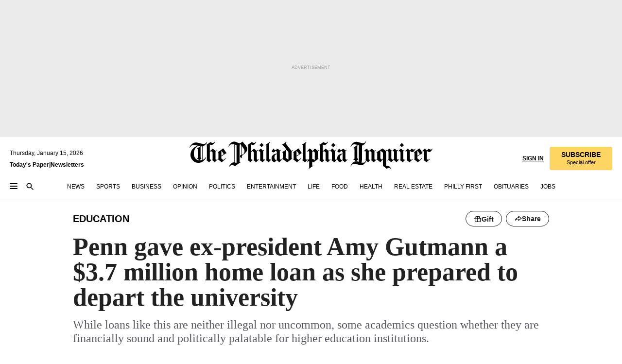

--- FILE ---
content_type: text/html; charset=utf-8
request_url: https://www.inquirer.com/education/amy-gutmann-penn-home-loan-compensation-20230821.html
body_size: 66281
content:
<!DOCTYPE html><html lang="en"><head><link rel="preload" as="image" href="https://www.inquirer.com/resizer/v2/VMLSXCRAOVEB5ES3GIP6S4UEFQ.jpg?auth=6f0302bc8b7378a2986a1ccb88d34434a2f958aafdc7ffeae61f195d1084844b&amp;width=760&amp;height=507&amp;smart=true" imageSrcSet="https://www.inquirer.com/resizer/v2/VMLSXCRAOVEB5ES3GIP6S4UEFQ.jpg?auth=6f0302bc8b7378a2986a1ccb88d34434a2f958aafdc7ffeae61f195d1084844b&amp;width=800&amp;height=533&amp;smart=true 800w,https://www.inquirer.com/resizer/v2/VMLSXCRAOVEB5ES3GIP6S4UEFQ.jpg?auth=6f0302bc8b7378a2986a1ccb88d34434a2f958aafdc7ffeae61f195d1084844b&amp;width=700&amp;height=467&amp;smart=true 700w,https://www.inquirer.com/resizer/v2/VMLSXCRAOVEB5ES3GIP6S4UEFQ.jpg?auth=6f0302bc8b7378a2986a1ccb88d34434a2f958aafdc7ffeae61f195d1084844b&amp;width=600&amp;height=400&amp;smart=true 600w,https://www.inquirer.com/resizer/v2/VMLSXCRAOVEB5ES3GIP6S4UEFQ.jpg?auth=6f0302bc8b7378a2986a1ccb88d34434a2f958aafdc7ffeae61f195d1084844b&amp;width=500&amp;height=333&amp;smart=true 500w,https://www.inquirer.com/resizer/v2/VMLSXCRAOVEB5ES3GIP6S4UEFQ.jpg?auth=6f0302bc8b7378a2986a1ccb88d34434a2f958aafdc7ffeae61f195d1084844b&amp;width=400&amp;height=267&amp;smart=true 400w" imageSizes="(min-width: 1040px) 650px, calc(100vw - 16px)"/><link rel="preconnect" href="https://media.inquirer.com/"/><link rel="dns-prefetch" href="https://media.inquirer.com"/><link rel="preconnect" href="https://p543.inquirer.com/"/><link rel="dns-prefetch" href="https://p543.inquirer.com"/><link rel="stylesheet" type="text/css" href="https://htlbid.com/v3/inquirer-web.com/htlbid.css"/><script async="" src="https://htlbid.com/v3/inquirer-web.com/htlbid.js"></script><link rel="stylesheet" href="/pf/resources/dist/inquirer-light/css/style.css?d=1136"/><title>Penn gave ex-president Amy Gutmann a $3.7 million home loan as she prepared to depart the university</title><link rel="apple-touch-icon-precomposed" sizes="57x57" href="https://media.inquirer.com/designimages/apple-touch-icon-57x57-precomposed.png"/><link rel="apple-touch-icon-precomposed" sizes="76x76" href="https://media.inquirer.com/designimages/apple-touch-icon-76x76-precomposed.png"/><link rel="apple-touch-icon-precomposed" sizes="120x120" href="https://media.inquirer.com/designimages/apple-touch-icon-60x60-precomposed@2x.png"/><link rel="apple-touch-icon-precomposed" sizes="152x152" href="https://media.inquirer.com/designimages/apple-touch-icon-76x76-precomposed@2x.png"/><link rel="apple-touch-icon-precomposed" sizes="180x180" href="https://media.inquirer.com/designimages/apple-touch-icon-60x60-precomposed@3x.png"/><link rel="icon" sizes="16x16" href="https://media.inquirer.com/designimages/apple-touch-icon-16x16-precomposed.png"/><link rel="icon" sizes="192x192" href="https://media.inquirer.com/designimages/touch-icon-192x192.png"/><link rel="apple-touch-icon-precomposed" href="https://media.inquirer.com/designimages/apple-touch-icon-precomposed.png"/><link rel="apple-touch-icon" href="https://media.inquirer.com/designimages/apple-touch-icon.png"/><meta name="robots" content="index, follow"/><meta name="googlebot-news" content="index"/><meta name="googlebot" content="index"/><meta name="copyright" content="(c) 2026 The Philadelphia Inquirer, LLC"/><meta name="distribution" content="global"/><meta name="rating" content="general"/><meta name="application-name" content="The Philadelphia Inquirer, LLC"/><meta property="og:site_name" content="Inquirer.com"/><meta name="viewport" content="width=device-width,minimum-scale=1,initial-scale=1,maximum-scale=1"/><meta name="arc_environment" content="fusion"/><meta property="fb:pages" content="6130721655"/><meta name="twitter:site" content="@PhillyInquirer"/><meta name="twitter:creator" content="@PhillyInquirer"/><meta property="og:locale" content="en_US"/><meta name="twitter:card" content="summary_large_image"/><script data-schema="Organization" type="application/ld+json">
        {
          "name": "The Philadelphia Inquirer, LLC",
          "url": "https://www.inquirer.com",
          "logo": "https://www.inquirer.com/pb/resources/dist/images/inquirer-logo-official-v2.svg",
          "sameAs": [
            "https://www.facebook.com/philadelphiainquirer/",
            "https://twitter.com/PhillyInquirer"
          ],
          "@type": "NewsMediaOrganization",
          "@context": "http://schema.org"
        }
      </script><script>
            var pmnAdmin = {};
            var PMNdataLayer = [{
              analytics: {}
            }];
          </script><link rel="canonical" href="https://www.inquirer.com/education/amy-gutmann-penn-home-loan-compensation-20230821.html"/><meta property="og:title" content="Penn gave ex-president Amy Gutmann a $3.7 million home loan as she prepared to depart the university"/><meta property="og:description" content="While loans like this are neither illegal nor uncommon, some academics question whether they are financially sound and politically palatable for higher education institutions."/><meta property="og:image" content="https://www.inquirer.com/resizer/v2/VMLSXCRAOVEB5ES3GIP6S4UEFQ.jpg?auth=6f0302bc8b7378a2986a1ccb88d34434a2f958aafdc7ffeae61f195d1084844b&amp;width=760&amp;height=507&amp;smart=true"/><meta property="og:image:width" content="2400"/><meta property="og:image:height" content="1600"/><meta name="twitter:title" content="Penn gave ex-president Amy Gutmann a $3.7 million home loan as she prepared to depart the university"/><meta name="twitter:description" content="While loans like this are neither illegal nor uncommon, some academics question whether they are financially sound and politically palatable for higher education institutions."/><meta name="twitter:image" content="https://www.inquirer.com/resizer/v2/VMLSXCRAOVEB5ES3GIP6S4UEFQ.jpg?auth=6f0302bc8b7378a2986a1ccb88d34434a2f958aafdc7ffeae61f195d1084844b&amp;width=760&amp;height=507&amp;smart=true"/><meta name="cXenseParse:title" content="Penn gave ex-president Amy Gutmann a $3.7 million home loan as she prepared to depart the university"/><meta property="article:section" content="Education, education, education"/><meta name="author" content="Susan Snyder | Ryan Briggs"/><meta itemProp="description" name="description" content="While loans like this are neither illegal nor uncommon, some academics question whether they are financially sound and politically palatable for higher education institutions."/><meta name="og:url" content="https://www.inquirer.com/education/amy-gutmann-penn-home-loan-compensation-20230821.html"/><meta property="article:modified_time" content="2023-08-22T14:19:54-04:00"/><meta name="date" content="2023-08-22T12:54:35.725Z"/><meta name="article_id" content="MV6DH3RI6BEPDKLRYGHFWUKVFE"/><meta property="og:type" content="article"/><meta property="article:opinion" content="false"/><meta property="vf:unique_id" content="MV6DH3RI6BEPDKLRYGHFWUKVFE"/><meta name="sailthru.tags" content="education"/><meta name="sailthru.author" content="Susan Snyder | Ryan Briggs"/><meta name="sailthru.date" content="2023-08-22T18:19:53.626Z"/><meta name="sailthru.title" content="Penn gave ex-president Amy Gutmann a $3.7 million home loan as she prepared to depart the university"/><meta name="sailthru.description" content="While loans like this are neither illegal nor uncommon, some academics question whether they are financially sound and politically palatable for higher education institutions."/><meta name="sailthru.image.full" content="https://www.inquirer.com/resizer/v2/VMLSXCRAOVEB5ES3GIP6S4UEFQ.jpg?auth=6f0302bc8b7378a2986a1ccb88d34434a2f958aafdc7ffeae61f195d1084844b&amp;width=760&amp;height=507&amp;smart=true"/><meta name="sailthru.image.thumb" content="https://www.inquirer.com/resizer/v2/VMLSXCRAOVEB5ES3GIP6S4UEFQ.jpg?auth=6f0302bc8b7378a2986a1ccb88d34434a2f958aafdc7ffeae61f195d1084844b&amp;width=760&amp;height=507&amp;smart=true"/><meta name="keywords" content="amy-gutmann-penn-home-loan-compensation"/><meta name="news_keywords" content="amy-gutmann-penn-home-loan-compensation"/><meta name="article-subtype" content="subtype-regular"/><script data-schema="NewsArticle" type="application/ld+json">
    {
      "@context": "http://schema.org",
      "@type": "NewsArticle",
      "mainEntityOfPage": {
        "@type": "WebPage",
        "@id": "https://www.inquirer.com/education/amy-gutmann-penn-home-loan-compensation-20230821.html"
      },
      "headline": "Penn gave ex-president Amy Gutmann a $3.7 million home loan as she prepared to depart the university",
      "thumbnailUrl": "https://www.inquirer.com/resizer/v2/VMLSXCRAOVEB5ES3GIP6S4UEFQ.jpg?auth=6f0302bc8b7378a2986a1ccb88d34434a2f958aafdc7ffeae61f195d1084844b&width=760&height=507&smart=true",
      "articleSection": "education",
      "image": {
        "@type": "ImageObject",
        "url": "https://www.inquirer.com/resizer/v2/VMLSXCRAOVEB5ES3GIP6S4UEFQ.jpg?auth=6f0302bc8b7378a2986a1ccb88d34434a2f958aafdc7ffeae61f195d1084844b&width=760&height=507&smart=true",
        "height": 1600,
        "width": 2400
      },
      "datePublished": "2023-08-21T21:15:50-04:00",
      "dateModified": "2023-08-22T08:54:35-04:00",
      "author": [{"@type":"Person","name":"Susan Snyder","url":"https://www.inquirer.com/author/snyder_susan/"},{"@type":"Person","name":"Ryan Briggs","url":"https://www.inquirer.com/author/briggs_ryan/"}],
      "isAccessibleForFree": false,
      "hasPart": {
        "@type": "WebPageElement",
        "isAccessibleForFree": false,
        "cssSelector" : ".article-body-paywall"
      },
      "isPartOf": {
        "@type": ["CreativeWork", "Product"],
        "name": "Staff",
        "productID": "inquirer.com:basic"
      },
      "publisher": {
        "@type": "NewsMediaOrganization",
        "name": "The Philadelphia Inquirer",
        "logo": {
          "@type": "ImageObject",
          "url": "https://media.inquirer.com/designimages/inquirer-logo-amp.png",
          "width": 600,
          "height": 60
        }
      },
      "description": "While loans like this are neither illegal nor uncommon, some academics question whether they are financially sound and politically palatable for higher education institutions.",
      "keywords": [
        "articleID/MV6DH3RI6BEPDKLRYGHFWUKVFE",
        "Type/Article",
        "target/Education/education/education",
        "NavLink/education"
      ],
      "identifier": {
        "@type": "PropertyValue",
        "propertyID": "articleID",
        "value": "MV6DH3RI6BEPDKLRYGHFWUKVFE"
      }
    }
    </script><script src="https://cdn.cookielaw.org/scripttemplates/otSDKStub.js" data-domain-script="c6dea5ec-f3a5-432d-8d99-556d91c9726b" type="text/javascript" charset="UTF-8" data-dLayer-name="PMNdataLayer"></script><script src="https://cdn.speedcurve.com/js/lux.js?id=283407416" defer="" crossorigin="anonymous"></script><script type="application/javascript" id="polyfill-script">if(!Array.prototype.includes||!(window.Object && window.Object.assign)||!window.Promise||!window.Symbol||!window.fetch){document.write('<script type="application/javascript" src="/pf/dist/engine/polyfill.js?d=1136&mxId=00000000" defer=""><\/script>')}</script><script id="fusion-engine-react-script" type="application/javascript" src="/pf/dist/engine/react.js?d=1136&amp;mxId=00000000" defer=""></script><script id="fusion-engine-combinations-script" type="application/javascript" src="/pf/dist/components/combinations/light.js?d=1136&amp;mxId=00000000" defer=""></script>
<script>(window.BOOMR_mq=window.BOOMR_mq||[]).push(["addVar",{"rua.upush":"false","rua.cpush":"false","rua.upre":"false","rua.cpre":"false","rua.uprl":"false","rua.cprl":"false","rua.cprf":"false","rua.trans":"","rua.cook":"false","rua.ims":"false","rua.ufprl":"false","rua.cfprl":"false","rua.isuxp":"false","rua.texp":"norulematch","rua.ceh":"false","rua.ueh":"false","rua.ieh.st":"0"}]);</script>
                              <script>!function(e){var n="https://s.go-mpulse.net/boomerang/";if("False"=="True")e.BOOMR_config=e.BOOMR_config||{},e.BOOMR_config.PageParams=e.BOOMR_config.PageParams||{},e.BOOMR_config.PageParams.pci=!0,n="https://s2.go-mpulse.net/boomerang/";if(window.BOOMR_API_key="PPACB-T4Q7H-SPCW8-FS2AT-3JVSH",function(){function e(){if(!o){var e=document.createElement("script");e.id="boomr-scr-as",e.src=window.BOOMR.url,e.async=!0,i.parentNode.appendChild(e),o=!0}}function t(e){o=!0;var n,t,a,r,d=document,O=window;if(window.BOOMR.snippetMethod=e?"if":"i",t=function(e,n){var t=d.createElement("script");t.id=n||"boomr-if-as",t.src=window.BOOMR.url,BOOMR_lstart=(new Date).getTime(),e=e||d.body,e.appendChild(t)},!window.addEventListener&&window.attachEvent&&navigator.userAgent.match(/MSIE [67]\./))return window.BOOMR.snippetMethod="s",void t(i.parentNode,"boomr-async");a=document.createElement("IFRAME"),a.src="about:blank",a.title="",a.role="presentation",a.loading="eager",r=(a.frameElement||a).style,r.width=0,r.height=0,r.border=0,r.display="none",i.parentNode.appendChild(a);try{O=a.contentWindow,d=O.document.open()}catch(_){n=document.domain,a.src="javascript:var d=document.open();d.domain='"+n+"';void(0);",O=a.contentWindow,d=O.document.open()}if(n)d._boomrl=function(){this.domain=n,t()},d.write("<bo"+"dy onload='document._boomrl();'>");else if(O._boomrl=function(){t()},O.addEventListener)O.addEventListener("load",O._boomrl,!1);else if(O.attachEvent)O.attachEvent("onload",O._boomrl);d.close()}function a(e){window.BOOMR_onload=e&&e.timeStamp||(new Date).getTime()}if(!window.BOOMR||!window.BOOMR.version&&!window.BOOMR.snippetExecuted){window.BOOMR=window.BOOMR||{},window.BOOMR.snippetStart=(new Date).getTime(),window.BOOMR.snippetExecuted=!0,window.BOOMR.snippetVersion=12,window.BOOMR.url=n+"PPACB-T4Q7H-SPCW8-FS2AT-3JVSH";var i=document.currentScript||document.getElementsByTagName("script")[0],o=!1,r=document.createElement("link");if(r.relList&&"function"==typeof r.relList.supports&&r.relList.supports("preload")&&"as"in r)window.BOOMR.snippetMethod="p",r.href=window.BOOMR.url,r.rel="preload",r.as="script",r.addEventListener("load",e),r.addEventListener("error",function(){t(!0)}),setTimeout(function(){if(!o)t(!0)},3e3),BOOMR_lstart=(new Date).getTime(),i.parentNode.appendChild(r);else t(!1);if(window.addEventListener)window.addEventListener("load",a,!1);else if(window.attachEvent)window.attachEvent("onload",a)}}(),"".length>0)if(e&&"performance"in e&&e.performance&&"function"==typeof e.performance.setResourceTimingBufferSize)e.performance.setResourceTimingBufferSize();!function(){if(BOOMR=e.BOOMR||{},BOOMR.plugins=BOOMR.plugins||{},!BOOMR.plugins.AK){var n=""=="true"?1:0,t="",a="amleikaxf5ejk2lisxda-f-12595bb6f-clientnsv4-s.akamaihd.net",i="false"=="true"?2:1,o={"ak.v":"39","ak.cp":"689028","ak.ai":parseInt("653835",10),"ak.ol":"0","ak.cr":10,"ak.ipv":4,"ak.proto":"h2","ak.rid":"38587204","ak.r":48713,"ak.a2":n,"ak.m":"dscr","ak.n":"ff","ak.bpcip":"3.22.68.0","ak.cport":52822,"ak.gh":"23.46.51.21","ak.quicv":"","ak.tlsv":"tls1.3","ak.0rtt":"","ak.0rtt.ed":"","ak.csrc":"-","ak.acc":"","ak.t":"1768461766","ak.ak":"hOBiQwZUYzCg5VSAfCLimQ==qeISoEOJf4rLLjiFxAA9vdGFDesQ8+DlgNDb7ALCy3uyWpj3JqAcLEytmZ1Bu3eIKUK+G7wuu2Dt5O+GY1s5lgIfdQ8SJzNVYEoasncZ1XPba5/lXkWGIjthjJbcGZ5WZoestbNMY6B69J693W1UPZpCZShJBIsjbWQtEPX2Uagh/jnfCE9S+v19SfA9bAYJHOax02NpMc+D4qXZ/ekyoB8nBf7i6zWS8O9pYpv6nOVKwmrZ7sGBjnZ6pLHp05Zx4OZoRcziy4gTdeqHqSF76p9ZbCcHm4XOMwu6WM7gjMeKIvxDXPVHN/INjeVezW0vGnRKiK/DiNs8TSmbTV/tq2Mv2SlXjzmrr+gxkQaHWyjPSv2QmO84B8Ob7sUzf+mQJc6Ca7fIb9RMHEJTY+Mr2fG5wRwJ3f4XRdAW24VSOxc=","ak.pv":"122","ak.dpoabenc":"","ak.tf":i};if(""!==t)o["ak.ruds"]=t;var r={i:!1,av:function(n){var t="http.initiator";if(n&&(!n[t]||"spa_hard"===n[t]))o["ak.feo"]=void 0!==e.aFeoApplied?1:0,BOOMR.addVar(o)},rv:function(){var e=["ak.bpcip","ak.cport","ak.cr","ak.csrc","ak.gh","ak.ipv","ak.m","ak.n","ak.ol","ak.proto","ak.quicv","ak.tlsv","ak.0rtt","ak.0rtt.ed","ak.r","ak.acc","ak.t","ak.tf"];BOOMR.removeVar(e)}};BOOMR.plugins.AK={akVars:o,akDNSPreFetchDomain:a,init:function(){if(!r.i){var e=BOOMR.subscribe;e("before_beacon",r.av,null,null),e("onbeacon",r.rv,null,null),r.i=!0}return this},is_complete:function(){return!0}}}}()}(window);</script></head><body><div>
                <script type="text/javascript">
                  function OptanonWrapper() { }
                </script>
              </div><noscript>
          <iframe src="https://www.googletagmanager.com/ns.html?id=GTM-M4NMCHW"
          height="0" width="0" style="display:none;visibility:hidden"></iframe></noscript><div id="fusion-app" class=""><div class="article-body article-body-paywall type-body-text"><a class="sr-only focus:not-sr-only active:not-sr-only hover:not-sr-only" href="#article-body">Skip to content</a><header id="app-bar" class="app-bar header top-0 sticky z-[11]"><div data-ad-name="article/top_banner_masthead" class="text-center container-column
          bg-[#ececec] overflow-hidden py-4 flex-col justify-center items-center flex min-h-[50px] md:min-h-[90px] lg:min-h-[250px]"><div class="type-button absolute z-0"><div class="advertisement-text font-light xxs:leading-5 xs:leading-none text-[9px] text-[#999] tracking-normal uppercase justify-center flex flex-row mb-1">Advertisement</div></div><div class="container-row justify-center w-full z-1"><div class="arcad bg-none my-0 mx-auto min-h-0 min-w-0 ad-responsive text-center "><div class="htlad-web-top_banner_masthead" data-unit="phl.news/education/article/top_banner" data-targeting="{&quot;position&quot;:&quot;slider&quot;,&quot;position_type&quot;:&quot;slider_section&quot;}"></div></div></div></div><nav class="global-app-bar sticky top-0 border-solid z-[11] inset-x-0 border-b bg-white "><div class="h-[62px] flex flex-col max-w-[1240px] mx-auto px-5 justify-center relative lg:h-[127px] bg-white"><div class="static lg:relative"><div class="transition-all lg:w-[616px] left-0 flex flex-col
        overflow-hidden duration-200 absolute w-full top-16
        lg:left-8 shadow-md lg:top-[128px] h-0"><div class="flex flex-col bg-white space-y-3 p-3 shadow-md inq-dropdown-menu px-7 py-4 "><div class="relative"><input type="text" placeholder="Search" aria-required="false" aria-label="Search" id="search" class="font-grot10 border border-solid border-neutral-dark-gray focus:border-primary-blue active:border-primary-blue w-full px-6 py-3 text-4"/><div class="absolute top-1 right-1"><button class="cursor-pointer p-2 bg-transparent"><svg xmlns="http://www.w3.org/2000/svg" width="20" height="20" viewBox="0 0 24 24"><use href="#search-icon-circle"></use><use href="#search-icon-line"></use></svg></button></div></div></div></div></div><div class="flex flex-row flex-auto"><svg xmlns="http://www.w3.org/2000/svg" class="hidden"><defs><path d="M0 0h24v24H0z" fill="none" id="search-icon-circle"></path><path d="M15.5 14h-.79l-.28-.27C15.41 12.59 16 11.11 16 9.5 16 5.91 13.09 3 9.5 3S3 5.91 3 9.5 5.91 16 9.5 16c1.61 0 3.09-.59 4.23-1.57l.27.28v.79l5 4.99L20.49 19l-4.99-5zm-6 0C7.01 14 5 11.99 5 9.5S7.01 5 9.5 5 14 7.01 14 9.5 11.99 14 9.5 14z" id="search-icon-line"></path></defs></svg><div class="flex-1 flex items-center space-x-2 lg:hidden"><button type="button" role="button" aria-label="Full navigation" aria-haspopup="true" aria-expanded="false" class="flex flex-col h-3 w-4 p-0 rounded
      justify-center items-center group cursor-pointer bg-transparent"><div class="h-0.5 w-4 rounded-full transition ease
      transform duration-300 opacity-100 group-hover:opacity-50  bg-black"></div><div class="h-0.5 w-4 my-[3px] rounded-full
      transition ease transform duration-300 opacity-100 group-hover:opacity-50 bg-black"></div><div class="h-0.5 w-4 rounded-full transition
      ease transform duration-300 opacity-100 group-hover:opacity-50  bg-black"></div></button><button class="cursor-pointer p-2 mt-1 bg-transparent" aria-label="Search" aria-haspopup="true" aria-expanded="false"><svg xmlns="http://www.w3.org/2000/svg" width="20" height="20" viewBox="0 0 24 24"><use href="#search-icon-circle"></use><use href="#search-icon-line"></use></svg></button></div><div class="hidden flex-1 flex-col space-y-1 justify-center lg:flex lg:pt-3"><div class="flex flex-row items-center"><div aria-label="Wednesday, January 14, 2026" class="text-3 mb-1 mr-1">Wednesday, January 14, 2026</div></div><div class="flex gap-1 text-3 font-bold leading-3.5 "><a href="https://eedition.inquirer.com/" id="todayspaper" data-link-type="global-nav" aria-label="Print Copy of Today&#x27;s Paper" role="link" class="no-underline text-black">Today&#x27;s Paper</a>|<a class="no-underline text-black" href="https://www.inquirer.com/newsletters/" data-link-type="global-nav" aria-label="Newsletters" role="link">Newsletters</a></div></div><div class="flex-1 text-center justify-center items-center flex"><a data-link-type="global-nav" aria-label="The Philadelphia Inquirer - Go to homepage link" role="link" class="flex-1 relative w-[140px] sm:w-[325px] lg:w-[500px]" href="/"><div class="absolute left-0 right-0 h-full flex items-center text-black"><svg class="transition-all duration-500 w-[140px] mx-auto opacity-100 sm:opacity-0  w-[140px]" xmlns="http://www.w3.org/2000/svg" viewBox="0 0 1124.32 253.93" fill="currentColor"><path d="M290.15,136.89V155.6s13.26,11.37,18.47,14.68l19.9-16.58,3.32,3.79-36.95,32.68H293l-33.63-26.29v-2.13s4.5-1.18,4.5-2.61V104.67c0-1.66-5-3.55-5-3.55V99l47.37-34.11h2.84l28.18,40.74v1.89ZM292.29,86l-2.13,1.66v43.82l23-14.92Z"></path><path d="M589.13,190.19h-1.42l-23.45-18.95v-2.13s3.08-1.18,3.08-3.55V99.72s-9-8.76-14.92-12.08l-10.66,9V163s5.92,5.45,8.76,5.45a6.3,6.3,0,0,0,4-1.18l1.42,2.61L537.26,190.2h-1.42l-25.11-19.42v-2.13s4.74-1.89,4.74-3.55V93.81s-5.21-5.21-8.53-5.21c-1.89,0-3.55,1.42-5.68,3.32l-2.37-3.08L519.73,66.1h1.42s18.71,12.79,23,22l23.68-22h1.42L592.9,86.71,601.66,78l3.08,3.32L593.61,92.16V162.5s4.74,5.68,9,5.68c2.13,0,4.74-2.61,6.87-4.5l2.61,2.84Z"></path><path d="M770.86,168.34,747.5,190.19h-1.42l-23.45-20.84-8,7.34-3.32-3.55,10.66-9.47V94.51s-6.64-5.68-8.54-5.68-2.61,1.18-4.74,3.08l-2.13-3.08,22-22.74H730l21.32,18v2.37s-3.08,1.42-3.08,3.79V157s8.53,9.24,14,12.32l10.89-9.24V94s-8.05-5.92-9.71-5.92c-1.42,0-2.84,1.18-3.79,1.89l-1.9-2.84L777.8,66.09h1.42l20.61,17.29,6.63-5.92L809.78,81,799.36,91v69.87s7.82,7.34,10.66,7.34c1.9,0,5.45-3.79,7.58-5.68l2.61,2.84-24.16,24.87h-1.42Z"></path><path d="M853.83,190.19h-1.42l-24.63-18.95v-2.13s4.26-1.18,4.26-3.55V97.82s-6.4-6.63-11.84-10.18l-3.79,3.55-2.84-3.08,21.79-22.26h1.42l20.84,18.71,8.76-8.76,3.08,3.32L858.33,90v72.47s5,5.45,9.47,5.45c1.9,0,5-3.08,7.11-5l2.37,3.08ZM845.78,52.1h-2.13s-9.47-10.66-17.76-17.05V32.92a83.15,83.15,0,0,0,17.05-17.76h2.13s8.76,10.42,17.76,17.53v2.13A107.19,107.19,0,0,0,845.78,52.1Z"></path><path d="M940.52,97.58c-6.63,0-12.55-2.37-18.47-8.29H918.5v73s9,6.63,11.6,6.63c1.9,0,10.66-7.58,12.79-9.47l3.08,3.08-30.79,27.71h-1.42l-25.34-19.42v-2.13s3.79-1.89,3.79-3.55V94.75s-6.16-5.45-9-6.39c-1.9,0-3.08,1.42-5.21,3.32l-2.84-2.84L896.48,66.1h1.66l20.37,18,15.63-18h2.13s7.1,8.76,15.87,8.76c5.21,0,10.42-1.18,14.21-7.11l2.84,1.42C964.67,78.87,951.65,97.58,940.52,97.58Z"></path><path d="M986.94,136.89V155.6s13.26,11.37,18.47,14.68l19.89-16.58,3.32,3.79-36.95,32.68h-1.89L956.15,163.9v-2.13s4.5-1.18,4.5-2.61V104.69c0-1.66-5-3.55-5-3.55V99l47.37-34.11h2.84l28.19,40.74v1.89ZM989.07,86l-2.13,1.66v43.82l23-14.92Z"></path><path d="M1095.65,97.58c-6.63,0-12.55-2.37-18.47-8.29h-3.55v73s9,6.63,11.6,6.63c1.9,0,10.66-7.58,12.79-9.47l3.08,3.08-30.79,27.71h-1.42l-25.34-19.42v-2.13s3.79-1.89,3.79-3.55V94.75s-6.16-5.45-9-6.39c-1.9,0-3.08,1.42-5.21,3.32l-2.84-2.84,21.32-22.74h1.66l20.37,18,15.63-18h2.13s7.1,8.76,15.87,8.76c5.21,0,10.42-1.18,14.21-7.11l2.84,1.42C1119.8,78.87,1106.78,97.58,1095.65,97.58Z"></path><path d="M185,26.52V90.23l.24.24,25.82-24.4h1.42l23.68,20.61,8.76-8.76L248,80.76,236.87,92.13v70.34s4.74,5.68,9,5.68c2.37,0,5.68-3.55,7.82-5.68l2.84,2.84-25.11,24.87H230l-22.5-18.71v-2.13s3.08-1.18,3.08-3.55V100s-7.82-8-14.21-12.08L185,97.82v63.71c.47,1.18,5,7.11,12.79,7.11l.47,2.61L179.55,190.2h-1.42l-23.92-18.95v-2.13s4.5-1.89,4.5-3.55V37.67c0-2.84-5.21-3.55-5.21-3.55V31.51c18.71-10.42,37.66-25.58,37.66-25.58h1.66s21.37,19.86,36.47-2.84L233.08,5C206.8,50.67,185,26.52,185,26.52Z"></path><path d="M699.79,227.44l-.26-137.62,10.7-10.44-3.06-3.31-10.69,9.67-28-20.62h-1.53l-52.7,34.37V101a17.82,17.82,0,0,1,4.85,2.36,2.34,2.34,0,0,1,.71.94s0,.05,0,.51v53.74a1.29,1.29,0,0,1-.37,1s-.92,1.22-4.72,2.22v1.53l32.08,27h1.53l22.4-25.46h.51l.26,2.68-.35,55.86,35.23,27.5h1.78s19.3-22.64,36.67,3.06l3-2S723,205.59,699.79,227.44Zm-28.52-69.75-9.42,9.67c-3.29-1.53-13.75-12-13.75-12V86.49l1-.76c4.43,2.37,22.15,17.06,22.15,17.06v54.9Z"></path><path d="M120.33,169.06V44.42C147,38.2,160.78,8.79,160.78,8.79l-4-2.16a27,27,0,0,1-7.5,9.79c-10.35,8-20.07,7.47-36,5a98.05,98.05,0,0,1-11.6-2.69c-5.19-1.4-8.12-2.28-8.12-2.28-17.1-5-24.74-5.63-24.74-5.63-8.67-1-13.82-1-16.8-.63a35.24,35.24,0,0,0-3.82.63c-12.87,3-22.62,10-30,17A76,76,0,0,0,0,54.82l3.77,2A59.7,59.7,0,0,1,7.06,51a44.79,44.79,0,0,1,9.18-10.64,29.7,29.7,0,0,1,8.1-4.87,24.9,24.9,0,0,1,8-1.94c6.88-.63,18,.67,27,2.3,8.15,1.48,14.56,3.27,14.56,3.27C-9.31,70.84,10.7,141.8,10.7,141.8a73.15,73.15,0,0,0,31.5,43.58A69.91,69.91,0,0,0,57,192.54,68.51,68.51,0,0,0,72.56,196a78.56,78.56,0,0,0,16-.19A70.54,70.54,0,0,0,107.82,191a64.8,64.8,0,0,0,9.8-5,84.07,84.07,0,0,0,21.5-19.26,131.28,131.28,0,0,0,13.48-20.66L148.71,144C137,164.43,120.33,169.06,120.33,169.06ZM66.07,158.41l2.8,3,4-2.93L90,173.05a55.29,55.29,0,0,1-13.66-2.2,42.32,42.32,0,0,1-7.63-3,48.84,48.84,0,0,1-12.3-9.1,61.29,61.29,0,0,1-6.08-7.28,55.19,55.19,0,0,1-5.91-10.69,61.74,61.74,0,0,1-3-8.85,72.08,72.08,0,0,1-1.64-8.25,85.79,85.79,0,0,1-.77-12.64s0-4.37.52-9.47a80.83,80.83,0,0,1,1.68-10.51,79.34,79.34,0,0,1,4.58-14.3,76.39,76.39,0,0,1,9.63-16.32A71.79,71.79,0,0,1,79.79,40.74s9.52,2.31,18.06,4L66,68.6l2.79,3,5.63-4.22a2.44,2.44,0,0,1,.33.47,7.82,7.82,0,0,1,.74,1.85s.08.31.19.77a32.74,32.74,0,0,1,.59,3.69c.1,1.07.25,2.53.33,4,.06,1.23.06.82.15,3.73,0,.46.07,1.71.07,3.38,0,3,0,7.23-.08,10.85,0,3.85,0,4,0,4l0,18-.08,29.51v2.83l-10.65,8M102.81,45.7a44.78,44.78,0,0,0,13.53-.48V170.36a58.59,58.59,0,0,1-11.61,2.24c-2.23.28-7.26.48-7.26.48-2.57.18-7.44,0-7.44,0l18.24-16.55a18.12,18.12,0,0,1-6.72-8,11.19,11.19,0,0,1-.4-1.25,10.37,10.37,0,0,1-.26-1.67c0-.54,0-1.05,0-1.44v-.72l0-7.22,0-89"></path><path d="M517.57,180.94,514,178.78a26.53,26.53,0,0,1-6.64,9.79c-9.16,8-17.76,7.47-31.84,5-.69-.12-1.33-.25-2-.39.58-.9,1.15-1.9,1.72-3A35.91,35.91,0,0,0,479,177.89c.45-4.77.54-8.8.54-8.8l.88-32.3.24-39.63V38l1.08-.24c23.61-6.22,35.8-35.63,35.8-35.63L514,0a26.53,26.53,0,0,1-6.64,9.79c-9.16,8-17.76,7.47-31.84,5a78.31,78.31,0,0,1-10.26-2.69c-4.59-1.4-7.19-2.28-7.19-2.28-15.13-5-21.89-5.63-21.89-5.63-7.67-1-12.23-1-14.86-.63a28,28,0,0,0-3.38.63c-11.39,3-20,10-26.51,17a77.9,77.9,0,0,0-16.15,27l3.34,2a62.21,62.21,0,0,1,2.91-5.89,43.31,43.31,0,0,1,8.13-10.64,25.53,25.53,0,0,1,7.17-4.87,20,20,0,0,1,7.1-1.94c6.09-.63,15.9.67,23.85,2.3,4.26.87,8,1.85,10.3,2.51L400.85,59.38,404,62.67l4.79-3.49s3.06,1.31,2.81,27.13l-.1,72.87-1.17.8-9.47,6.9,3.13,3.3,4-2.92,17.51,14.86h0a28.34,28.34,0,0,0-4.1.22A28,28,0,0,0,418,183c-11.39,3-20,10-26.51,17a77.9,77.9,0,0,0-16.15,27l3.34,2a62.21,62.21,0,0,1,2.91-5.89,43.31,43.31,0,0,1,8.13-10.64,25.53,25.53,0,0,1,7.17-4.87,20,20,0,0,1,7.1-1.94c6.09-.63,15.9.67,23.85,2.3,7.21,1.48,12.88,3.27,12.88,3.27,19.31,5.72,30.36,10.41,47,3.24C507,206.12,517.57,180.94,517.57,180.94Zm-92.07,1.14L446.45,165l-4.78-4.31a14.69,14.69,0,0,1-4.21-9.94V37.58l5.69-4.37,2.76.87s2.52.69,6,1.6V170c.13,9.19-.67,14.19-1.14,16.33-10-2.91-14.59-3.36-14.59-3.36a91.37,91.37,0,0,0-10.47-.85Z"></path></svg></div><div class="absolute left-0 right-0 h-full flex items-center text-black"><svg class="transition-all duration-500 sm:w-[325px] mx-auto opacity-0 sm:opacity-100  lg:w-[500px]" xmlns="http://www.w3.org/2000/svg" viewBox="0 0 1249.3 142.76" fill="currentColor"><g><g><path d="M550.35,77V87.48s7.49,6.44,10.34,8.24l11.23-9.29,2,2.1L553.05,107h-1L533,92.12V90.93s2.55-.6,2.55-1.5V58.87c0-1-2.7-2.1-2.7-2.1v-1.2L559.49,36.4H561l15.87,22.92v1Zm1.2-28.77-1.2,1.05V73.85l12.88-8.39ZM594.39,107h-.9L579.86,96.32v-1.2s2.25-.75,2.25-2.1V18.13L582,18l-4.5,2.24-.89-2.09c9.43-5.7,23.66-16,23.66-16l1.35,1.79s-4.79,3.45-4.79,7V91.23s3.29,2.84,5.09,2.84c1,0,2.4-1.2,3.6-2.24l1.64,1.79Zm150,0h-.9L729.66,96.32v-1.2s2.39-.75,2.39-2.1V55a43.15,43.15,0,0,0-6.74-5.7l-2.09,1.95-1.5-1.8L733.85,37h.9l11.68,10.49,5-5,1.64,2-6.14,6.14V91.38s2.7,3,5.25,3c1,0,2.84-1.65,4-2.69l1.35,1.64Zm-4.5-77.74h-1.2a95.73,95.73,0,0,0-10-9.59v-1.2a45.23,45.23,0,0,0,9.58-10h1.2a74,74,0,0,0,10,9.89v1.19a60.87,60.87,0,0,0-9.59,9.74M948.21,107h-.75L934.28,96.32v-1.2s1.65-.75,1.65-2.1V56s-5.1-4.94-8.39-6.74l-6,4.95V91.68s3.29,3,4.94,3a4,4,0,0,0,2.25-.6l.74,1.35L919,107h-.75L904.17,96v-1.2s2.55-1,2.55-1.95V52.73s-2.85-3-4.8-3c-1,0-1.95.9-3.14,2l-1.35-1.8,11.68-12.73h.9s10.49,7.19,12.88,12.28l13.34-12.28H937l13.34,11.53,4.94-4.94,1.8,1.95-6.29,6.14V91.38s2.69,3.14,5.09,3.14c1.2,0,2.7-1.5,3.89-2.55l1.35,1.65Zm102.16-12.28-13,12.28h-.9l-13.18-11.68-4.5,4L1017,97.37l6-5.4V53s-3.75-3.15-4.8-3.15-1.49.75-2.69,1.8l-1.2-1.8,12.43-12.73h.75l12,10v1.34s-1.79.9-1.79,2.1v37.6s4.79,5.24,7.94,7l6.14-5.24V52.88s-4.5-3.45-5.54-3.45c-.75,0-1.5.75-2.1,1.2L1043,49l11.38-11.83h.75l11.54,9.74,3.74-3.45,2,2.1-5.84,5.54v39.4s4.34,4,6,4c1,0,3-2.1,4.19-3.14l1.5,1.49L1064.6,107h-.75ZM1097.11,107h-.75l-13.93-10.63v-1.2s2.39-.75,2.39-2.1V55a47.17,47.17,0,0,0-6.59-5.7l-2.1,1.95-1.64-1.8L1086.77,37h.75l11.68,10.49,5-5,1.79,2-6.29,6.14V91.38s2.85,3,5.4,3c1,0,2.69-1.65,3.89-2.69l1.35,1.64Zm-4.5-77.74h-1.2a95.73,95.73,0,0,0-10-9.59v-1.2a45.23,45.23,0,0,0,9.58-10h1.2a74,74,0,0,0,10,9.89v1.19a68.72,68.72,0,0,0-9.59,9.74m53.33,25.62a14.29,14.29,0,0,1-10.49-4.65h-1.94V91.23S1138.6,95,1140,95c1.2,0,6.14-4.34,7.34-5.39l1.65,1.8L1131.56,107h-.75L1116.58,96v-1.2s2.1-1,2.1-1.95V53.18s-3.45-3-5.1-3.6c-1,0-1.64.9-2.84,2l-1.65-1.65,12-12.73h.9l11.54,10,8.83-10h1.2s3.9,4.94,8.84,4.94c3,0,5.84-.75,8.09-4l1.5.75c-2.55,5.54-9.89,16-16,16M1172,77V87.48s7.49,6.44,10.34,8.24l11.24-9.29,1.79,2.1L1174.7,107h-1l-19-14.83V90.93s2.54-.6,2.54-1.5V58.87c0-1-2.69-2.1-2.69-2.1v-1.2L1181,36.4h1.65l15.88,22.92v1Zm1.2-28.77-1.2,1.05V73.85l12.89-8.39Zm59.92,6.6c-3.74,0-7-1.35-10.33-4.65h-2.1V91.23s5.09,3.74,6.59,3.74c1,0,6-4.34,7.19-5.39l1.8,1.8L1218.89,107h-.75L1203.91,96v-1.2s2.1-1,2.1-1.95V53.18s-3.45-3-5.09-3.6c-1.05,0-1.8.9-3,2l-1.5-1.65,12-12.73h.9l11.39,10,8.84-10h1.19s4,4.94,9,4.94c2.85,0,5.84-.75,7.94-4l1.65.75c-2.55,5.54-9.89,16-16.18,16m-573-2.55V86.73c0,1,2.7,1.8,2.7,1.8v1L638.28,107.1h-.75a29.51,29.51,0,0,0-6.44-3l-.15.15V126l.15.15,4.35-2.1,1,1.65c-13.18,8.69-23.51,16-23.51,16l-.9-1.35s3.14-2.7,3.14-5.09V101.41c-3.44.3-6.74.75-8.54,6.14l-1.34-.3c0-7.34,3.14-13.33,9.88-16.17V53.33s-3.44-3.75-5.54-3.75c-1.35,0-3.3,2.25-4.49,3.45l-1.5-1.5,14.08-15h.9s11.53,7.79,13.48,13.33L644.57,36.7h.75L659.7,49.43,664.94,44l1.65,1.8Zm-15.88,4.79s-5.39-5.09-8.83-7l-4.35,4.35v35.5c4.49,1.35,7.64,2,13,6.59l.15-.15Zm40.9-42.24s12.28,13.63,27-12.13L710,1.65c-8.54,12.73-20.52,1.65-20.52,1.65h-.9a178.85,178.85,0,0,1-21.12,14.38v1.49s2.85.3,2.85,1.95V93c0,1-2.55,2.1-2.55,2.1v1.2L681.27,107H682l10.64-10.63-.3-1.5a8.46,8.46,0,0,1-7.19-4V55l6.44-5.55a54.19,54.19,0,0,1,7.94,6.74v37c0,1.35-1.8,2.1-1.8,2.1v1.2L710.48,107h.75l14.08-14.08-1.5-1.49c-1.19,1.19-3.14,3.14-4.49,3.14-2.4,0-4.94-3.14-4.94-3.14V51.83l6.14-6.44-1.65-1.65-4.94,4.94L700.6,37.15h-.75L685.32,50.78l-.15-.15Zm325.35,113.1c13-12.29,27,13.78,27,13.78l-1.65,1c-9.74-14.38-20.67-1.65-20.67-1.65h-1l-19.77-15.58.15-31.31-.15-1.5h-.15L981.46,107h-.75L962.59,91.83v-.9a6.78,6.78,0,0,0,2.7-1.2.53.53,0,0,0,.15-.6V58.57c0-.3-.45-.45-.45-.45a8.56,8.56,0,0,0-2.7-1.35v-.9L992,36.55h.9l15.73,11.68,6-5.54,1.8,2-6,5.84ZM994.35,88.68V57.82s-9.89-8.39-12.44-9.59l-.6.3v38.8s6,5.84,7.79,6.74Zm-204-51.53c-15.28,15.43-20.07,0-20.07,0h-1.2l-8.84,12.73v.6c1.35,2.55,3.75,6.14,9.29,6.14,4.5,0,8.24-5.84,10.79-8.39l6.59,5.1v9.14c-14.53,1-27.71,9.28-27.71,24.41,0,10.49,6.59,17.53,15,20.07h1l11.54-10.48h.15L798.41,107h.75l13.63-13.18L811.45,92c-1.2,1-2.7,2.4-3.9,2.4-2.55,0-5.84-4-5.84-4V50.48l6-5.84-1.65-1.8-4.34,3.9-10.49-9.59Zm-3.44,28V93.32s-1.5,1.8-5.09,1.8c-4.35,0-7.79-5.84-7.79-14.53s4.34-13.78,12.88-15.43m41-38.2,2,1.2C832.42,21.57,837.81,15,847,15a62.32,62.32,0,0,1,16.32,2.85l-21,15.42,1.8,2,2.7-2c.15,0,1.5,1.2,1.5,15.28v40.9l-6,4.34,1.8,2,2.25-1.65,9.73,8.24c-13.48,0-24.11,13.93-28.16,25.32l2,1.19c2.7-6.74,7.34-13.33,16.63-13.33,12.28,0,26.36,7.19,36.1,7.19,11.53,0,21.27-11.23,25.31-21l-1.94-1.2a14.29,14.29,0,0,1-13.63,9.29,45.9,45.9,0,0,1-8.09-1h-.45a1.13,1.13,0,0,0-.6-.15c1.94-3,2.54-4.94,3.14-9.29.9-7,.9-20.37.9-29.95V21.27c13.33-3,19.92-18.42,20.67-20.07L906,0c-2.4,6-7.49,9.14-14.23,9.14-11.24,0-23.52-7.34-34-7.34-15.58,0-25.31,13.48-29.81,25.16m28.31,75.35,11.69-9.59c-2.7-2.09-5.09-4.49-5.09-7.94V21.12l3.29-2.55a39,39,0,0,0,4.94,1.5v75.5a85,85,0,0,1-.6,9.14,57.4,57.4,0,0,0-14.23-2.4M163.28,77l26.51-16.63v-1L173.91,36.4h-1.64L145.6,55.57v1.2s2.85,1,2.85,2.1V89.43c0,.9-2.55,1.5-2.55,1.5v1.19L164.78,107H166l20.68-18.42-1.8-2.1-11.24,9.29c-2.84-1.8-10.33-8.24-10.33-8.24Zm1.2-28.77,11.68,17.23-12.88,8.39V49.28ZM375.84,107,389,93.32l-1.35-1.64c-1.2,1-3,2.69-4,2.69-2.55,0-5.25-3-5.25-3V50.63l6.3-6.14-1.8-2-4.94,5L366.25,37h-.9L353.22,49.43l1.5,1.8L357,49.28a47.51,47.51,0,0,1,6.6,5.7V93c0,1.35-2.4,2.1-2.4,2.1v1.2L374.94,107Zm-4.5-77.74a60.87,60.87,0,0,1,9.59-9.74V18.28a73.67,73.67,0,0,1-10-9.89h-1.2a45.4,45.4,0,0,1-9.59,10v1.2a96.3,96.3,0,0,1,10,9.59ZM407.45,107h-.9L392.92,96.32v-1.2s2.24-.75,2.24-2.1V18.13L395,18l-4.34,2.24-1.05-2.09c9.44-5.7,23.67-16,23.67-16l1.5,1.79s-4.8,3.45-4.8,7V91.23s3.15,2.84,4.95,2.84c1,0,2.39-1.2,3.59-2.24l1.65,1.79ZM104.11,14.83v35.8l.15.15,14.53-13.63h.75l13.33,11.53,4.94-4.94,1.65,1.65-6.14,6.44V91.38s2.55,3.14,4.94,3.14c1.35,0,3.3-2,4.5-3.14l1.49,1.49L130.17,107h-.75L116.69,96.47v-1.2s1.8-.75,1.8-2.1v-37a54.19,54.19,0,0,0-7.94-6.74L104.11,55v35.8a8.46,8.46,0,0,0,7.19,4l.3,1.5L101,107h-.75L86.73,96.32v-1.2s2.55-1.05,2.55-2.1V21.12c0-1.65-2.85-1.95-2.85-1.95V17.68A178.85,178.85,0,0,0,107.55,3.3h.9s12,11.08,20.52-1.65l2.1,1.05c-14.68,25.76-27,12.13-27,12.13m212.56,0v35.8l.15.15,14.53-13.63h.75l13.33,11.53,4.94-4.94,1.8,1.65-6.29,6.44V91.38s2.55,3.14,5.09,3.14c1.2,0,3.15-2,4.35-3.14L357,92.87,342.73,107H342L329.25,96.32v-1.2s1.8-.6,1.8-2v-37a61.18,61.18,0,0,0-7.94-6.89L316.67,55v35.8a8.48,8.48,0,0,0,7.19,4l.3,1.5L313.52,107h-.75L299.29,96.32v-1.2s2.55-1.2,2.55-2.1V21.12c0-1.65-2.85-1.95-2.85-1.95V17.68A178.85,178.85,0,0,0,320.11,3.3h.9s12.14,11.08,20.53-1.65l2.09,1.05c-14.68,25.76-27,12.13-27,12.13M452.83,37.15c-15.28,15.43-20.07,0-20.07,0h-1.2l-9,12.73v.6c1.5,2.55,3.9,6.14,9.29,6.14,4.65,0,8.24-5.84,10.79-8.39l6.74,5.1v9.14c-14.68,1-27.71,9.28-27.71,24.41A20.22,20.22,0,0,0,436.51,107h1.19l11.39-10.48h.3L460.77,107h.9l13.48-13.18L473.81,92c-1.2,1-2.55,2.4-3.75,2.4-2.55,0-5.84-4-5.84-4V50.48l6-5.84-1.8-1.8-4.19,3.9-10.64-9.59Zm-3.44,28V93.32a7.25,7.25,0,0,1-5.24,1.8c-4.2,0-7.64-5.84-7.64-14.53s4.34-13.78,12.88-15.43m-192,42.39,4.49-2.54,1.2,2.09-31.6,21.28c-4.05-5.1-8.39-6.9-12.29-6.9-5.84,0-10.78,3.9-13.18,8.09-.6-.3-2.1-1-2.25-1.19.9-2.25,9.44-22,26.82-20.53V15.13a34.09,34.09,0,0,0-9.59-1.5c-12.88,0-18.13,12-18.58,13.48l-2.54-1.94C205.37,13.93,214.81.9,229.49.9c10.63,0,18.27,7.79,30,9.14l13-8.84h1c2.09,7.79,23.52,21.27,23.52,38.05,0,13.48-13.64,23.51-22.47,30-4.5,3.29-6.15,8.23-6.15,13.48a8.36,8.36,0,0,0,.3,2.39l-.89.6c-.9-.3-8.39-3.14-8.39-9.28,0-3.75,2.84-5.85,6.74-7V21.12c-1.95-2.84-3.15-4.64-4.8-7.49-1.34.45-2.84,2.4-3.29,5.39a92.7,92.7,0,0,0-.75,12.59Zm-24.57.9,8.69,2.4V19.62L232.78,16Zm49.89-59.17c0-9.28-8.84-18.57-14.24-25.76V68.76c10.19-3,14.24-9.44,14.24-19.48M67.71,95c.9-.3,9.43-2.55,16-14.08l2.09,1.2C77.29,99,64.11,110.4,43.89,110.4c-20.67,0-39.1-19.47-39.1-39.55,0-12.88,3.9-36.4,36.85-49-1.2-.3-12-3.15-21.42-3.15-8.69,0-14.38,5.7-18.12,13.19L0,30.71C5.39,17.38,17.83,5.54,33,5.54c13.18,0,25.76,7.34,38.94,7.34,7.94,0,13.33-2.84,16.33-9.28l2.25,1.34c-.6,1.35-7.79,16.18-22.77,19.93ZM37.15,89l6-4.35V47.93c0-1.49,0-8.38-1.2-10L38.8,40.15,37.15,38.5l18-13.33L44.94,22.92C29.51,30.26,22,46,22,62.17c0,19.92,11.23,35.05,28.61,35.05L41,89.13,38.8,90.78ZM57.82,25.62l-1,.89V81.34c0,3,1.95,5.09,4.2,6.59L50.63,97.22c2.25.15,2.7.15,3.75.15a40.45,40.45,0,0,0,11.08-1.65V25.32a19,19,0,0,1-4.49.44,21.56,21.56,0,0,1-3.15-.14m417.33-5.4L479.5,18l18.12,23.36L476.5,55.57v1.2c1.65,0,3,.6,3,2.1V86.73c0,.9-1.35,1.65-2.85,1.65v1.2l25.17,17.52h.75l24.56-17.52v-1.2c-1.2,0-2.69-1-2.69-1.95V52.88l6.89-7.19L529.68,44l-5.24,5.24-30-38.49c0-3.6,4.79-6.9,4.79-6.9l-1.5-1.79s-14.23,10.33-23.67,16Zm33.41,35.2v39l-13.18-9.29V46.59l4-3Z"></path></g></g></svg></div></a></div><div class="flex-1 flex items-center justify-end lg:pt-3"><div class="text-right"><div class="w-full font-grot10"><a aria-haspopup="true" aria-expanded="false" aria-label="Signin/Signup" data-link-type="global-nav" class="cursor-pointer font-bold uppercase lg:hidden text-3 grid justify-end flex-wrap sm:flex leading-3.5"><span class="inline-block whitespace-nowrap">Sign In / </span><span class="inline-block whitespace-nowrap">Sign Up</span></a><div class="subscribe-btn w-full flex-row items-center space-x-3 lg:flex hidden"><a class="cursor-pointer font-bold text-3 text-neutral-black hidden lg:inline transition-all duration-500 ease-in-out opacity-1 auth0-log-in login-btn sign-in align-middle uppercase underline xxl:text-3.5" role="link" aria-label="Sign in" data-link-type="global-nav">Sign in</a><a class="subscribe no-underline" role="link" aria-label="Subscribe" data-link-type="global-nav" href="https://www.inquirer.com/subscribe_today/"><button class="transition-all duration-300 ease-out rounded cursor-pointer font-grot10 py-2 px-6 text-neutral-black signup-wrapper hidden lg:inline-block relative whitespace-no-wrap text-[.875rem] uppercase bg-[#fed561] border border-[#fed561] test-subscribe-btn leading-4 overflow-hidden" data-link-type="global-nav" style="background-color:#fed561;border-color:#fed561;color:#000000" role="button"><b>SUBSCRIBE</b><div class="transition-all text-[11px] duration-[250ms] ease-in-out offer-language font-light normal-case
                        tracking-normal overflow-hidden ">Special offer</div></button></a></div></div><div class="static lg:relative z-1"><div class="transition-all left-0 lg:left-auto lg:right-0 flex overflow-hidden duration-200 absolute w-full top-16 justify-center bg-white  lg:w-auto lg:top-0 shadow-md  h-0"><div class="w-full sm:w-[400px] lg:w-[254px]"><div class="flex flex-col justify-center items-center shadow-none inq-dropdown-menu p-3 pb-5 sm:mx-auto "><div class="flex justify-center items-center space-x-2"><svg xmlns="http://www.w3.org/2000/svg" width="12" height="12" viewBox="0 0 12 12" version="1.1"><g stroke="none" stroke-width="1" fill="none" fill-rule="evenodd"><g id="tooltip"><circle fill="#1A6AFF" cx="6" cy="6" r="6"></circle><rect fill="#FFFFFF" x="5.25" y="2" width="1.5" height="5"></rect><rect fill="#FFFFFF" x="5.25" y="8" width="1.5" height="1.5"></rect></g></g></svg><div class="text-2.5 info-link" role="link" aria-label="Keep reading by creating a &lt;b&gt;free&lt;/b&gt; account or signing in.">Keep reading by creating a <b>free</b> account or signing in.</div></div><button aria-label="Sign in/Sign up" class="inq-button-ds cursor-pointer font-grot10 !normal-case !text-md !leading-5 min-h-[40px] px-6 py-2.5 !font-medium 
    text-white inline-flex 
    justify-center items-center text-center 
    not-italic rounded 
    box-border focus:ring-4 
    transition-all duration-300 ease-out bg-blue-mid hover:bg-blue-dark focus:ring-blue-dark auth0-log-in login-btn w-full sm:w-auto sm:min-w-[190px] lg:min-w-0 my-2" data-link-type="global-nav">Sign in/Sign up</button><form class="flex justify-center items-center w-full sm:w-auto " action="https://www.inquirer.com/subscribe_today/"><button aria-label="Subscribe" class="inq-button-ds cursor-pointer font-grot10 !normal-case !text-md !leading-5 min-h-[40px] px-6 py-2.5 !font-medium 
    text-white inline-flex 
    justify-center items-center text-center 
    not-italic rounded 
    box-border focus:ring-4 
    transition-all duration-300 ease-out inq-button-ds--secondary bg-transparent hover:bg-transparent !border !border-solid !text-black border-black hover:border-gray-mid-neutral
      focus:!bg-white focus:ring-4 focus:ring-silversand
      active:ring-0 active:!bg-gray-mid-neutral active:!text-white lg:!hidden w-full sm:w-auto sm:min-w-[190px] lg:min-w-0 my-2" data-link-type="global-nav">Subscribe</button></form><form class="flex justify-center items-center w-full sm:w-auto lg:hidden" action="https://www.inquirer.com/donate/"><button aria-label="Support local news" class="inq-button-ds cursor-pointer font-grot10 !normal-case !text-md !leading-5 min-h-[40px] px-6 py-2.5 !font-medium 
    text-white inline-flex 
    justify-center items-center text-center 
    not-italic rounded 
    box-border focus:ring-4 
    transition-all duration-300 ease-out inq-button-ds--secondary bg-transparent hover:bg-transparent !border !border-solid !text-black border-black hover:border-gray-mid-neutral
      focus:!bg-white focus:ring-4 focus:ring-silversand
      active:ring-0 active:!bg-gray-mid-neutral active:!text-white support-local-news-btn w-full sm:w-auto sm:min-w-[190px] lg:min-w-0 my-2" data-link-type="global-nav">Support local news</button></form><a href="#" aria-label="Sign out" class="inq-button-ds cursor-pointer font-grot10 !normal-case !text-md !leading-5 inq-button-ds--link decoration-1 underline-offset-1 text-black h-auto text-center mt-2 hidden logout-btn" data-link-type="global-nav">Sign out</a></div></div></div></div></div></div></div><div class="flex transition-all duration-250 flex-row h-0 overflow-hidden items-center lg:h-[52px]"><div class="flex-1 lg:flex items-center space-x-2 hidden "><button type="button" role="button" aria-label="Full navigation" aria-haspopup="true" aria-expanded="false" class="flex flex-col h-3 w-4 p-0 rounded
      justify-center items-center group cursor-pointer bg-white"><div class="h-0.5 w-4 rounded-full transition ease
      transform duration-300 opacity-100 group-hover:opacity-50  bg-black"></div><div class="h-0.5 w-4 my-[3px] rounded-full
      transition ease transform duration-300 opacity-100 group-hover:opacity-50 bg-black"></div><div class="h-0.5 w-4 rounded-full transition
      ease transform duration-300 opacity-100 group-hover:opacity-50  bg-black"></div></button><button class="cursor-pointer p-2 mt-1 bg-transparent" aria-label="Search" aria-haspopup="true" aria-expanded="false"><svg xmlns="http://www.w3.org/2000/svg" width="20" height="20" viewBox="0 0 24 24"><use href="#search-icon-circle"></use><use href="#search-icon-line"></use></svg></button></div><div class="flex overflow-hidden items-center"><div class="flex-wrap justify-center flex overflow-hidden h-4 transition-all duration-500 ease-in-out"><a data-link-type="header-nav-main" aria-label="News" role="link" class="uppercase no-underline text-black cursor-pointer text-3 mx-6" href="/news/">News</a><a data-link-type="header-nav-main" aria-label="Sports" role="link" class="uppercase no-underline text-black cursor-pointer text-3 mr-6" href="/sports/">Sports</a><a data-link-type="header-nav-main" aria-label="Business" role="link" class="uppercase no-underline text-black cursor-pointer text-3 mr-6" href="/business/">Business</a><a data-link-type="header-nav-main" aria-label="Opinion" role="link" class="uppercase no-underline text-black cursor-pointer text-3 mr-6" href="/opinion/">Opinion</a><a data-link-type="header-nav-main" aria-label="Politics" role="link" class="uppercase no-underline text-black cursor-pointer text-3 mr-6" href="/politics/">Politics</a><a data-link-type="header-nav-main" aria-label="Entertainment" role="link" class="uppercase no-underline text-black cursor-pointer text-3 mr-6" href="/entertainment/">Entertainment</a><a data-link-type="header-nav-main" aria-label="Life" role="link" class="uppercase no-underline text-black cursor-pointer text-3 mr-6" href="/life/">Life</a><a data-link-type="header-nav-main" aria-label="Food" role="link" class="uppercase no-underline text-black cursor-pointer text-3 mr-6" href="/food/">Food</a><a data-link-type="header-nav-main" aria-label="Health" role="link" class="uppercase no-underline text-black cursor-pointer text-3 mr-6" href="/health/">Health</a><a data-link-type="header-nav-main" aria-label="Real Estate" role="link" class="uppercase no-underline text-black cursor-pointer text-3 mr-6" href="/real-estate/">Real Estate</a><a data-link-type="header-nav-main" aria-label="Philly First" role="link" class="uppercase no-underline text-black cursor-pointer text-3 mr-6" href="/philly-first/">Philly First</a><a data-link-type="header-nav-main" aria-label="Obituaries" role="link" class="uppercase no-underline text-black cursor-pointer text-3 mr-6" href="/obituaries/">Obituaries</a><a data-link-type="header-nav-main" aria-label="Jobs" role="link" class="uppercase no-underline text-black cursor-pointer text-3 mr-6" href="/jobs/">Jobs</a></div></div><div class="flex-1"></div></div></div></nav><nav class="global-app-bar !h-[63px] fixed top-0 z-[11] border-solid inset-x-0 transition-all duration-500 mx-auto box-border invisible opacity-0 duration-100 border-b bg-white "><div class="app-bar-wrapper !h-[62px] bg-white flex flex-col max-w-[1240px] mx-auto px-5 justify-center relative inset-x-0 bg-white"><div class="static lg:relative"><div class="transition-all lg:w-[616px] left-0 flex flex-col
        overflow-hidden duration-200 absolute w-full top-16
        lg:left-8 shadow-md lg:top-16 h-0"><div class="flex flex-col bg-white space-y-3 p-3 shadow-md inq-dropdown-menu px-7 py-4 static"><div class="relative"><input type="text" placeholder="Search" aria-required="false" aria-label="Search" id="search" class="font-grot10 border border-solid border-neutral-dark-gray focus:border-primary-blue active:border-primary-blue w-full px-6 py-3 text-4"/><div class="absolute top-1 right-1"><button class="cursor-pointer p-2 bg-transparent"><svg xmlns="http://www.w3.org/2000/svg" width="20" height="20" viewBox="0 0 24 24"><use href="#search-icon-circle"></use><use href="#search-icon-line"></use></svg></button></div></div></div></div></div><div class="flex flex-row flex-auto"><svg xmlns="http://www.w3.org/2000/svg" class="hidden"><defs><path d="M0 0h24v24H0z" fill="none" id="search-icon-circle"></path><path d="M15.5 14h-.79l-.28-.27C15.41 12.59 16 11.11 16 9.5 16 5.91 13.09 3 9.5 3S3 5.91 3 9.5 5.91 16 9.5 16c1.61 0 3.09-.59 4.23-1.57l.27.28v.79l5 4.99L20.49 19l-4.99-5zm-6 0C7.01 14 5 11.99 5 9.5S7.01 5 9.5 5 14 7.01 14 9.5 11.99 14 9.5 14z" id="search-icon-line"></path></defs></svg><div class="flex-1 flex items-center space-x-2"><button type="button" role="button" aria-label="Full navigation" aria-haspopup="true" aria-expanded="false" class="flex flex-col h-3 w-4 p-0 rounded
      justify-center items-center group cursor-pointer bg-transparent"><div class="h-0.5 w-4 rounded-full transition ease
      transform duration-300 opacity-100 group-hover:opacity-50  bg-black"></div><div class="h-0.5 w-4 my-[3px] rounded-full
      transition ease transform duration-300 opacity-100 group-hover:opacity-50 bg-black"></div><div class="h-0.5 w-4 rounded-full transition
      ease transform duration-300 opacity-100 group-hover:opacity-50  bg-black"></div></button><button class="cursor-pointer p-2 mt-1 bg-transparent" aria-label="Search" aria-haspopup="true" aria-expanded="false"><svg xmlns="http://www.w3.org/2000/svg" width="20" height="20" viewBox="0 0 24 24"><use href="#search-icon-circle"></use><use href="#search-icon-line"></use></svg></button></div><div class="flex-1 text-center justify-center items-center flex"><a data-link-type="global-nav" aria-label="The Philadelphia Inquirer - Go to homepage link" role="link" class="flex-1 relative w-[140px] sm:w-[325px] lg:w-[500px]" href="/"><div class="absolute left-0 right-0 h-full flex items-center text-black"><svg class="transition-all duration-500 w-[140px] mx-auto opacity-100 sm:opacity-0  w-[140px]" xmlns="http://www.w3.org/2000/svg" viewBox="0 0 1124.32 253.93" fill="currentColor"><path d="M290.15,136.89V155.6s13.26,11.37,18.47,14.68l19.9-16.58,3.32,3.79-36.95,32.68H293l-33.63-26.29v-2.13s4.5-1.18,4.5-2.61V104.67c0-1.66-5-3.55-5-3.55V99l47.37-34.11h2.84l28.18,40.74v1.89ZM292.29,86l-2.13,1.66v43.82l23-14.92Z"></path><path d="M589.13,190.19h-1.42l-23.45-18.95v-2.13s3.08-1.18,3.08-3.55V99.72s-9-8.76-14.92-12.08l-10.66,9V163s5.92,5.45,8.76,5.45a6.3,6.3,0,0,0,4-1.18l1.42,2.61L537.26,190.2h-1.42l-25.11-19.42v-2.13s4.74-1.89,4.74-3.55V93.81s-5.21-5.21-8.53-5.21c-1.89,0-3.55,1.42-5.68,3.32l-2.37-3.08L519.73,66.1h1.42s18.71,12.79,23,22l23.68-22h1.42L592.9,86.71,601.66,78l3.08,3.32L593.61,92.16V162.5s4.74,5.68,9,5.68c2.13,0,4.74-2.61,6.87-4.5l2.61,2.84Z"></path><path d="M770.86,168.34,747.5,190.19h-1.42l-23.45-20.84-8,7.34-3.32-3.55,10.66-9.47V94.51s-6.64-5.68-8.54-5.68-2.61,1.18-4.74,3.08l-2.13-3.08,22-22.74H730l21.32,18v2.37s-3.08,1.42-3.08,3.79V157s8.53,9.24,14,12.32l10.89-9.24V94s-8.05-5.92-9.71-5.92c-1.42,0-2.84,1.18-3.79,1.89l-1.9-2.84L777.8,66.09h1.42l20.61,17.29,6.63-5.92L809.78,81,799.36,91v69.87s7.82,7.34,10.66,7.34c1.9,0,5.45-3.79,7.58-5.68l2.61,2.84-24.16,24.87h-1.42Z"></path><path d="M853.83,190.19h-1.42l-24.63-18.95v-2.13s4.26-1.18,4.26-3.55V97.82s-6.4-6.63-11.84-10.18l-3.79,3.55-2.84-3.08,21.79-22.26h1.42l20.84,18.71,8.76-8.76,3.08,3.32L858.33,90v72.47s5,5.45,9.47,5.45c1.9,0,5-3.08,7.11-5l2.37,3.08ZM845.78,52.1h-2.13s-9.47-10.66-17.76-17.05V32.92a83.15,83.15,0,0,0,17.05-17.76h2.13s8.76,10.42,17.76,17.53v2.13A107.19,107.19,0,0,0,845.78,52.1Z"></path><path d="M940.52,97.58c-6.63,0-12.55-2.37-18.47-8.29H918.5v73s9,6.63,11.6,6.63c1.9,0,10.66-7.58,12.79-9.47l3.08,3.08-30.79,27.71h-1.42l-25.34-19.42v-2.13s3.79-1.89,3.79-3.55V94.75s-6.16-5.45-9-6.39c-1.9,0-3.08,1.42-5.21,3.32l-2.84-2.84L896.48,66.1h1.66l20.37,18,15.63-18h2.13s7.1,8.76,15.87,8.76c5.21,0,10.42-1.18,14.21-7.11l2.84,1.42C964.67,78.87,951.65,97.58,940.52,97.58Z"></path><path d="M986.94,136.89V155.6s13.26,11.37,18.47,14.68l19.89-16.58,3.32,3.79-36.95,32.68h-1.89L956.15,163.9v-2.13s4.5-1.18,4.5-2.61V104.69c0-1.66-5-3.55-5-3.55V99l47.37-34.11h2.84l28.19,40.74v1.89ZM989.07,86l-2.13,1.66v43.82l23-14.92Z"></path><path d="M1095.65,97.58c-6.63,0-12.55-2.37-18.47-8.29h-3.55v73s9,6.63,11.6,6.63c1.9,0,10.66-7.58,12.79-9.47l3.08,3.08-30.79,27.71h-1.42l-25.34-19.42v-2.13s3.79-1.89,3.79-3.55V94.75s-6.16-5.45-9-6.39c-1.9,0-3.08,1.42-5.21,3.32l-2.84-2.84,21.32-22.74h1.66l20.37,18,15.63-18h2.13s7.1,8.76,15.87,8.76c5.21,0,10.42-1.18,14.21-7.11l2.84,1.42C1119.8,78.87,1106.78,97.58,1095.65,97.58Z"></path><path d="M185,26.52V90.23l.24.24,25.82-24.4h1.42l23.68,20.61,8.76-8.76L248,80.76,236.87,92.13v70.34s4.74,5.68,9,5.68c2.37,0,5.68-3.55,7.82-5.68l2.84,2.84-25.11,24.87H230l-22.5-18.71v-2.13s3.08-1.18,3.08-3.55V100s-7.82-8-14.21-12.08L185,97.82v63.71c.47,1.18,5,7.11,12.79,7.11l.47,2.61L179.55,190.2h-1.42l-23.92-18.95v-2.13s4.5-1.89,4.5-3.55V37.67c0-2.84-5.21-3.55-5.21-3.55V31.51c18.71-10.42,37.66-25.58,37.66-25.58h1.66s21.37,19.86,36.47-2.84L233.08,5C206.8,50.67,185,26.52,185,26.52Z"></path><path d="M699.79,227.44l-.26-137.62,10.7-10.44-3.06-3.31-10.69,9.67-28-20.62h-1.53l-52.7,34.37V101a17.82,17.82,0,0,1,4.85,2.36,2.34,2.34,0,0,1,.71.94s0,.05,0,.51v53.74a1.29,1.29,0,0,1-.37,1s-.92,1.22-4.72,2.22v1.53l32.08,27h1.53l22.4-25.46h.51l.26,2.68-.35,55.86,35.23,27.5h1.78s19.3-22.64,36.67,3.06l3-2S723,205.59,699.79,227.44Zm-28.52-69.75-9.42,9.67c-3.29-1.53-13.75-12-13.75-12V86.49l1-.76c4.43,2.37,22.15,17.06,22.15,17.06v54.9Z"></path><path d="M120.33,169.06V44.42C147,38.2,160.78,8.79,160.78,8.79l-4-2.16a27,27,0,0,1-7.5,9.79c-10.35,8-20.07,7.47-36,5a98.05,98.05,0,0,1-11.6-2.69c-5.19-1.4-8.12-2.28-8.12-2.28-17.1-5-24.74-5.63-24.74-5.63-8.67-1-13.82-1-16.8-.63a35.24,35.24,0,0,0-3.82.63c-12.87,3-22.62,10-30,17A76,76,0,0,0,0,54.82l3.77,2A59.7,59.7,0,0,1,7.06,51a44.79,44.79,0,0,1,9.18-10.64,29.7,29.7,0,0,1,8.1-4.87,24.9,24.9,0,0,1,8-1.94c6.88-.63,18,.67,27,2.3,8.15,1.48,14.56,3.27,14.56,3.27C-9.31,70.84,10.7,141.8,10.7,141.8a73.15,73.15,0,0,0,31.5,43.58A69.91,69.91,0,0,0,57,192.54,68.51,68.51,0,0,0,72.56,196a78.56,78.56,0,0,0,16-.19A70.54,70.54,0,0,0,107.82,191a64.8,64.8,0,0,0,9.8-5,84.07,84.07,0,0,0,21.5-19.26,131.28,131.28,0,0,0,13.48-20.66L148.71,144C137,164.43,120.33,169.06,120.33,169.06ZM66.07,158.41l2.8,3,4-2.93L90,173.05a55.29,55.29,0,0,1-13.66-2.2,42.32,42.32,0,0,1-7.63-3,48.84,48.84,0,0,1-12.3-9.1,61.29,61.29,0,0,1-6.08-7.28,55.19,55.19,0,0,1-5.91-10.69,61.74,61.74,0,0,1-3-8.85,72.08,72.08,0,0,1-1.64-8.25,85.79,85.79,0,0,1-.77-12.64s0-4.37.52-9.47a80.83,80.83,0,0,1,1.68-10.51,79.34,79.34,0,0,1,4.58-14.3,76.39,76.39,0,0,1,9.63-16.32A71.79,71.79,0,0,1,79.79,40.74s9.52,2.31,18.06,4L66,68.6l2.79,3,5.63-4.22a2.44,2.44,0,0,1,.33.47,7.82,7.82,0,0,1,.74,1.85s.08.31.19.77a32.74,32.74,0,0,1,.59,3.69c.1,1.07.25,2.53.33,4,.06,1.23.06.82.15,3.73,0,.46.07,1.71.07,3.38,0,3,0,7.23-.08,10.85,0,3.85,0,4,0,4l0,18-.08,29.51v2.83l-10.65,8M102.81,45.7a44.78,44.78,0,0,0,13.53-.48V170.36a58.59,58.59,0,0,1-11.61,2.24c-2.23.28-7.26.48-7.26.48-2.57.18-7.44,0-7.44,0l18.24-16.55a18.12,18.12,0,0,1-6.72-8,11.19,11.19,0,0,1-.4-1.25,10.37,10.37,0,0,1-.26-1.67c0-.54,0-1.05,0-1.44v-.72l0-7.22,0-89"></path><path d="M517.57,180.94,514,178.78a26.53,26.53,0,0,1-6.64,9.79c-9.16,8-17.76,7.47-31.84,5-.69-.12-1.33-.25-2-.39.58-.9,1.15-1.9,1.72-3A35.91,35.91,0,0,0,479,177.89c.45-4.77.54-8.8.54-8.8l.88-32.3.24-39.63V38l1.08-.24c23.61-6.22,35.8-35.63,35.8-35.63L514,0a26.53,26.53,0,0,1-6.64,9.79c-9.16,8-17.76,7.47-31.84,5a78.31,78.31,0,0,1-10.26-2.69c-4.59-1.4-7.19-2.28-7.19-2.28-15.13-5-21.89-5.63-21.89-5.63-7.67-1-12.23-1-14.86-.63a28,28,0,0,0-3.38.63c-11.39,3-20,10-26.51,17a77.9,77.9,0,0,0-16.15,27l3.34,2a62.21,62.21,0,0,1,2.91-5.89,43.31,43.31,0,0,1,8.13-10.64,25.53,25.53,0,0,1,7.17-4.87,20,20,0,0,1,7.1-1.94c6.09-.63,15.9.67,23.85,2.3,4.26.87,8,1.85,10.3,2.51L400.85,59.38,404,62.67l4.79-3.49s3.06,1.31,2.81,27.13l-.1,72.87-1.17.8-9.47,6.9,3.13,3.3,4-2.92,17.51,14.86h0a28.34,28.34,0,0,0-4.1.22A28,28,0,0,0,418,183c-11.39,3-20,10-26.51,17a77.9,77.9,0,0,0-16.15,27l3.34,2a62.21,62.21,0,0,1,2.91-5.89,43.31,43.31,0,0,1,8.13-10.64,25.53,25.53,0,0,1,7.17-4.87,20,20,0,0,1,7.1-1.94c6.09-.63,15.9.67,23.85,2.3,7.21,1.48,12.88,3.27,12.88,3.27,19.31,5.72,30.36,10.41,47,3.24C507,206.12,517.57,180.94,517.57,180.94Zm-92.07,1.14L446.45,165l-4.78-4.31a14.69,14.69,0,0,1-4.21-9.94V37.58l5.69-4.37,2.76.87s2.52.69,6,1.6V170c.13,9.19-.67,14.19-1.14,16.33-10-2.91-14.59-3.36-14.59-3.36a91.37,91.37,0,0,0-10.47-.85Z"></path></svg></div><div class="absolute left-0 right-0 h-full flex items-center text-black"><svg class="transition-all duration-500 sm:w-[325px] mx-auto opacity-0 sm:opacity-100  lg:w-[325px]" xmlns="http://www.w3.org/2000/svg" viewBox="0 0 1249.3 142.76" fill="currentColor"><g><g><path d="M550.35,77V87.48s7.49,6.44,10.34,8.24l11.23-9.29,2,2.1L553.05,107h-1L533,92.12V90.93s2.55-.6,2.55-1.5V58.87c0-1-2.7-2.1-2.7-2.1v-1.2L559.49,36.4H561l15.87,22.92v1Zm1.2-28.77-1.2,1.05V73.85l12.88-8.39ZM594.39,107h-.9L579.86,96.32v-1.2s2.25-.75,2.25-2.1V18.13L582,18l-4.5,2.24-.89-2.09c9.43-5.7,23.66-16,23.66-16l1.35,1.79s-4.79,3.45-4.79,7V91.23s3.29,2.84,5.09,2.84c1,0,2.4-1.2,3.6-2.24l1.64,1.79Zm150,0h-.9L729.66,96.32v-1.2s2.39-.75,2.39-2.1V55a43.15,43.15,0,0,0-6.74-5.7l-2.09,1.95-1.5-1.8L733.85,37h.9l11.68,10.49,5-5,1.64,2-6.14,6.14V91.38s2.7,3,5.25,3c1,0,2.84-1.65,4-2.69l1.35,1.64Zm-4.5-77.74h-1.2a95.73,95.73,0,0,0-10-9.59v-1.2a45.23,45.23,0,0,0,9.58-10h1.2a74,74,0,0,0,10,9.89v1.19a60.87,60.87,0,0,0-9.59,9.74M948.21,107h-.75L934.28,96.32v-1.2s1.65-.75,1.65-2.1V56s-5.1-4.94-8.39-6.74l-6,4.95V91.68s3.29,3,4.94,3a4,4,0,0,0,2.25-.6l.74,1.35L919,107h-.75L904.17,96v-1.2s2.55-1,2.55-1.95V52.73s-2.85-3-4.8-3c-1,0-1.95.9-3.14,2l-1.35-1.8,11.68-12.73h.9s10.49,7.19,12.88,12.28l13.34-12.28H937l13.34,11.53,4.94-4.94,1.8,1.95-6.29,6.14V91.38s2.69,3.14,5.09,3.14c1.2,0,2.7-1.5,3.89-2.55l1.35,1.65Zm102.16-12.28-13,12.28h-.9l-13.18-11.68-4.5,4L1017,97.37l6-5.4V53s-3.75-3.15-4.8-3.15-1.49.75-2.69,1.8l-1.2-1.8,12.43-12.73h.75l12,10v1.34s-1.79.9-1.79,2.1v37.6s4.79,5.24,7.94,7l6.14-5.24V52.88s-4.5-3.45-5.54-3.45c-.75,0-1.5.75-2.1,1.2L1043,49l11.38-11.83h.75l11.54,9.74,3.74-3.45,2,2.1-5.84,5.54v39.4s4.34,4,6,4c1,0,3-2.1,4.19-3.14l1.5,1.49L1064.6,107h-.75ZM1097.11,107h-.75l-13.93-10.63v-1.2s2.39-.75,2.39-2.1V55a47.17,47.17,0,0,0-6.59-5.7l-2.1,1.95-1.64-1.8L1086.77,37h.75l11.68,10.49,5-5,1.79,2-6.29,6.14V91.38s2.85,3,5.4,3c1,0,2.69-1.65,3.89-2.69l1.35,1.64Zm-4.5-77.74h-1.2a95.73,95.73,0,0,0-10-9.59v-1.2a45.23,45.23,0,0,0,9.58-10h1.2a74,74,0,0,0,10,9.89v1.19a68.72,68.72,0,0,0-9.59,9.74m53.33,25.62a14.29,14.29,0,0,1-10.49-4.65h-1.94V91.23S1138.6,95,1140,95c1.2,0,6.14-4.34,7.34-5.39l1.65,1.8L1131.56,107h-.75L1116.58,96v-1.2s2.1-1,2.1-1.95V53.18s-3.45-3-5.1-3.6c-1,0-1.64.9-2.84,2l-1.65-1.65,12-12.73h.9l11.54,10,8.83-10h1.2s3.9,4.94,8.84,4.94c3,0,5.84-.75,8.09-4l1.5.75c-2.55,5.54-9.89,16-16,16M1172,77V87.48s7.49,6.44,10.34,8.24l11.24-9.29,1.79,2.1L1174.7,107h-1l-19-14.83V90.93s2.54-.6,2.54-1.5V58.87c0-1-2.69-2.1-2.69-2.1v-1.2L1181,36.4h1.65l15.88,22.92v1Zm1.2-28.77-1.2,1.05V73.85l12.89-8.39Zm59.92,6.6c-3.74,0-7-1.35-10.33-4.65h-2.1V91.23s5.09,3.74,6.59,3.74c1,0,6-4.34,7.19-5.39l1.8,1.8L1218.89,107h-.75L1203.91,96v-1.2s2.1-1,2.1-1.95V53.18s-3.45-3-5.09-3.6c-1.05,0-1.8.9-3,2l-1.5-1.65,12-12.73h.9l11.39,10,8.84-10h1.19s4,4.94,9,4.94c2.85,0,5.84-.75,7.94-4l1.65.75c-2.55,5.54-9.89,16-16.18,16m-573-2.55V86.73c0,1,2.7,1.8,2.7,1.8v1L638.28,107.1h-.75a29.51,29.51,0,0,0-6.44-3l-.15.15V126l.15.15,4.35-2.1,1,1.65c-13.18,8.69-23.51,16-23.51,16l-.9-1.35s3.14-2.7,3.14-5.09V101.41c-3.44.3-6.74.75-8.54,6.14l-1.34-.3c0-7.34,3.14-13.33,9.88-16.17V53.33s-3.44-3.75-5.54-3.75c-1.35,0-3.3,2.25-4.49,3.45l-1.5-1.5,14.08-15h.9s11.53,7.79,13.48,13.33L644.57,36.7h.75L659.7,49.43,664.94,44l1.65,1.8Zm-15.88,4.79s-5.39-5.09-8.83-7l-4.35,4.35v35.5c4.49,1.35,7.64,2,13,6.59l.15-.15Zm40.9-42.24s12.28,13.63,27-12.13L710,1.65c-8.54,12.73-20.52,1.65-20.52,1.65h-.9a178.85,178.85,0,0,1-21.12,14.38v1.49s2.85.3,2.85,1.95V93c0,1-2.55,2.1-2.55,2.1v1.2L681.27,107H682l10.64-10.63-.3-1.5a8.46,8.46,0,0,1-7.19-4V55l6.44-5.55a54.19,54.19,0,0,1,7.94,6.74v37c0,1.35-1.8,2.1-1.8,2.1v1.2L710.48,107h.75l14.08-14.08-1.5-1.49c-1.19,1.19-3.14,3.14-4.49,3.14-2.4,0-4.94-3.14-4.94-3.14V51.83l6.14-6.44-1.65-1.65-4.94,4.94L700.6,37.15h-.75L685.32,50.78l-.15-.15Zm325.35,113.1c13-12.29,27,13.78,27,13.78l-1.65,1c-9.74-14.38-20.67-1.65-20.67-1.65h-1l-19.77-15.58.15-31.31-.15-1.5h-.15L981.46,107h-.75L962.59,91.83v-.9a6.78,6.78,0,0,0,2.7-1.2.53.53,0,0,0,.15-.6V58.57c0-.3-.45-.45-.45-.45a8.56,8.56,0,0,0-2.7-1.35v-.9L992,36.55h.9l15.73,11.68,6-5.54,1.8,2-6,5.84ZM994.35,88.68V57.82s-9.89-8.39-12.44-9.59l-.6.3v38.8s6,5.84,7.79,6.74Zm-204-51.53c-15.28,15.43-20.07,0-20.07,0h-1.2l-8.84,12.73v.6c1.35,2.55,3.75,6.14,9.29,6.14,4.5,0,8.24-5.84,10.79-8.39l6.59,5.1v9.14c-14.53,1-27.71,9.28-27.71,24.41,0,10.49,6.59,17.53,15,20.07h1l11.54-10.48h.15L798.41,107h.75l13.63-13.18L811.45,92c-1.2,1-2.7,2.4-3.9,2.4-2.55,0-5.84-4-5.84-4V50.48l6-5.84-1.65-1.8-4.34,3.9-10.49-9.59Zm-3.44,28V93.32s-1.5,1.8-5.09,1.8c-4.35,0-7.79-5.84-7.79-14.53s4.34-13.78,12.88-15.43m41-38.2,2,1.2C832.42,21.57,837.81,15,847,15a62.32,62.32,0,0,1,16.32,2.85l-21,15.42,1.8,2,2.7-2c.15,0,1.5,1.2,1.5,15.28v40.9l-6,4.34,1.8,2,2.25-1.65,9.73,8.24c-13.48,0-24.11,13.93-28.16,25.32l2,1.19c2.7-6.74,7.34-13.33,16.63-13.33,12.28,0,26.36,7.19,36.1,7.19,11.53,0,21.27-11.23,25.31-21l-1.94-1.2a14.29,14.29,0,0,1-13.63,9.29,45.9,45.9,0,0,1-8.09-1h-.45a1.13,1.13,0,0,0-.6-.15c1.94-3,2.54-4.94,3.14-9.29.9-7,.9-20.37.9-29.95V21.27c13.33-3,19.92-18.42,20.67-20.07L906,0c-2.4,6-7.49,9.14-14.23,9.14-11.24,0-23.52-7.34-34-7.34-15.58,0-25.31,13.48-29.81,25.16m28.31,75.35,11.69-9.59c-2.7-2.09-5.09-4.49-5.09-7.94V21.12l3.29-2.55a39,39,0,0,0,4.94,1.5v75.5a85,85,0,0,1-.6,9.14,57.4,57.4,0,0,0-14.23-2.4M163.28,77l26.51-16.63v-1L173.91,36.4h-1.64L145.6,55.57v1.2s2.85,1,2.85,2.1V89.43c0,.9-2.55,1.5-2.55,1.5v1.19L164.78,107H166l20.68-18.42-1.8-2.1-11.24,9.29c-2.84-1.8-10.33-8.24-10.33-8.24Zm1.2-28.77,11.68,17.23-12.88,8.39V49.28ZM375.84,107,389,93.32l-1.35-1.64c-1.2,1-3,2.69-4,2.69-2.55,0-5.25-3-5.25-3V50.63l6.3-6.14-1.8-2-4.94,5L366.25,37h-.9L353.22,49.43l1.5,1.8L357,49.28a47.51,47.51,0,0,1,6.6,5.7V93c0,1.35-2.4,2.1-2.4,2.1v1.2L374.94,107Zm-4.5-77.74a60.87,60.87,0,0,1,9.59-9.74V18.28a73.67,73.67,0,0,1-10-9.89h-1.2a45.4,45.4,0,0,1-9.59,10v1.2a96.3,96.3,0,0,1,10,9.59ZM407.45,107h-.9L392.92,96.32v-1.2s2.24-.75,2.24-2.1V18.13L395,18l-4.34,2.24-1.05-2.09c9.44-5.7,23.67-16,23.67-16l1.5,1.79s-4.8,3.45-4.8,7V91.23s3.15,2.84,4.95,2.84c1,0,2.39-1.2,3.59-2.24l1.65,1.79ZM104.11,14.83v35.8l.15.15,14.53-13.63h.75l13.33,11.53,4.94-4.94,1.65,1.65-6.14,6.44V91.38s2.55,3.14,4.94,3.14c1.35,0,3.3-2,4.5-3.14l1.49,1.49L130.17,107h-.75L116.69,96.47v-1.2s1.8-.75,1.8-2.1v-37a54.19,54.19,0,0,0-7.94-6.74L104.11,55v35.8a8.46,8.46,0,0,0,7.19,4l.3,1.5L101,107h-.75L86.73,96.32v-1.2s2.55-1.05,2.55-2.1V21.12c0-1.65-2.85-1.95-2.85-1.95V17.68A178.85,178.85,0,0,0,107.55,3.3h.9s12,11.08,20.52-1.65l2.1,1.05c-14.68,25.76-27,12.13-27,12.13m212.56,0v35.8l.15.15,14.53-13.63h.75l13.33,11.53,4.94-4.94,1.8,1.65-6.29,6.44V91.38s2.55,3.14,5.09,3.14c1.2,0,3.15-2,4.35-3.14L357,92.87,342.73,107H342L329.25,96.32v-1.2s1.8-.6,1.8-2v-37a61.18,61.18,0,0,0-7.94-6.89L316.67,55v35.8a8.48,8.48,0,0,0,7.19,4l.3,1.5L313.52,107h-.75L299.29,96.32v-1.2s2.55-1.2,2.55-2.1V21.12c0-1.65-2.85-1.95-2.85-1.95V17.68A178.85,178.85,0,0,0,320.11,3.3h.9s12.14,11.08,20.53-1.65l2.09,1.05c-14.68,25.76-27,12.13-27,12.13M452.83,37.15c-15.28,15.43-20.07,0-20.07,0h-1.2l-9,12.73v.6c1.5,2.55,3.9,6.14,9.29,6.14,4.65,0,8.24-5.84,10.79-8.39l6.74,5.1v9.14c-14.68,1-27.71,9.28-27.71,24.41A20.22,20.22,0,0,0,436.51,107h1.19l11.39-10.48h.3L460.77,107h.9l13.48-13.18L473.81,92c-1.2,1-2.55,2.4-3.75,2.4-2.55,0-5.84-4-5.84-4V50.48l6-5.84-1.8-1.8-4.19,3.9-10.64-9.59Zm-3.44,28V93.32a7.25,7.25,0,0,1-5.24,1.8c-4.2,0-7.64-5.84-7.64-14.53s4.34-13.78,12.88-15.43m-192,42.39,4.49-2.54,1.2,2.09-31.6,21.28c-4.05-5.1-8.39-6.9-12.29-6.9-5.84,0-10.78,3.9-13.18,8.09-.6-.3-2.1-1-2.25-1.19.9-2.25,9.44-22,26.82-20.53V15.13a34.09,34.09,0,0,0-9.59-1.5c-12.88,0-18.13,12-18.58,13.48l-2.54-1.94C205.37,13.93,214.81.9,229.49.9c10.63,0,18.27,7.79,30,9.14l13-8.84h1c2.09,7.79,23.52,21.27,23.52,38.05,0,13.48-13.64,23.51-22.47,30-4.5,3.29-6.15,8.23-6.15,13.48a8.36,8.36,0,0,0,.3,2.39l-.89.6c-.9-.3-8.39-3.14-8.39-9.28,0-3.75,2.84-5.85,6.74-7V21.12c-1.95-2.84-3.15-4.64-4.8-7.49-1.34.45-2.84,2.4-3.29,5.39a92.7,92.7,0,0,0-.75,12.59Zm-24.57.9,8.69,2.4V19.62L232.78,16Zm49.89-59.17c0-9.28-8.84-18.57-14.24-25.76V68.76c10.19-3,14.24-9.44,14.24-19.48M67.71,95c.9-.3,9.43-2.55,16-14.08l2.09,1.2C77.29,99,64.11,110.4,43.89,110.4c-20.67,0-39.1-19.47-39.1-39.55,0-12.88,3.9-36.4,36.85-49-1.2-.3-12-3.15-21.42-3.15-8.69,0-14.38,5.7-18.12,13.19L0,30.71C5.39,17.38,17.83,5.54,33,5.54c13.18,0,25.76,7.34,38.94,7.34,7.94,0,13.33-2.84,16.33-9.28l2.25,1.34c-.6,1.35-7.79,16.18-22.77,19.93ZM37.15,89l6-4.35V47.93c0-1.49,0-8.38-1.2-10L38.8,40.15,37.15,38.5l18-13.33L44.94,22.92C29.51,30.26,22,46,22,62.17c0,19.92,11.23,35.05,28.61,35.05L41,89.13,38.8,90.78ZM57.82,25.62l-1,.89V81.34c0,3,1.95,5.09,4.2,6.59L50.63,97.22c2.25.15,2.7.15,3.75.15a40.45,40.45,0,0,0,11.08-1.65V25.32a19,19,0,0,1-4.49.44,21.56,21.56,0,0,1-3.15-.14m417.33-5.4L479.5,18l18.12,23.36L476.5,55.57v1.2c1.65,0,3,.6,3,2.1V86.73c0,.9-1.35,1.65-2.85,1.65v1.2l25.17,17.52h.75l24.56-17.52v-1.2c-1.2,0-2.69-1-2.69-1.95V52.88l6.89-7.19L529.68,44l-5.24,5.24-30-38.49c0-3.6,4.79-6.9,4.79-6.9l-1.5-1.79s-14.23,10.33-23.67,16Zm33.41,35.2v39l-13.18-9.29V46.59l4-3Z"></path></g></g></svg></div></a></div><div class="flex-1 flex items-center justify-end"><div class="text-right"><div class="w-full font-grot10"><a aria-haspopup="true" aria-expanded="false" aria-label="Signin/Signup" data-link-type="global-nav" class="cursor-pointer font-bold uppercase lg:hidden text-3 grid justify-end flex-wrap sm:flex leading-3.5"><span class="inline-block whitespace-nowrap">Sign In / </span><span class="inline-block whitespace-nowrap">Sign Up</span></a><div class="subscribe-btn w-full flex-row items-center space-x-3 lg:flex hidden"><a class="cursor-pointer font-bold text-3 text-neutral-black hidden lg:inline transition-all duration-500 ease-in-out opacity-1 auth0-log-in login-btn sign-in align-middle uppercase underline xxl:text-3.5" role="link" aria-label="Sign in" data-link-type="global-nav">Sign in</a><a class="subscribe no-underline" role="link" aria-label="Subscribe" data-link-type="global-nav" href="https://www.inquirer.com/subscribe_today/"><button class="transition-all duration-300 ease-out rounded cursor-pointer font-grot10 py-2 px-6 text-neutral-black signup-wrapper hidden lg:inline-block relative whitespace-no-wrap text-[.875rem] uppercase bg-[#fed561] border border-[#fed561] test-subscribe-btn leading-4 overflow-hidden" data-link-type="global-nav" style="background-color:#fed561;border-color:#fed561;color:#000000" role="button"><b>SUBSCRIBE</b><div class="transition-all text-[11px] duration-[250ms] ease-in-out offer-language font-light normal-case
                        tracking-normal overflow-hidden hidden">Special offer</div></button></a></div></div><div class="static lg:relative z-1"><div class="transition-all left-0 lg:left-auto lg:right-0 flex overflow-hidden duration-200 absolute w-full top-16 justify-center bg-white  lg:w-auto lg:top-0 shadow-md lg:top-[5px] h-0"><div class="w-full sm:w-[400px] lg:w-[254px]"><div class="flex flex-col justify-center items-center shadow-none inq-dropdown-menu p-3 pb-5 sm:mx-auto static"><div class="flex justify-center items-center space-x-2"><svg xmlns="http://www.w3.org/2000/svg" width="12" height="12" viewBox="0 0 12 12" version="1.1"><g stroke="none" stroke-width="1" fill="none" fill-rule="evenodd"><g id="tooltip"><circle fill="#1A6AFF" cx="6" cy="6" r="6"></circle><rect fill="#FFFFFF" x="5.25" y="2" width="1.5" height="5"></rect><rect fill="#FFFFFF" x="5.25" y="8" width="1.5" height="1.5"></rect></g></g></svg><div class="text-2.5 info-link" role="link" aria-label="Keep reading by creating a &lt;b&gt;free&lt;/b&gt; account or signing in.">Keep reading by creating a <b>free</b> account or signing in.</div></div><button aria-label="Sign in/Sign up" class="inq-button-ds cursor-pointer font-grot10 !normal-case !text-md !leading-5 min-h-[40px] px-6 py-2.5 !font-medium 
    text-white inline-flex 
    justify-center items-center text-center 
    not-italic rounded 
    box-border focus:ring-4 
    transition-all duration-300 ease-out bg-blue-mid hover:bg-blue-dark focus:ring-blue-dark auth0-log-in login-btn w-full sm:w-auto sm:min-w-[190px] lg:min-w-0 my-2" data-link-type="global-nav">Sign in/Sign up</button><form class="flex justify-center items-center w-full sm:w-auto " action="https://www.inquirer.com/subscribe_today/"><button aria-label="Subscribe" class="inq-button-ds cursor-pointer font-grot10 !normal-case !text-md !leading-5 min-h-[40px] px-6 py-2.5 !font-medium 
    text-white inline-flex 
    justify-center items-center text-center 
    not-italic rounded 
    box-border focus:ring-4 
    transition-all duration-300 ease-out inq-button-ds--secondary bg-transparent hover:bg-transparent !border !border-solid !text-black border-black hover:border-gray-mid-neutral
      focus:!bg-white focus:ring-4 focus:ring-silversand
      active:ring-0 active:!bg-gray-mid-neutral active:!text-white lg:!hidden w-full sm:w-auto sm:min-w-[190px] lg:min-w-0 my-2" data-link-type="global-nav">Subscribe</button></form><form class="flex justify-center items-center w-full sm:w-auto lg:hidden" action="https://www.inquirer.com/donate/"><button aria-label="Support local news" class="inq-button-ds cursor-pointer font-grot10 !normal-case !text-md !leading-5 min-h-[40px] px-6 py-2.5 !font-medium 
    text-white inline-flex 
    justify-center items-center text-center 
    not-italic rounded 
    box-border focus:ring-4 
    transition-all duration-300 ease-out inq-button-ds--secondary bg-transparent hover:bg-transparent !border !border-solid !text-black border-black hover:border-gray-mid-neutral
      focus:!bg-white focus:ring-4 focus:ring-silversand
      active:ring-0 active:!bg-gray-mid-neutral active:!text-white support-local-news-btn w-full sm:w-auto sm:min-w-[190px] lg:min-w-0 my-2" data-link-type="global-nav">Support local news</button></form><a href="#" aria-label="Sign out" class="inq-button-ds cursor-pointer font-grot10 !normal-case !text-md !leading-5 inq-button-ds--link decoration-1 underline-offset-1 text-black h-auto text-center mt-2 hidden logout-btn" data-link-type="global-nav">Sign out</a></div></div></div></div></div></div></div></div></nav></header><section class="main relative "><main id="main"><div data-fusion-collection="features" data-fusion-type="config/WeRecommendSettings"></div><div data-fusion-collection="features" data-fusion-type="global/AdBAM"></div><div class="max-w-[980px] mx-auto lg:px-0 px-5 pb-5"><div class="flex relative -bottom-2           pt-4           items-center"><div class="flex flex-col w-full"><div class="
            type-article-eyebrow p-0 mr-4 w-full transition-all
            
          "><a data-link-type="article-eyebrow" href="https://www.inquirer.com/education" title="Education" class="text-black hover:text-blue-mid no-underline">Education</a></div></div><div><div class="inq-share inq-gift-bc"><div class="inq-share__options"><button class="
        inline-block cursor-pointer bg-transparent p-0 bg-white mr-2 
         " aria-label="Share this story" aria-haspopup="true" aria-expanded="false"><div class="inq-icon inq-icon--gift-icon inq-icon--medium "><svg xmlns="http://www.w3.org/2000/svg" width="24" height="24" viewBox="0 0 40 40" class="block"><path d="M25.0082 3.33813C28.69 3.33813 31.6748 6.3229 31.6748 10.0048C31.6748 11.2199 31.3497 12.359 30.7818 13.34L38.3415 13.3381V16.6714H35.0082V33.3381C35.0082 34.2586 34.262 35.0048 33.3415 35.0048H6.6748C5.75434 35.0048 5.00814 34.2586 5.00814 33.3381V16.6714H1.6748V13.3381L9.23442 13.34C8.66654 12.359 8.34147 11.2199 8.34147 10.0048C8.34147 6.3229 11.3262 3.33813 15.0081 3.33813C17.0002 3.33813 18.7882 4.21182 20.0097 5.5969C21.2282 4.21182 23.0162 3.33813 25.0082 3.33813ZM18.3415 16.6714H8.34147V31.6714H18.3415V16.6714ZM31.6748 16.6714H21.6748V31.6714H31.6748V16.6714ZM15.0081 6.67147C13.1672 6.67147 11.6748 8.16385 11.6748 10.0048C11.6748 11.7621 13.0346 13.2017 14.7594 13.329L15.0081 13.3381H18.3415V10.0048C18.3415 8.3354 17.1143 6.95262 15.5128 6.70942L15.2569 6.68062L15.0081 6.67147ZM25.0082 6.67147C23.2508 6.67147 21.8112 8.03127 21.684 9.75604L21.6748 10.0048V13.3381H25.0082C26.7653 13.3381 28.205 11.9783 28.3323 10.2536L28.3415 10.0048C28.3415 8.16385 26.8492 6.67147 25.0082 6.67147Z" fill="black"></path></svg></div></button></div><div class="inq-popup-menu inq-popup-menu--open hidden"><div class="flex p-4 items-center gap-2 self-stretch bg-whitesmoke text-neutral-black"><span class="type-author font-normal leading-5.5 cursor-default not-italic">Gift this article!</span></div><button class="inq-popup-menu__option" aria-label="Copy gift link"><div class="inq-icon inq-icon--link inq-icon--medium"><svg xmlns="http://www.w3.org/2000/svg" width="24" height="24" viewBox="0 0 24 24" fill="currentColor"><title>Link Icon</title><path d="M18.8083 13.8247L17.3696 12.3861L18.8083 10.9474C19.1862 10.5695 19.486 10.1208 19.6906 9.62703C19.8951 9.13324 20.0004 8.60401 20.0004 8.06954C20.0004 7.53507 19.8951 7.00584 19.6906 6.51206C19.486 6.01827 19.1862 5.56961 18.8083 5.19169C18.4304 4.81376 17.9817 4.51397 17.4879 4.30944C16.9942 4.10491 16.4649 3.99964 15.9305 3.99964C15.396 3.99964 14.8668 4.10491 14.373 4.30944C13.8792 4.51397 13.4305 4.81376 13.0526 5.19169L11.6139 6.63036L10.1753 5.19169L11.6139 3.75301C12.7619 2.62356 14.3097 1.99349 15.9202 2.00005C17.5306 2.00661 19.0732 2.64926 20.212 3.78802C21.3507 4.92679 21.9934 6.4694 21.9999 8.07984C22.0065 9.69028 21.3764 11.2381 20.247 12.3861L18.8083 13.8247ZM13.8951 18.738L12.4564 20.1767C11.8912 20.7511 11.2179 21.208 10.4753 21.5209C9.73264 21.8339 8.93541 21.9967 8.12955 21.9999C7.3237 22.0032 6.52516 21.8469 5.78002 21.5401C5.03487 21.2332 4.35786 20.7818 3.78802 20.212C3.21819 19.6421 2.76682 18.9651 2.45995 18.22C2.15307 17.4748 1.99677 16.6763 2.00005 15.8704C2.00333 15.0646 2.16613 14.2674 2.47907 13.5247C2.792 12.7821 3.24887 12.1088 3.82332 11.5436L5.26199 10.1049L6.70067 11.5436L5.26199 12.9823C4.88407 13.3602 4.58428 13.8089 4.37975 14.3027C4.17522 14.7964 4.06995 15.3257 4.06995 15.8602C4.06995 16.3946 4.17522 16.9239 4.37975 17.4176C4.58428 17.9114 4.88407 18.3601 5.26199 18.738C5.63992 19.1159 6.08858 19.4157 6.58236 19.6202C7.07615 19.8248 7.60538 19.9301 8.13985 19.9301C8.67432 19.9301 9.20355 19.8248 9.69733 19.6202C10.1911 19.4157 10.6398 19.1159 11.0177 18.738L12.4564 17.2993L13.8951 18.738ZM15.9299 6.63036L17.3696 8.07005L8.14036 17.2983L6.70067 15.8596L15.9299 6.63036Z"></path></svg></div><span class="type-author xs:leading-5 font-medium">Copy gift<!-- --> <!-- -->link</span></button><button class="inq-popup-menu__option" aria-label="Gift via Facebook"><div class="inq-icon inq-icon--facebook inq-icon--medium"><svg xmlns="http://www.w3.org/2000/svg" width="24" height="24" viewBox="0 0 24 24" fill="currentColor"><title>Facebook Logo</title><path d="M14 13.5H16.5L17.5 9.5H14V7.5C14 6.47 14 5.5 16 5.5H17.5V2.14C17.174 2.097 15.943 2 14.643 2C11.928 2 10 3.657 10 6.7V9.5H7V13.5H10V22H14V13.5Z"></path></svg></div><span class="type-author xs:leading-5 font-medium">Gift via<!-- --> <!-- -->Facebook</span></button><button class="inq-popup-menu__option" aria-label="Gift via X"><div class="inq-icon inq-icon--twitter inq-icon--medium"><svg xmlns="http://www.w3.org/2000/svg" width="24" height="24" viewBox="0 0 24 24" fill="currentColor"><title>X</title><path d="M8 2H1L9.26086 13.0145L1.44995 21.9999H4.09998L10.4883 14.651L16 22H23L14.3917 10.5223L21.8001 2H19.1501L13.1643 8.88578L8 2ZM17 20L5 4H7L19 20H17Z"></path></svg></div><span class="type-author xs:leading-5 font-medium">Gift via<!-- --> <!-- -->X</span></button><button class="inq-popup-menu__option" aria-label="Gift via email"><div class="inq-icon inq-icon--email inq-icon--medium"><svg xmlns="http://www.w3.org/2000/svg" width="24" height="24" viewBox="0 0 24 24" fill="currentColor"><title>Email</title><path d="M3 3H21C21.2652 3 21.5196 3.10536 21.7071 3.29289C21.8946 3.48043 22 3.73478 22 4V20C22 20.2652 21.8946 20.5196 21.7071 20.7071C21.5196 20.8946 21.2652 21 21 21H3C2.73478 21 2.48043 20.8946 2.29289 20.7071C2.10536 20.5196 2 20.2652 2 20V4C2 3.73478 2.10536 3.48043 2.29289 3.29289C2.48043 3.10536 2.73478 3 3 3ZM12.06 11.683L5.648 6.238L4.353 7.762L12.073 14.317L19.654 7.757L18.346 6.244L12.06 11.683Z"></path></svg></div><span class="type-author xs:leading-5 font-medium">Gift via<!-- --> <!-- -->Email</span></button></div><div class="inq-toast items-center inq-toast--standard inq-toast--bottom font-ringside-regular h-[58px] text-3.5 text-center " aria-hidden="true"><div role="alert" class="w-11/12"><span class="break-words">Link copied to clipboard</span></div></div></div></div><div class="inq-share"><div class="inq-share__options"><button class="
      inline-block cursor-pointer bg-transparent p-0
       " aria-label="Share this story" aria-haspopup="true" aria-expanded="false"><div class="inq-icon inq-icon--share inq-icon--medium"><svg xmlns="http://www.w3.org/2000/svg" width="24" height="24" viewBox="0 0 24 24"><title>Share Icon</title><path d="M13.576 17.271L8.46602 14.484C7.97551 14.9709 7.35183 15.3017 6.67361 15.4346C5.99538 15.5676 5.29298 15.4968 4.65494 15.2311C4.01691 14.9654 3.47181 14.5168 3.08837 13.9418C2.70492 13.3668 2.50031 12.6911 2.50031 12C2.50031 11.3089 2.70492 10.6332 3.08837 10.0582C3.47181 9.48317 4.01691 9.03455 4.65494 8.76889C5.29298 8.50322 5.99538 8.43241 6.67361 8.56536C7.35183 8.69832 7.97551 9.02909 8.46602 9.51599L13.576 6.72899C13.4008 5.90672 13.5273 5.04885 13.9326 4.31224C14.3379 3.57563 14.9948 3.00952 15.7831 2.71742C16.5715 2.42532 17.4386 2.42676 18.226 2.72147C19.0134 3.01619 19.6684 3.58448 20.0712 4.32243C20.4741 5.06037 20.5978 5.91866 20.4198 6.74034C20.2418 7.56202 19.774 8.29218 19.1019 8.79729C18.4298 9.3024 17.5984 9.54871 16.7596 9.49119C15.9209 9.43366 15.1308 9.07613 14.534 8.48399L9.42402 11.271C9.52595 11.7516 9.52595 12.2483 9.42402 12.729L14.534 15.516C15.1308 14.9238 15.9209 14.5663 16.7596 14.5088C17.5984 14.4513 18.4298 14.6976 19.1019 15.2027C19.774 15.7078 20.2418 16.438 20.4198 17.2596C20.5978 18.0813 20.4741 18.9396 20.0712 19.6776C19.6684 20.4155 19.0134 20.9838 18.226 21.2785C17.4386 21.5732 16.5715 21.5747 15.7831 21.2826C14.9948 20.9905 14.3379 20.4243 13.9326 19.6877C13.5273 18.9511 13.4008 18.0933 13.576 17.271Z" fill="black"></path></svg></div></button></div><div class="inq-popup-menu inq-popup-menu--open hidden"><button class="inq-popup-menu__option" aria-label="Copy Link"><div class="inq-icon inq-icon--link inq-icon--medium"><svg xmlns="http://www.w3.org/2000/svg" width="24" height="24" viewBox="0 0 24 24" fill="currentColor"><title>Link Icon</title><path d="M18.8083 13.8247L17.3696 12.3861L18.8083 10.9474C19.1862 10.5695 19.486 10.1208 19.6906 9.62703C19.8951 9.13324 20.0004 8.60401 20.0004 8.06954C20.0004 7.53507 19.8951 7.00584 19.6906 6.51206C19.486 6.01827 19.1862 5.56961 18.8083 5.19169C18.4304 4.81376 17.9817 4.51397 17.4879 4.30944C16.9942 4.10491 16.4649 3.99964 15.9305 3.99964C15.396 3.99964 14.8668 4.10491 14.373 4.30944C13.8792 4.51397 13.4305 4.81376 13.0526 5.19169L11.6139 6.63036L10.1753 5.19169L11.6139 3.75301C12.7619 2.62356 14.3097 1.99349 15.9202 2.00005C17.5306 2.00661 19.0732 2.64926 20.212 3.78802C21.3507 4.92679 21.9934 6.4694 21.9999 8.07984C22.0065 9.69028 21.3764 11.2381 20.247 12.3861L18.8083 13.8247ZM13.8951 18.738L12.4564 20.1767C11.8912 20.7511 11.2179 21.208 10.4753 21.5209C9.73264 21.8339 8.93541 21.9967 8.12955 21.9999C7.3237 22.0032 6.52516 21.8469 5.78002 21.5401C5.03487 21.2332 4.35786 20.7818 3.78802 20.212C3.21819 19.6421 2.76682 18.9651 2.45995 18.22C2.15307 17.4748 1.99677 16.6763 2.00005 15.8704C2.00333 15.0646 2.16613 14.2674 2.47907 13.5247C2.792 12.7821 3.24887 12.1088 3.82332 11.5436L5.26199 10.1049L6.70067 11.5436L5.26199 12.9823C4.88407 13.3602 4.58428 13.8089 4.37975 14.3027C4.17522 14.7964 4.06995 15.3257 4.06995 15.8602C4.06995 16.3946 4.17522 16.9239 4.37975 17.4176C4.58428 17.9114 4.88407 18.3601 5.26199 18.738C5.63992 19.1159 6.08858 19.4157 6.58236 19.6202C7.07615 19.8248 7.60538 19.9301 8.13985 19.9301C8.67432 19.9301 9.20355 19.8248 9.69733 19.6202C10.1911 19.4157 10.6398 19.1159 11.0177 18.738L12.4564 17.2993L13.8951 18.738ZM15.9299 6.63036L17.3696 8.07005L8.14036 17.2983L6.70067 15.8596L15.9299 6.63036Z"></path></svg></div><span class="type-author xs:leading-5 font-medium">Copy<!-- --> <!-- -->link</span></button><button class="inq-popup-menu__option" aria-label="Share on Facebook"><div class="inq-icon inq-icon--facebook inq-icon--medium"><svg xmlns="http://www.w3.org/2000/svg" width="24" height="24" viewBox="0 0 24 24" fill="currentColor"><title>Facebook Logo</title><path d="M14 13.5H16.5L17.5 9.5H14V7.5C14 6.47 14 5.5 16 5.5H17.5V2.14C17.174 2.097 15.943 2 14.643 2C11.928 2 10 3.657 10 6.7V9.5H7V13.5H10V22H14V13.5Z"></path></svg></div><span class="type-author xs:leading-5 font-medium">Share on<!-- --> <!-- -->Facebook</span></button><button class="inq-popup-menu__option" aria-label="Share on X"><div class="inq-icon inq-icon--twitter inq-icon--medium"><svg xmlns="http://www.w3.org/2000/svg" width="24" height="24" viewBox="0 0 24 24" fill="currentColor"><title>X</title><path d="M8 2H1L9.26086 13.0145L1.44995 21.9999H4.09998L10.4883 14.651L16 22H23L14.3917 10.5223L21.8001 2H19.1501L13.1643 8.88578L8 2ZM17 20L5 4H7L19 20H17Z"></path></svg></div><span class="type-author xs:leading-5 font-medium">Share on<!-- --> <!-- -->X</span></button><button class="inq-popup-menu__option" aria-label="Share via email"><div class="inq-icon inq-icon--email inq-icon--medium"><svg xmlns="http://www.w3.org/2000/svg" width="24" height="24" viewBox="0 0 24 24" fill="currentColor"><title>Email</title><path d="M3 3H21C21.2652 3 21.5196 3.10536 21.7071 3.29289C21.8946 3.48043 22 3.73478 22 4V20C22 20.2652 21.8946 20.5196 21.7071 20.7071C21.5196 20.8946 21.2652 21 21 21H3C2.73478 21 2.48043 20.8946 2.29289 20.7071C2.10536 20.5196 2 20.2652 2 20V4C2 3.73478 2.10536 3.48043 2.29289 3.29289C2.48043 3.10536 2.73478 3 3 3ZM12.06 11.683L5.648 6.238L4.353 7.762L12.073 14.317L19.654 7.757L18.346 6.244L12.06 11.683Z"></path></svg></div><span class="type-author xs:leading-5 font-medium">Share via<!-- --> <!-- -->Email</span></button></div><div class="inq-toast items-center inq-toast--standard inq-toast--bottom font-ringside-regular h-[58px] text-3.5 text-center " aria-hidden="true"><div role="alert" class="w-11/12"><span class="break-words">Link copied to clipboard</span></div></div></div></div><div id="header-content" class="focus:outline-none"><h1 class="inq-headline inq-headline--standard">Penn gave ex-president Amy Gutmann a $3.7 million home loan as she prepared to depart the university</h1></div><p class="inq-p--summary type-article-tease my-0 mx-auto max-w-[542px] md:max-w-[813px] lg:max-w-[980px] text-secondary mx-0" id="main-content">While loans like this are neither illegal nor uncommon, some academics question whether they are financially sound and politically palatable for higher education institutions.</p></div><section class="grid gap-y-0 grid-cols-[100%] my-0 mx-auto max-w-[980px] gap-[30px] lg:grid-cols-[650px_300px]"><article class="col-[1_/_span_1] px-5 lg:px-0 lg:pb-5"><div class="flex flex-col"><div><div class="topper-img-wrapper -mx-5 sm:mx-0 relative aspect-[3/2]"><div><div class="inq-image--wrapper figure "><figure class="inq-topper__figure inq-topper__figure-3x2" role="figure" aria-describedby="inq-fig--figcaption-university-of-pennsy-caption"><div class="inq-image inq-image-topper-style"><img class="inq-image visible-inq-image inq-story__image inq-story__image-with-ratio" src="https://www.inquirer.com/resizer/v2/VMLSXCRAOVEB5ES3GIP6S4UEFQ.jpg?auth=6f0302bc8b7378a2986a1ccb88d34434a2f958aafdc7ffeae61f195d1084844b&amp;width=760&amp;height=507&amp;smart=true" srcSet="https://www.inquirer.com/resizer/v2/VMLSXCRAOVEB5ES3GIP6S4UEFQ.jpg?auth=6f0302bc8b7378a2986a1ccb88d34434a2f958aafdc7ffeae61f195d1084844b&amp;width=800&amp;height=533&amp;smart=true 800w,https://www.inquirer.com/resizer/v2/VMLSXCRAOVEB5ES3GIP6S4UEFQ.jpg?auth=6f0302bc8b7378a2986a1ccb88d34434a2f958aafdc7ffeae61f195d1084844b&amp;width=700&amp;height=467&amp;smart=true 700w,https://www.inquirer.com/resizer/v2/VMLSXCRAOVEB5ES3GIP6S4UEFQ.jpg?auth=6f0302bc8b7378a2986a1ccb88d34434a2f958aafdc7ffeae61f195d1084844b&amp;width=600&amp;height=400&amp;smart=true 600w,https://www.inquirer.com/resizer/v2/VMLSXCRAOVEB5ES3GIP6S4UEFQ.jpg?auth=6f0302bc8b7378a2986a1ccb88d34434a2f958aafdc7ffeae61f195d1084844b&amp;width=500&amp;height=333&amp;smart=true 500w,https://www.inquirer.com/resizer/v2/VMLSXCRAOVEB5ES3GIP6S4UEFQ.jpg?auth=6f0302bc8b7378a2986a1ccb88d34434a2f958aafdc7ffeae61f195d1084844b&amp;width=400&amp;height=267&amp;smart=true 400w" alt="University of Pennsylvania President Amy Gutmann" sizes="(min-width: 1040px) 650px, calc(94.44vw - 15px)" width="650" height="433" decoding="async"/></div><figcaption id="inq-fig--figcaption-university-of-pennsy-caption" class="inq-image__caption"><span class="inq-fig--caption type-caption truncated text-primary ">University of Pennsylvania President Amy Gutmann<a class="inq-fig--expend-btn font-bold absolute bottom-0 right-0 cursor-pointer  hidden-read-more text-primary bg-white " role="button" data-click-event="expand-caption">Read more</a></span><span class="inq-fig--credit block type-author text-sm mt-1 text-primary pb-2 ">TIM TAI / Staff Photographer</span></figcaption></figure></div></div></div><ul class="px-0 list-none border-y-neutral-light-charcoal-gray
            border-solid border-x-0 border-y  mb-6 mt-2 pt-5 pb-5"><div class="type-author inq-author inq-author--standard text-primary"><div class="inq-author-main inq-byline"><div class=""><span class="text-primary font-normal  leading-5">by <a class="no-underline author-compact text-primary hover:text-blue-mid font-normal" href="https://www.inquirer.com/author/snyder_susan/" data-card-author="Susan Snyder">Susan Snyder</a> and <a class="no-underline author-compact text-primary hover:text-blue-mid font-normal" href="https://www.inquirer.com/author/briggs_ryan/" data-card-author="Ryan W. Briggs">Ryan W. Briggs</a></span> <div class="flex flex-col md:flex-row"><div class="inline-flex"><div class="inq-timestamp antialiased type-article-details text-secondary"><span class="inq-timestamp__label leading-5">Updated </span><time dateTime="2023-08-22T08:54:35-04:00" class="inline-block type-article-details text-secondary inline leading-5">Aug. 22, 2023, 8:54 a.m. ET</time></div><div class="w-1 font-normal text-neutral-light-charcoal-gray leading-5 px-2 md:block hidden">|</div></div><div class="inq-timestamp antialiased type-article-details text-secondary"><span class="inq-timestamp__label leading-5">Published </span><time dateTime="2023-08-21T21:15:50-04:00" class="inline-block type-article-details text-secondary inline leading-5">Aug. 21, 2023, 9:15 p.m. ET</time></div></div></div></div></div></ul><div class="relative  -top-6"><div class="premium-content-indicator" id="premium-content-indicator"></div></div><div class="relative -top-6"><div class="giftlink-message" id="giftlink-message"></div></div><div id="piano-container"></div><div id="article-body" class="article-body-light "><p class="inq-p text-primary  ">As president of the University of Pennsylvania, Amy Gutmann was one of the highest-paid administrators in the nation, receiving in her final year <a class="relative z-1 text-blue-mid hover:shadow-lightmode" data-link-type="article-body" class="text-blue-mid hover:shadow-lightmode" href="https://www.inquirer.com/news/amy-gutmann-university-of-pennsylvania-president-salary-20230617.html" target="_blank">a nearly $23 million payout</a>, largely made up of deferred compensation accrued over her 18-year tenure.</p><div style="height:0" class="lazyload-placeholder"></div><p class="inq-p text-primary  ">But that’s not all.</p><div style="height:0" class="lazyload-placeholder"></div><div data-ad-name="article/cube" class="text-center container-column
          my-5"><div class="type-button "><div class="advertisement-text font-light xxs:leading-5 xs:leading-none text-[9px] text-[#999] tracking-normal uppercase justify-center flex flex-row mb-1">Advertisement</div></div><div class="container-row justify-center "><div class="arcad bg-none my-0 mx-auto min-h-0 min-w-0 ad-responsive text-center "><div class="htlad-web-inline_1_art_dtm" data-unit="phl.news/education/article/inline_1" data-targeting="{&quot;position&quot;:&quot;mrec_21&quot;,&quot;position_type&quot;:&quot;mrec_21_article&quot;}"></div></div></div></div><div style="height:0" class="lazyload-placeholder"></div><p class="inq-p type-interstitial text-primary"><b>» READ MORE:<!-- --> <a data-link-type="interstitial" href="https://www.inquirer.com/news/amy-gutmann-university-of-pennsylvania-president-salary-20230617.html" class="no-underline text-blue-mid hover:shadow-lightmode">Former Penn president Amy Gutmann earned nearly $23 million in 2021, but most of it was accrued over her 18 years as president</a></b></p><div style="height:0" class="lazyload-placeholder"></div><p class="inq-p text-primary  ">The university’s trustee compensation committee in late 2020 quietly authorized a $3.7 million, 0.38% interest home loan to Gutmann, according to tax records and financial disclosure forms. The loan was to help with her “presidential transition,” said Scott Bok, chairman of Penn’s board of trustees.</p><div style="height:0" class="lazyload-placeholder"></div><p class="inq-p text-primary  ">Specifically, Gutmann, 73, had lived in the president’s house on campus during her tenure, and she wanted to purchase a home to stay in Philadelphia. She left the presidency in February 2022 <a class="relative z-1 text-blue-mid hover:shadow-lightmode" data-link-type="article-body" class="text-blue-mid hover:shadow-lightmode" href="https://www.inquirer.com/news/university-of-pennsylvania-amy-gutmann-departs-ambassador-germany-20220208.html" target="_blank">to serve as U.S. ambassador</a> to Germany.</p><div style="height:0" class="lazyload-placeholder"></div><p class="inq-p text-primary  ">“While I won’t be living there while I’m ambassador, we have a place to come back to,” Gutmann said in a 2022 Inquirer interview, noting that she is on unpaid leave from the faculty. “Philly is our home.”</p><div style="height:0" class="lazyload-placeholder"></div><div style="height:250px" class="lazyload-placeholder"></div><div style="height:0" class="lazyload-placeholder"></div><p class="inq-p type-interstitial text-primary"><b>» READ MORE:<!-- --> <a data-link-type="interstitial" href="https://www.inquirer.com/news/university-of-pennsylvania-amy-gutmann-departs-ambassador-germany-20220208.html" class="no-underline text-blue-mid hover:shadow-lightmode">Confirmed as the next U.S. ambassador to Germany, Amy Gutmann reflects on nearly 18 years as Penn’s president</a></b></p><div style="height:0" class="lazyload-placeholder"></div><p class="inq-p text-primary  ">Penn would not confirm what she purchased with her home loan, but deed records show that in December 2020 — 14 months before Gutmann left the university and two months after the loan was approved — her husband, Michael W. Doyle, a Columbia University professor, closed on a $3.6 million, four-story townhouse in a luxury housing development in the Fitler Square neighborhood. The purchaser’s mailing address on the deed lists “1 College Hall,” which houses administrative offices for the university.</p><div style="height:0" class="lazyload-placeholder"></div><div style="height:200px" class="lazyload-placeholder"></div><div style="height:0" class="lazyload-placeholder"></div><p class="inq-p text-primary  ">While loans like this are neither illegal nor uncommon, some academics question whether they are financially sound and politically palatable for higher education institutions given the nation’s $1.77 trillion in student loan debt. Faculty and graduate students are striking across the country for better wages and benefits.</p><div style="height:0" class="lazyload-placeholder"></div><p class="inq-p text-primary  ">At Penn, tuition and room and board will top $84,000 in 2023-24, as the university raised costs 4% this year.</p><div style="height:0" class="lazyload-placeholder"></div><div style="height:250px" class="lazyload-placeholder"></div><div style="height:0" class="lazyload-placeholder"></div><p class="inq-p text-primary  ">“This is the kind of thing that really undermines the public trust in higher education, particularly the public trust of these elite institutions that have a lot of money,” said Joni E. Finney, retired director of the Institute for Research on Higher Education at Penn. “Amy Gutmann made enough income to purchase that home without Penn’s help.”</p><div style="height:0" class="lazyload-placeholder"></div><p class="inq-p text-primary  ">Bok did not disclose the terms of the loan, but said it was “consistent with university policy and applicable laws and regulations.”</p><div style="height:0" class="lazyload-placeholder"></div><p class="inq-p text-primary  ">Gutmann did not respond to requests for comment.</p><div style="height:0" class="lazyload-placeholder"></div><div class=" relative w-fit mt-6 mb-0 font-inquirer-headline text-primary"><h3 class="block font-semibold mt-8 mb-4 text-5 leading-5 sm:text-8 sm:leading-8 lg:text-9 lg:leading-9">Gutmann’s loans were among Penn’s largest</h3></div><div style="height:0" class="lazyload-placeholder"></div><p class="inq-p text-primary  ">This home loan arrangement was not unique to Gutmann, nor to Penn.</p><div style="height:0" class="lazyload-placeholder"></div><p class="inq-p text-primary  ">The university, like some other elite colleges, for decades has provided generous loans to senior leaders, including deans, provosts and presidents. The loans were often for employee recruitment or retention purposes, helping the university attract the best leaders and enabling them to purchase property in Philadelphia’s expensive real estate market, Bok said.</p><div style="height:0" class="lazyload-placeholder"></div><div style="height:250px" class="lazyload-placeholder"></div><div style="height:0" class="lazyload-placeholder"></div><p class="inq-p text-primary  ">The loans are legal. The U.S. Office of Government Ethics cleared Gutmann to serve as ambassador after she disclosed the loan.</p><div style="height:0" class="lazyload-placeholder"></div><p class="inq-p text-primary  ">Among Penn’s loan recipients, its largest has been to Gutmann, who also received two other loans from Penn earlier in her tenure, one marked “employee loan” for $700,000 in 2011 and another marked “retention/recruitment” for $1.25 million in 2014. Both were forgiven by the university over a number of years, Bok said.</p><div style="height:0" class="lazyload-placeholder"></div><p class="inq-p text-primary  ">However, the latest loan is not a form of compensation and is fully expected to be repaid, according to its terms, he said.</p><div style="height:0" class="lazyload-placeholder"></div><p class="inq-p text-primary  ">It appears she has not begun to pay back the loan. And the amount Gutmann owes to the university had slightly increased in the year since the loan was first extended, the most recent financial tax return shows.</p><div style="height:0" class="lazyload-placeholder"></div><div style="height:250px" class="lazyload-placeholder"></div><div style="height:0" class="lazyload-placeholder"></div><p class="inq-p text-primary  ">In federal disclosure documents for the ambassador job, she said she will “refinance the loan with a different lender, pay market rate to the university for the remaining period of my government service, or pay off the loan” if the university extends her leave past the initial two years.</p><div style="height:0" class="lazyload-placeholder"></div><div class=" relative w-fit mt-6 mb-0 font-inquirer-headline text-primary"><h3 class="block font-semibold mt-8 mb-4 text-5 leading-5 sm:text-8 sm:leading-8 lg:text-9 lg:leading-9">A necessary practice, or money misspent?</h3></div><div style="height:0" class="lazyload-placeholder"></div><p class="inq-p text-primary  ">James Finkelstein, professor emeritus of public policy at George Mason University, who has been studying university president contracts and compensation since the 1990s, said Penn could have invested that money at a higher rate and made more income for the school. He noted that the interest rate she received was the second-lowest of its kind nationwide in more than a decade, and by comparison, the jumbo 30-year fixed rate for mortgages was 3.033% in October 2020 when she got the loan. Today’s rate is even higher, about 7.3%.</p><div style="height:0" class="lazyload-placeholder"></div><p class="inq-p text-primary  ">Giving the minimum interest rate set by the Internal Revenue Service at 0.38%, the loan would not be subject to taxation, he explained. It assumes that the money will be paid back in three to nine years, he said.</p><div style="height:0" class="lazyload-placeholder"></div><p class="inq-p text-primary  ">“Why does a university whose mission is educational need to loan this money?” Finkelstein asked. “These presidents are among the most highly paid university presidents in the country. Beyond their base pay, they receive bonuses and deferred compensation. Why is it at the end of their term, the trustees feel the need to reward them further by giving them these loans as they step down?”</p><div style="height:0" class="lazyload-placeholder"></div><p class="inq-p text-primary  ">Finney said faculty should be outraged.</p><div style="height:0" class="lazyload-placeholder"></div><p class="inq-p text-primary  ">“Especially as she was walking out the door, what kind of retention are they trying to achieve there?” she asked.</p><div style="height:0" class="lazyload-placeholder"></div><p class="inq-p text-primary  ">(A university tax record initially coded the $3.7 million as a “retention” loan, but in a later filing, after she was nominated to serve as ambassador, it was reclassified as a “special employee loan.”)</p><div style="height:0" class="lazyload-placeholder"></div><p class="inq-p text-primary  ">Others defended the arrangement, saying the job of presidents is extremely challenging, with their every move scrutinized and a responsibility for everything that happens at the institution virtually 24 hours a day.</p><div style="height:0" class="lazyload-placeholder"></div><p class="inq-p text-primary  ">“We’re asking these people to make a very unique kind of commitment,” said Brandon Cotton, president of the Washington- and Florida-based Cotton Law, which represents presidents, provosts and chancellors. “It should be rewarded. In [Gutmann’s] case, they found this method. In my opinion, it was a good method.”</p><div style="height:0" class="lazyload-placeholder"></div><p class="inq-p text-primary  ">Cotton said he has negotiated for presidents a number of loan agreements, which are often forgivable, and that happens when the leaders deliver outstanding performance.</p><div style="height:0" class="lazyload-placeholder"></div><p class="inq-p text-primary  ">Gutmann, by all measures, was credited <a class="relative z-1 text-blue-mid hover:shadow-lightmode" data-link-type="article-body" class="text-blue-mid hover:shadow-lightmode" href="https://www.inquirer.com/philly/education/amy-gutmann-penns-long-serving-president-20181119.html" target="_blank">with doing her job exceedingly well</a>, giving Penn nearly two decades of sound and largely smooth leadership. She ran Philadelphia’s largest private employer, a $13.5 billion operation, with its 12 schools, six hospitals, and more than 23,000 full-time undergraduate and graduate students. As Penn’s longest-serving president, she raised more than $10 billion, oversaw construction of many new buildings, and led the school through a recession and pandemic.</p><div style="height:0" class="lazyload-placeholder"></div><p class="inq-p type-interstitial text-primary"><b>» READ MORE:<!-- --> <a data-link-type="interstitial" href="https://www.inquirer.com/philly/education/amy-gutmann-penns-long-serving-president-20181119.html" class="no-underline text-blue-mid hover:shadow-lightmode">Amy Gutmann: Penn’s long-serving president seeks to bridge the divide | Industry Icons</a></b></p><div style="height:0" class="lazyload-placeholder"></div><p class="inq-p text-primary  ">Penn’s endowment more than quintupled from $4.1 billion, when she left her post as provost of Princeton and joined Penn in 2004, to $20.5 billion in 2022. Under her leadership, Penn prioritized student aid, adopting an all-grants, no-loan financial policy early on in her presidency. And by the time she left, 80% of Penn undergraduates were leaving Penn debt free, she had said.</p><div style="height:0" class="lazyload-placeholder"></div><p class="inq-p text-primary  ">Still, some say her compensation was simply too much. After news broke of Gutmann’s nearly $23 million payout in her final year, Jonathan Zimmerman, a Penn education professor, <a class="relative z-1 text-blue-mid hover:shadow-lightmode" data-link-type="article-body" class="text-blue-mid hover:shadow-lightmode" href="https://www.insidehighered.com/opinion/views/2023/06/27/no-university-president-should-earn-23-million-opinion" target="_blank">wrote a blistering column</a>, asking where the outrage was over this arrangement. Gutmann’s total figure for 2021, reported on the 990 tax form, included her annual compensation of a base salary of $1.56 million and a bonus of $1 million and the $20.2 million deferred compensation and supplemental retirement funds, which also includes investment gains the money made over 17 years.</p><div style="height:0" class="lazyload-placeholder"></div><p class="inq-p text-primary  ">It did not include the loan.</p><div style="height:0" class="lazyload-placeholder"></div><p class="inq-p text-primary  ">“I have enormous respect for Amy Gutmann,” Zimmerman said. “I think she was a very successful president. I think presidents have incredibly hard jobs, for which they should be well compensated. But there’s well compensated and then there’s obscene. And we as a culture in higher education and beyond have lost sight of that distinction.”</p><div style="height:0" class="lazyload-placeholder"></div><p class="inq-p text-primary  ">Finkelstein said: “It’s about the fiduciary responsibility of the university trustees and their judgment.”</p><div style="height:0" class="lazyload-placeholder"></div><div class=" relative w-fit mt-6 mb-0 font-inquirer-headline text-primary"><h3 class="block font-semibold mt-8 mb-4 text-5 leading-5 sm:text-8 sm:leading-8 lg:text-9 lg:leading-9">A common practice among elite universities</h3></div><div style="height:0" class="lazyload-placeholder"></div><p class="inq-p text-primary  ">A review of financial tax documents for nearby universities found about two dozen similar home loans extended to staff at Swarthmore, Haverford and Princeton. Others across the United States, from Stanford to Columbia University, have also made similar loans, in some cases to presidents who were leaving.</p><div style="height:0" class="lazyload-placeholder"></div><p class="inq-p text-primary  ">Columbia gave its recently departed president, Lee Bollinger, a $6 million home loan, tax records show. The former president of the University of Southern California, C.L. Max Nikias, also got one for $3 million.</p><div style="height:0" class="lazyload-placeholder"></div><p class="inq-p text-primary  ">At some schools, these deals have drawn controversy. New York University notably extended low-interest loans to a former president and top professors to purchase pricey summer homes, drawing scrutiny in <a class="relative z-1 text-blue-mid hover:shadow-lightmode" data-link-type="article-body" class="text-blue-mid hover:shadow-lightmode" href="https://www.nytimes.com/2013/06/18/nyregion/nyu-gives-stars-loans-for-summer-homes.html?partner=slack&smid=sl-share">a 2013 New York Times investigation</a>.</p><div style="height:0" class="lazyload-placeholder"></div><p class="inq-p text-primary  ">The loans aren’t always for homes. Drexel University gave its president, John A. Fry, who has been in the role since 2010, a $720,000 loan for an insurance policy, according to the university’s most recent tax filing. Drexel said the policy was purchased on behalf of Fry as part of his overall compensation package.</p><div style="height:0" class="lazyload-placeholder"></div><p class="inq-p text-primary  ">Over the years, Penn has given its loans varying labels, including “retention,” “recruitment,” “employee loan,” “mortgage assistance” and “special employee” loan. The loans are routinely for primary residences, not vacation homes, the university said. They are to help the employees secure residences near the school.</p><div style="height:0" class="lazyload-placeholder"></div><p class="inq-p text-primary  ">Penn’s most recent 990 form showed that it also currently has loans extended to Pam Grossman, who recently stepped down as dean of the Graduate School of Education, and Antonia M. Villarruel, dean of the nursing school. Each was for $150,000.</p><div style="height:0" class="lazyload-placeholder"></div><p class="inq-p text-primary  ">Gutmann’s 5,100-square-foot house, according to a real estate listing from before this sale, was described as a “new world of luxury,” featuring an entrance off a private courtyard, custom doors and millwork, a built-in two-car garage, an elevator, and a fitness center.</p><div style="height:0" class="lazyload-placeholder"></div><p class="inq-p text-primary  ">Several years were left on the property’s city tax abatement, which reduces the couple’s annual tax bill on the residence to about $6,800. The home has since increased in value by about a half-million dollars, according to online real estate estimates.</p><div style="height:0" class="lazyload-placeholder"></div></div><div class="relative undefined"><div id="article-feedback-collector" class="article-feedback-collector mt-6 mb-4"></div></div><div id="inq-article-completion" class="inq-author-footer "><div class="lazyload-placeholder"></div></div></div><div></div></div></article><aside class="w-full col-[2_/_span_1] hidden lg:block"><div class="grid row-auto h-auto "><div class="lg:pb-[200px]"><div data-ad-name="article/right-rail-sticky" class="text-center container-column
          sticky top-[60px]"><div class="type-button "><div class="advertisement-text font-light xxs:leading-5 xs:leading-none text-[9px] text-[#999] tracking-normal uppercase justify-center flex flex-row mb-1">Advertisement</div></div><div class="container-row justify-center "><div class="arcad bg-none my-0 mx-auto min-h-0 min-w-0 ad-responsive text-center "><div class="htlad-web-right_1" data-unit="phl.news/education/article/right_1" data-targeting="{&quot;position&quot;:&quot;mrec&quot;,&quot;position_type&quot;:&quot;mrec_article&quot;}"></div></div></div></div></div></div></aside></section><div data-ad-name="article/rail_article" class="text-center container-column
          my-5 lg:hidden"><div class="type-button "><div class="advertisement-text font-light xxs:leading-5 xs:leading-none text-[9px] text-[#999] tracking-normal uppercase justify-center flex flex-row mb-1">Advertisement</div></div><div class="container-row justify-center "><div class="arcad bg-none my-0 mx-auto min-h-0 min-w-0 ad-responsive text-center "><div class="htlad-web-feed_1" data-unit="phl.news/education/article/feed_1" data-targeting="{&quot;position&quot;:&quot;feed&quot;,&quot;position_type&quot;:&quot;article_feed_1&quot;}"></div></div></div></div><section class="grid gap-y-0 grid-cols-[100%] my-0 mx-auto max-w-[980px] gap-[30px] lg:grid-cols-[650px_300px]"><article class="col-[1_/_span_1] px-5 lg:px-0 lg:pb-5"><div class="flex flex-col"><div><div class="leading-5 
      "><div class="grid-recommender component-in-recommender leading-5 lg:pt-5
        tail-feeds-wrapper"><div class="lazyload-placeholder"></div></div></div></div></div></article><aside class="w-full col-[2_/_span_1] hidden lg:block"><div class="grid row-auto h-auto sticky top-[60px]"><div class="lg:pb-[200px]"><div data-ad-name="article/right-rail-bottom-sticky" class="text-center container-column
          "><div class="type-button "><div class="advertisement-text font-light xxs:leading-5 xs:leading-none text-[9px] text-[#999] tracking-normal uppercase justify-center flex flex-row mb-1">Advertisement</div></div><div class="container-row justify-center "><div class="arcad bg-none my-0 mx-auto min-h-0 min-w-0 ad-responsive text-center "><div class="htlad-web-feed_right_1" data-unit="phl.news/education/article/feed_right_1" data-targeting="{&quot;position&quot;:&quot;rail&quot;,&quot;position_type&quot;:&quot;rail_2_article&quot;}"></div></div></div></div></div></div></aside></section><div data-ad-name="article/adhesion-unit" class="text-center container-column
          "><div class="type-button "><div class="advertisement-text font-light xxs:leading-5 xs:leading-none text-[9px] text-[#999] tracking-normal uppercase justify-center flex flex-row mb-1">Advertisement</div></div><div class="container-row justify-center "><div class="arcad bg-none my-0 mx-auto min-h-0 min-w-0 ad-responsive text-center "></div></div></div><div data-fusion-collection="features" data-fusion-type="global/AdBAM"></div></main></section><footer class="footer"><footer class="footer footer-links pt-6 mt-6 pb-10 mx-5 xl:mx-auto max-w-[1240px] border-t border-solid border-neutral-light-charcoal-gray flex flex-col space-y-10 sm:space-y-0 lg:grid lg:grid-cols-4 lg:gap-x-6"><div class="block sm:hidden lg:block"><div class="flex flex-col sm:mx-auto sm:w-full"><div class="text-4.5 font-grot12-condensed font-semibold leading-4.5 uppercase mb-0 sm:mb-2.5">GET IN TOUCH</div><div class="flex flex-col pt-2.5 sm:py-0 space-y-3"><a class="no-underline text-black font-grot10 text-4 leading-4
              font-medium hover:underline " href="https://about.inquirer.com/" data-link-type="footer">About The Inquirer</a><a class="no-underline text-black font-grot10 text-4 leading-4
              font-medium hover:underline " href="https://advertising.inquirer.com/" data-link-type="footer">Advertise</a><a class="no-underline text-black font-grot10 text-4 leading-4
              font-medium hover:underline " href="/offers/#subscriptions" data-link-type="footer">Gift &amp; Group Subscriptions</a><a class="no-underline text-black font-grot10 text-4 leading-4
              font-medium hover:underline " href="/contact-us/" data-link-type="footer">Contact Us</a><a class="no-underline text-black font-grot10 text-4 leading-4
              font-medium hover:underline inquirer-subscriber-services" href="https://account.inquirer.com/s/helptopics" data-link-type="footer">Subscriber Services</a><a class="no-underline text-black font-grot10 text-4 leading-4
              font-medium hover:underline " href="https://www.inquirer.com/about/philadelphia-inquirer-newsroom-staff.html" data-link-type="footer">Newsroom Staff</a><a class="no-underline text-black font-grot10 text-4 leading-4
              font-medium hover:underline " href="https://www.inquirer.com/confidential-tips/" data-link-type="footer">Confidential Tips</a><a class="no-underline text-black font-grot10 text-4 leading-4
              font-medium hover:underline " href="https://www.parsintl.com/publications/the-philadelphia-inquirer/" data-link-type="footer">Licensing &amp; Permissions</a><a class="no-underline text-black font-grot10 text-4 leading-4
              font-medium hover:underline " href="https://store.inquirer.com/collections/reprints" data-link-type="footer">Reprints</a><a class="no-underline text-black font-grot10 text-4 leading-4
              font-medium hover:underline " href="https://www.inquirer.com/careers/" data-link-type="footer">Careers</a><a class="no-underline text-black font-grot10 text-4 leading-4
              font-medium hover:underline " href="https://about.inquirer.com/delivery-jobs/" data-link-type="footer">Delivery Jobs</a><a class="no-underline text-black font-grot10 text-4 leading-4
              font-medium hover:underline " href="https://store.inquirer.com/" data-link-type="footer">Inquirer Store</a><a class="no-underline text-black font-grot10 text-4 leading-4
              font-medium hover:underline " href="https://marketplace.inquirer.com/pa/legal/search/" data-link-type="footer">Legal Notices</a><a class="no-underline text-black font-grot10 text-4 leading-4
              font-medium hover:underline " href="https://www.legacy.com/us/obituaries/inquirer/browse" data-link-type="footer">Death Notices</a><a class="no-underline text-black font-grot10 text-4 leading-4
              font-medium hover:underline inquirer-subscribe" href="https://www.inquirer.com/subscribe/" data-link-type="footer">Subscribe</a></div></div></div><div class="block sm:hidden lg:block"><div class="flex flex-col sm:mx-auto sm:w-full"><div class="text-4.5 font-grot12-condensed font-semibold leading-4.5 uppercase mb-0 sm:mb-2.5">NEWS</div><div class="flex flex-col pt-2.5 sm:py-0 space-y-3"><a class="no-underline text-black font-grot10 text-4 leading-4
              font-medium hover:underline " href="https://eedition.inquirer.com/" data-link-type="footer">Today’s Paper</a><a class="no-underline text-black font-grot10 text-4 leading-4
              font-medium hover:underline " href="/news/" data-link-type="footer">News</a><a class="no-underline text-black font-grot10 text-4 leading-4
              font-medium hover:underline " href="/sports/" data-link-type="footer">Sports</a><a class="no-underline text-black font-grot10 text-4 leading-4
              font-medium hover:underline " href="/entertainment/" data-link-type="footer">Entertainment</a><a class="no-underline text-black font-grot10 text-4 leading-4
              font-medium hover:underline " href="/business/" data-link-type="footer">Business</a><a class="no-underline text-black font-grot10 text-4 leading-4
              font-medium hover:underline " href="/health/" data-link-type="footer">Health &amp; Science</a><a class="no-underline text-black font-grot10 text-4 leading-4
              font-medium hover:underline " href="/food/" data-link-type="footer">Food</a><a class="no-underline text-black font-grot10 text-4 leading-4
              font-medium hover:underline " href="/opinion/" data-link-type="footer">Opinion</a><a class="no-underline text-black font-grot10 text-4 leading-4
              font-medium hover:underline " href="/philly-first/" data-link-type="footer">Philly First</a><a class="no-underline text-black font-grot10 text-4 leading-4
              font-medium hover:underline " href="/inquirer-live/" data-link-type="footer">Inquirer LIVE</a><a class="no-underline text-black font-grot10 text-4 leading-4
              font-medium hover:underline " href="/archives/" data-link-type="footer">Archives</a><a class="no-underline text-black font-grot10 text-4 leading-4
              font-medium hover:underline " href="/site-map/" data-link-type="footer">Site Map</a></div></div></div><div class="block sm:hidden lg:block"><div class="flex flex-col sm:mx-auto sm:w-full"><div class="text-4.5 font-grot12-condensed font-semibold leading-4.5 uppercase mb-0 sm:mb-2.5">GIVING</div><div class="flex flex-col pt-2.5 sm:py-0 space-y-3"><a class="no-underline text-black font-grot10 text-4 leading-4
              font-medium hover:underline " href="https://philadelphiainquirer.fundjournalism.org/?utm_source=inquirer.com&amp;utm_campaign=lenfest_inquirer.com_supportlocalnews_2.0_donation&amp;utm_medium=none&amp;utm_content=&amp;utm_term=&amp;int_promo=donate_nav_link&amp;campaign=701Qm00000PwlBSIAZ" data-link-type="footer">Donate to The Inquirer</a><a class="no-underline text-black font-grot10 text-4 leading-4
              font-medium hover:underline " href="https://www.inquirer.com/high-impact-journalism-fund/" data-link-type="footer">About High-Impact Journalism Fund</a><a class="no-underline text-black font-grot10 text-4 leading-4
              font-medium hover:underline " href="https://www.lenfestinstitute.org/donation-information-hijf/" data-link-type="footer">Other Ways to Contribute</a><a class="no-underline text-black font-grot10 text-4 leading-4
              font-medium hover:underline " href="https://www.lenfestinstitute.org/our-work/the-philadelphia-inquirer/" data-link-type="footer">About The Lenfest Institute</a></div></div></div><div class="block sm:hidden lg:block"><div class="flex flex-col sm:mx-auto sm:w-full"><div class="text-4.5 font-grot12-condensed font-semibold leading-4.5 uppercase mb-0 sm:mb-2.5">MOBILE APPS</div><div class="flex flex-col pt-2.5 sm:py-0 space-y-3"><a class="no-underline text-black font-grot10 text-4 leading-4
              font-medium hover:underline " href="https://apps.apple.com/us/app/the-philadelphia-inquirer/id577251728" data-link-type="footer">Apple iOS</a><a class="no-underline text-black font-grot10 text-4 leading-4
              font-medium hover:underline " href="https://play.google.com/store/apps/details?id=com.ap.philly&amp;hl=en_US&amp;pli=1" data-link-type="footer">Google Android</a></div></div></div><div class="hidden sm:grid sm:grid-cols-2 lg:hidden gap-x-5"><div class="space-y-14"><div class="flex flex-col sm:mx-auto sm:w-full"><div class="text-4.5 font-grot12-condensed font-semibold leading-4.5 uppercase mb-0 sm:mb-2.5">GET IN TOUCH</div><div class="flex flex-col pt-2.5 sm:py-0 space-y-3"><a class="no-underline text-black font-grot10 text-4 leading-4
              font-medium hover:underline " href="https://about.inquirer.com/" data-link-type="footer">About The Inquirer</a><a class="no-underline text-black font-grot10 text-4 leading-4
              font-medium hover:underline " href="https://advertising.inquirer.com/" data-link-type="footer">Advertise</a><a class="no-underline text-black font-grot10 text-4 leading-4
              font-medium hover:underline " href="/offers/#subscriptions" data-link-type="footer">Gift &amp; Group Subscriptions</a><a class="no-underline text-black font-grot10 text-4 leading-4
              font-medium hover:underline " href="/contact-us/" data-link-type="footer">Contact Us</a><a class="no-underline text-black font-grot10 text-4 leading-4
              font-medium hover:underline inquirer-subscriber-services" href="https://account.inquirer.com/s/helptopics" data-link-type="footer">Subscriber Services</a><a class="no-underline text-black font-grot10 text-4 leading-4
              font-medium hover:underline " href="https://www.inquirer.com/about/philadelphia-inquirer-newsroom-staff.html" data-link-type="footer">Newsroom Staff</a><a class="no-underline text-black font-grot10 text-4 leading-4
              font-medium hover:underline " href="https://www.inquirer.com/confidential-tips/" data-link-type="footer">Confidential Tips</a><a class="no-underline text-black font-grot10 text-4 leading-4
              font-medium hover:underline " href="https://www.parsintl.com/publications/the-philadelphia-inquirer/" data-link-type="footer">Licensing &amp; Permissions</a><a class="no-underline text-black font-grot10 text-4 leading-4
              font-medium hover:underline " href="https://store.inquirer.com/collections/reprints" data-link-type="footer">Reprints</a><a class="no-underline text-black font-grot10 text-4 leading-4
              font-medium hover:underline " href="https://www.inquirer.com/careers/" data-link-type="footer">Careers</a><a class="no-underline text-black font-grot10 text-4 leading-4
              font-medium hover:underline " href="https://about.inquirer.com/delivery-jobs/" data-link-type="footer">Delivery Jobs</a><a class="no-underline text-black font-grot10 text-4 leading-4
              font-medium hover:underline " href="https://store.inquirer.com/" data-link-type="footer">Inquirer Store</a><a class="no-underline text-black font-grot10 text-4 leading-4
              font-medium hover:underline " href="https://marketplace.inquirer.com/pa/legal/search/" data-link-type="footer">Legal Notices</a><a class="no-underline text-black font-grot10 text-4 leading-4
              font-medium hover:underline " href="https://www.legacy.com/us/obituaries/inquirer/browse" data-link-type="footer">Death Notices</a><a class="no-underline text-black font-grot10 text-4 leading-4
              font-medium hover:underline inquirer-subscribe" href="https://www.inquirer.com/subscribe/" data-link-type="footer">Subscribe</a></div></div><div class="flex flex-col sm:mx-auto sm:w-full"><div class="text-4.5 font-grot12-condensed font-semibold leading-4.5 uppercase mb-0 sm:mb-2.5">GIVING</div><div class="flex flex-col pt-2.5 sm:py-0 space-y-3"><a class="no-underline text-black font-grot10 text-4 leading-4
              font-medium hover:underline " href="https://philadelphiainquirer.fundjournalism.org/?utm_source=inquirer.com&amp;utm_campaign=lenfest_inquirer.com_supportlocalnews_2.0_donation&amp;utm_medium=none&amp;utm_content=&amp;utm_term=&amp;int_promo=donate_nav_link&amp;campaign=701Qm00000PwlBSIAZ" data-link-type="footer">Donate to The Inquirer</a><a class="no-underline text-black font-grot10 text-4 leading-4
              font-medium hover:underline " href="https://www.inquirer.com/high-impact-journalism-fund/" data-link-type="footer">About High-Impact Journalism Fund</a><a class="no-underline text-black font-grot10 text-4 leading-4
              font-medium hover:underline " href="https://www.lenfestinstitute.org/donation-information-hijf/" data-link-type="footer">Other Ways to Contribute</a><a class="no-underline text-black font-grot10 text-4 leading-4
              font-medium hover:underline " href="https://www.lenfestinstitute.org/our-work/the-philadelphia-inquirer/" data-link-type="footer">About The Lenfest Institute</a></div></div></div><div class="space-y-14"><div class="flex flex-col sm:mx-auto sm:w-full"><div class="text-4.5 font-grot12-condensed font-semibold leading-4.5 uppercase mb-0 sm:mb-2.5">NEWS</div><div class="flex flex-col pt-2.5 sm:py-0 space-y-3"><a class="no-underline text-black font-grot10 text-4 leading-4
              font-medium hover:underline " href="https://eedition.inquirer.com/" data-link-type="footer">Today’s Paper</a><a class="no-underline text-black font-grot10 text-4 leading-4
              font-medium hover:underline " href="/news/" data-link-type="footer">News</a><a class="no-underline text-black font-grot10 text-4 leading-4
              font-medium hover:underline " href="/sports/" data-link-type="footer">Sports</a><a class="no-underline text-black font-grot10 text-4 leading-4
              font-medium hover:underline " href="/entertainment/" data-link-type="footer">Entertainment</a><a class="no-underline text-black font-grot10 text-4 leading-4
              font-medium hover:underline " href="/business/" data-link-type="footer">Business</a><a class="no-underline text-black font-grot10 text-4 leading-4
              font-medium hover:underline " href="/health/" data-link-type="footer">Health &amp; Science</a><a class="no-underline text-black font-grot10 text-4 leading-4
              font-medium hover:underline " href="/food/" data-link-type="footer">Food</a><a class="no-underline text-black font-grot10 text-4 leading-4
              font-medium hover:underline " href="/opinion/" data-link-type="footer">Opinion</a><a class="no-underline text-black font-grot10 text-4 leading-4
              font-medium hover:underline " href="/philly-first/" data-link-type="footer">Philly First</a><a class="no-underline text-black font-grot10 text-4 leading-4
              font-medium hover:underline " href="/inquirer-live/" data-link-type="footer">Inquirer LIVE</a><a class="no-underline text-black font-grot10 text-4 leading-4
              font-medium hover:underline " href="/archives/" data-link-type="footer">Archives</a><a class="no-underline text-black font-grot10 text-4 leading-4
              font-medium hover:underline " href="/site-map/" data-link-type="footer">Site Map</a></div></div><div class="flex flex-col sm:mx-auto sm:w-full"><div class="text-4.5 font-grot12-condensed font-semibold leading-4.5 uppercase mb-0 sm:mb-2.5">MOBILE APPS</div><div class="flex flex-col pt-2.5 sm:py-0 space-y-3"><a class="no-underline text-black font-grot10 text-4 leading-4
              font-medium hover:underline " href="https://apps.apple.com/us/app/the-philadelphia-inquirer/id577251728" data-link-type="footer">Apple iOS</a><a class="no-underline text-black font-grot10 text-4 leading-4
              font-medium hover:underline " href="https://play.google.com/store/apps/details?id=com.ap.philly&amp;hl=en_US&amp;pli=1" data-link-type="footer">Google Android</a></div></div></div></div></footer><div class="footer-copyright bg-gray-lighter text-3 leading-3.5 font-grot10 "><div class="max-w-[1240px] mx-auto w-full xl:px-5"><div class="py-5 px-5 xl:px-0 flex flex-col lg:flex-row-reverse lg:justify-between lg:items-center "><div class="mb-5 lg:mb-0 flex justify-center"><svg xmlns="http://www.w3.org/2000/svg" class="hidden"><defs><path id="faFacebook" d="M279.14 288l14.22-92.66h-88.91v-60.13c0-25.35 12.42-50.06 52.24-50.06h40.42V6.26S260.43 0 225.36 0c-73.22 0-121.08 44.38-121.08 124.72v70.62H22.89V288h81.39v224h100.17V288z"></path><path id="faInstagram" d="M224.1 141c-63.6 0-114.9 51.3-114.9 114.9s51.3 114.9 114.9 114.9S339 319.5 339 255.9 287.7 141 224.1 141zm0 189.6c-41.1 0-74.7-33.5-74.7-74.7s33.5-74.7 74.7-74.7 74.7 33.5 74.7 74.7-33.6 74.7-74.7 74.7zm146.4-194.3c0 14.9-12 26.8-26.8 26.8-14.9 0-26.8-12-26.8-26.8s12-26.8 26.8-26.8 26.8 12 26.8 26.8zm76.1 27.2c-1.7-35.9-9.9-67.7-36.2-93.9-26.2-26.2-58-34.4-93.9-36.2-37-2.1-147.9-2.1-184.9 0-35.8 1.7-67.6 9.9-93.9 36.1s-34.4 58-36.2 93.9c-2.1 37-2.1 147.9 0 184.9 1.7 35.9 9.9 67.7 36.2 93.9s58 34.4 93.9 36.2c37 2.1 147.9 2.1 184.9 0 35.9-1.7 67.7-9.9 93.9-36.2 26.2-26.2 34.4-58 36.2-93.9 2.1-37 2.1-147.8 0-184.8zM398.8 388c-7.8 19.6-22.9 34.7-42.6 42.6-29.5 11.7-99.5 9-132.1 9s-102.7 2.6-132.1-9c-19.6-7.8-34.7-22.9-42.6-42.6-11.7-29.5-9-99.5-9-132.1s-2.6-102.7 9-132.1c7.8-19.6 22.9-34.7 42.6-42.6 29.5-11.7 99.5-9 132.1-9s102.7-2.6 132.1 9c19.6 7.8 34.7 22.9 42.6 42.6 11.7 29.5 9 99.5 9 132.1s2.7 102.7-9 132.1z"></path><path id="faX" d="M8 2H1L9.26086 13.0145L1.44995 21.9999H4.09998L10.4883 14.651L16 22H23L14.3917 10.5223L21.8001 2H19.1501L13.1643 8.88578L8 2ZM17 20L5 4H7L19 20H17Z"></path></defs></svg><a href="https://x.com/phillyinquirer" aria-label="phillyinquirer-x" data-link-type="footer" class="text-neutral-charcoal-gray mr-9"><svg width="16" height="16" viewBox="0 0 24 24"><title>X</title><use href="#faX"></use></svg></a><a href="https://www.facebook.com/philadelphiainquirer" aria-label="phillyinquirer-facebook" data-link-type="footer" class="text-neutral-charcoal-gray mr-9"><svg width="16" height="16" viewBox="0 0 320 512"><title>Facebook</title><use href="#faFacebook"></use></svg></a><a href="https://www.instagram.com/phillyinquirer" aria-label="phillyinquirer-instagram" data-link-type="footer" class="text-neutral-charcoal-gray"><svg width="16" height="16" viewBox="0 0 448 512"><title>Instagram</title><use href="#faInstagram"></use></svg></a></div><div class="flex flex-col space-y-1 items-center lg:items-start"><a href="/about/copyright/" class="no-underline font-medium text-neutral-charcoal-gray" data-link-type="footer">© <!-- -->2026<!-- --> The Philadelphia Inquirer, LLC</a><div class="grid lg:inline space-y-1"><div class="inline text-center"><span class="font-medium"><a class="no-underline text-neutral-charcoal-gray cursor-pointer" href="/about/terms_and_conditions/#Use" data-link-type="footer">Terms of Use</a><span class="mx-1 text-neutral-charcoal-gray ">/</span></span><span class="font-medium"><a class="no-underline text-neutral-charcoal-gray cursor-pointer" href="/privacy-policy/" data-link-type="footer">Privacy Policy</a><span class="mx-1 text-neutral-charcoal-gray ">/</span></span><span class="font-medium"><a class="no-underline text-neutral-charcoal-gray cursor-pointer" href="/ai-policy/" data-link-type="footer">AI Usage Policy</a><span class="mx-1 text-neutral-charcoal-gray ">/</span></span><span class="font-medium"><a class="no-underline text-neutral-charcoal-gray cursor-pointer" href="/privacy-policy/#notice-for-california-residents" data-link-type="footer">California Notice</a><span class="mx-1 text-neutral-charcoal-gray hidden lg:inline">/</span></span></div><a class="no-underline text-neutral-charcoal-gray font-medium cursor-pointer text-center lg:text-left" href="/privacy-policy/#cookie-settings-button" data-link-type="footer">Do Not Sell My Data</a></div></div></div></div></div></footer></div></div><script id="fusion-metadata" type="application/javascript">window.Fusion=window.Fusion||{};Fusion.arcSite="philly-media-network";Fusion.contextPath="/pf";Fusion.mxId="00000000";Fusion.deployment="1136";Fusion.globalContent={"_id":"MV6DH3RI6BEPDKLRYGHFWUKVFE","type":"story","version":"0.10.9","content_elements":[{"_id":"CN7A655RZ5BY5GEBWMFWFQGA6M","type":"text","additional_properties":{"_id":1692376254886},"content":"As president of the University of Pennsylvania, Amy Gutmann was one of the highest-paid administrators in the nation, receiving in her final year <a href=\"https://www.inquirer.com/news/amy-gutmann-university-of-pennsylvania-president-salary-20230617.html\" target=\"_blank\">a nearly $23 million payout</a>, largely made up of deferred compensation accrued over her 18-year tenure."},{"_id":"LTPER5ELGBCTFHLLLEFNI4PAKA","type":"text","additional_properties":{"_id":1692376254887},"content":"But that’s not all."},{"_id":"UJ2ZESJEE5EI7LXPQMJ55FHJAM","type":"interstitial_link","additional_properties":{"_id":"7YRKOXEH3NDLLOCKWYAXHDXEM4"},"content":"Former Penn president Amy Gutmann earned nearly $23 million in 2021, but most of it was accrued over her 18 years as president","url":"https://www.inquirer.com/news/amy-gutmann-university-of-pennsylvania-president-salary-20230617.html"},{"_id":"2SC36YLYONCR7NENRSJTPGOP34","type":"text","additional_properties":{"_id":1692376254888},"content":"The university’s trustee compensation committee in late 2020 quietly authorized a $3.7 million, 0.38% interest home loan to Gutmann, according to tax records and financial disclosure forms. The loan was to help with her “presidential transition,” said Scott Bok, chairman of Penn’s board of trustees."},{"_id":"CVK6UXFTOZBD7CLTHWIU2QMQBE","type":"text","additional_properties":{"_id":1692666687527},"content":"Specifically, Gutmann, 73, had lived in the president’s house on campus during her tenure, and she wanted to purchase a home to stay in Philadelphia. She left the presidency in February 2022 <a href=\"https://www.inquirer.com/news/university-of-pennsylvania-amy-gutmann-departs-ambassador-germany-20220208.html\" target=\"_blank\">to serve as U.S. ambassador</a> to Germany."},{"_id":"FWCLO7AYKRBLLPB7VMN3LNPJDA","type":"text","additional_properties":{"_id":1692666687528},"content":"“While I won’t be living there while I’m ambassador, we have a place to come back to,” Gutmann said in a 2022 Inquirer interview, noting that she is on unpaid leave from the faculty. “Philly is our home.”"},{"_id":"N2OW46TAY5HFLGJAE5K6B2P2DQ","type":"interstitial_link","additional_properties":{"_id":"6Y4MDX3L5BGFTGWW3HZG6ADJME"},"content":"Confirmed as the next U.S. ambassador to Germany, Amy Gutmann reflects on nearly 18 years as Penn’s president","url":"https://www.inquirer.com/news/university-of-pennsylvania-amy-gutmann-departs-ambassador-germany-20220208.html"},{"_id":"NEY2IROJE5ASBANAUT2JAWCQ3M","type":"text","additional_properties":{"_id":1692391383491},"content":"Penn would not confirm what she purchased with her home loan, but deed records show that in December 2020 — 14 months before Gutmann left the university and two months after the loan was approved — her husband, Michael W. Doyle, a Columbia University professor, closed on a $3.6 million, four-story townhouse in a luxury housing development in the Fitler Square neighborhood. The purchaser’s mailing address on the deed lists “1 College Hall,” which houses administrative offices for the university."},{"_id":"NC7J2ULKKVAEDJDIAX6H3QGW4Y","additional_properties":{"fullSizeResizeUrl":"/resizer/WTGjvK7N5uMgvbcXKelE4JqsXNI=/arc-anglerfish-arc2-prod-pmn/public/NC7J2ULKKVAEDJDIAX6H3QGW4Y.jpg","galleries":[],"iptc_job_identifier":"PENN-08-22-23","iptc_source":"The Philadelphia Inquirer","iptc_title":"Staff Photographer","keywords":[""],"mime_type":"image/jpeg","originalName":"PENN-08-22-23-A.jpg","originalUrl":"https://cloudfront-us-east-1.images.arcpublishing.com/pmn/NC7J2ULKKVAEDJDIAX6H3QGW4Y.jpg","proxyUrl":"/resizer/WTGjvK7N5uMgvbcXKelE4JqsXNI=/arc-anglerfish-arc2-prod-pmn/public/NC7J2ULKKVAEDJDIAX6H3QGW4Y.jpg","published":true,"resizeUrl":"/resizer/WTGjvK7N5uMgvbcXKelE4JqsXNI=/arc-anglerfish-arc2-prod-pmn/public/NC7J2ULKKVAEDJDIAX6H3QGW4Y.jpg","restricted":false,"takenOn":"2023-08-20T15:25:10Z","thumbnailResizeUrl":"/resizer/WLX5F-Z4tAH2Q6PyBWKNPTQk-oo=/300x0/arc-anglerfish-arc2-prod-pmn/public/NC7J2ULKKVAEDJDIAX6H3QGW4Y.jpg","version":1,"visible_to_search":true,"adapter_version":"0.7.1.dev0","expiry":"never","_id":"X7RYX73DVBEVPBYMWNXMTBKULA"},"address":{"locality":"Philadelphia","region":"PA"},"auth":{"1":"de95b106273baa991e9ed4c848e93422ab6fdd086b3c990d1b2505d41f2f00fc"},"caption":"Amy Gutmann, former president of the University of Pennsylvania, and her husband Michael Doyle, bought one of these units in Fitler Square  after she received a $3.7 million loan from the university at a 0.38% interest rate. ","copyright":"© Copyright 2023 The Philadelphia Inquirer","created_date":"2023-08-20T18:25:09Z","credits":{"affiliation":[{"name":"","type":"author"}],"by":[{"name":"Tom Gralish / Staff Photographer","type":"author"}]},"distributor":{"mode":"reference","reference_id":"2bfa6f75-ec01-48bc-b342-d5ea45009d50"},"height":2001,"last_updated_date":"2023-08-22T01:15:50Z","licensable":false,"owner":{"id":"pmn","sponsored":false},"slug":"PENN-08-22-23-A","source":{"name":"Staff","source_id":"3465824","source_type":"staff","additional_properties":{"content_type":"betadam_image","editor":"photo center"},"system":"betadam"},"subtitle":"PENN-08-22-23-A","taxonomy":{"associated_tasks":[]},"type":"image","url":"https://cloudfront-us-east-1.images.arcpublishing.com/pmn/NC7J2ULKKVAEDJDIAX6H3QGW4Y.jpg","version":"0.10.9","width":3000,"syndication":{"external_distribution":true,"search":true},"publish_date":"2023-08-20T15:25:10.000Z","imageWebUrl":"https://www.inquirer.com/resizer/v2/NC7J2ULKKVAEDJDIAX6H3QGW4Y.jpg?auth=de95b106273baa991e9ed4c848e93422ab6fdd086b3c990d1b2505d41f2f00fc&width=760&smart=true","imgSrcSet":"https://www.inquirer.com/resizer/v2/NC7J2ULKKVAEDJDIAX6H3QGW4Y.jpg?auth=de95b106273baa991e9ed4c848e93422ab6fdd086b3c990d1b2505d41f2f00fc&width=800&height=534&smart=true 800w,https://www.inquirer.com/resizer/v2/NC7J2ULKKVAEDJDIAX6H3QGW4Y.jpg?auth=de95b106273baa991e9ed4c848e93422ab6fdd086b3c990d1b2505d41f2f00fc&width=700&height=467&smart=true 700w,https://www.inquirer.com/resizer/v2/NC7J2ULKKVAEDJDIAX6H3QGW4Y.jpg?auth=de95b106273baa991e9ed4c848e93422ab6fdd086b3c990d1b2505d41f2f00fc&width=600&height=400&smart=true 600w,https://www.inquirer.com/resizer/v2/NC7J2ULKKVAEDJDIAX6H3QGW4Y.jpg?auth=de95b106273baa991e9ed4c848e93422ab6fdd086b3c990d1b2505d41f2f00fc&width=500&height=334&smart=true 500w,https://www.inquirer.com/resizer/v2/NC7J2ULKKVAEDJDIAX6H3QGW4Y.jpg?auth=de95b106273baa991e9ed4c848e93422ab6fdd086b3c990d1b2505d41f2f00fc&width=400&height=267&smart=true 400w"},{"_id":"MMFBZITVM5AZ5M5XZVQWF35F3E","type":"text","additional_properties":{"_id":1692651059854},"content":"While loans like this are neither illegal nor uncommon, some academics question whether they are financially sound and politically palatable for higher education institutions given the nation’s $1.77 trillion in student loan debt. Faculty and graduate students are striking across the country for better wages and benefits."},{"_id":"QC7U5JOTZVHCDNNXDO4QNS3NJY","type":"text","additional_properties":{"_id":1692391383497},"content":"At Penn, tuition and room and board will top $84,000 in 2023-24, as the university raised costs 4% this year."},{"_id":"4G4TBEV76ZBB5FHAXGW725CKQA","type":"text","additional_properties":{"_id":1692391383498},"content":"“This is the kind of thing that really undermines the public trust in higher education, particularly the public trust of these elite institutions that have a lot of money,” said Joni E. Finney, retired director of the Institute for Research on Higher Education at Penn. “Amy Gutmann made enough income to purchase that home without Penn’s help.”"},{"_id":"HVQRTN6MTZD2TIM2476Q4PXXVQ","type":"text","additional_properties":{"_id":1692651059849},"content":"Bok did not disclose the terms of the loan, but said it was “consistent with university policy and applicable laws and regulations.”"},{"_id":"XXAWR7WWLVHNTJONJTAVDKBQSI","type":"text","additional_properties":{"_id":1692651059848},"content":"Gutmann did not respond to requests for comment."},{"_id":"MZCBHYCBJNFBVMUJCO63GR7K7Q","type":"header","level":3,"additional_properties":{"_id":1692659247861},"content":"Gutmann’s loans were among Penn’s largest"},{"_id":"XXAWR7WWLVHNTJONJTAVDKBQSI","type":"text","additional_properties":{"_id":1692651059848},"content":"This home loan arrangement was not unique to Gutmann, nor to Penn."},{"_id":"D4HFU43B6NAQBDBFCVKUU2LFTQ","type":"text","additional_properties":{"_id":1692639826848},"content":"The university, like some other elite colleges, for decades has provided generous loans to senior leaders, including deans, provosts and presidents. The loans were often for employee recruitment or retention purposes, helping the university attract the best leaders and enabling them to purchase property in Philadelphia’s expensive real estate market, Bok said."},{"_id":"QC7U5JOTZVHCDNNXDO4QNS3NJY","type":"text","additional_properties":{"_id":1692391383497},"content":"The loans are legal. The U.S. Office of Government Ethics cleared Gutmann to serve as ambassador after she disclosed the loan."},{"_id":"MMFBZITVM5AZ5M5XZVQWF35F3E","type":"text","additional_properties":{"_id":1692651059854},"content":"Among Penn’s loan recipients, its largest has been to Gutmann, who also received two other loans from Penn earlier in her tenure, one marked “employee loan” for $700,000 in 2011 and another marked “retention/recruitment” for $1.25 million in 2014. Both were forgiven by the university over a number of years, Bok said."},{"_id":"YUUECRCEYNGYPBDFJXB5DT5WHM","type":"text","additional_properties":{"_id":1692651059858},"content":"However, the latest loan is not a form of compensation and is fully expected to be repaid, according to its terms, he said."},{"_id":"IPALXNFBM5GPNNX6WVSJJXFSFQ","type":"text","additional_properties":{"_id":1692659247873},"content":"It appears she has not begun to pay back the loan. And the amount Gutmann owes to the university had slightly increased in the year since the loan was first extended, the most recent financial tax return shows."},{"_id":"F7I32OD3WZGRRKPXAUBIZ6FVF4","type":"text","additional_properties":{"_id":1692391383507},"content":"In federal disclosure documents for the ambassador job, she said she will “refinance the loan with a different lender, pay market rate to the university for the remaining period of my government service, or pay off the loan” if the university extends her leave past the initial two years."},{"_id":"2S6DGOFONBGZ7PEXODBKGB2HHU","type":"header","level":3,"additional_properties":{"_id":1692620392887},"content":"A necessary practice, or money misspent?"},{"_id":"QC7U5JOTZVHCDNNXDO4QNS3NJY","type":"text","additional_properties":{"_id":1692391383497},"content":"James Finkelstein, professor emeritus of public policy at George Mason University, who has been studying university president contracts and compensation since the 1990s, said Penn could have invested that money at a higher rate and made more income for the school. He noted that the interest rate she received was the second-lowest of its kind nationwide in more than a decade, and by comparison, the jumbo 30-year fixed rate for mortgages was 3.033% in October 2020 when she got the loan. Today’s rate is even higher, about 7.3%."},{"_id":"QC7U5JOTZVHCDNNXDO4QNS3NJY","type":"text","additional_properties":{"_id":1692391383497},"content":"Giving the minimum interest rate set by the Internal Revenue Service at 0.38%, the loan would not be subject to taxation, he explained. It assumes that the money will be paid back in three to nine years, he said."},{"_id":"3YEZEAP7XZECLENTZRLZWVFYRA","type":"text","additional_properties":{"_id":1692391383500},"content":"“Why does a university whose mission is educational need to loan this money?” Finkelstein asked. “These presidents are among the most highly paid university presidents in the country. Beyond their base pay, they receive bonuses and deferred compensation. Why is it at the end of their term, the trustees feel the need to reward them further by giving them these loans as they step down?”"},{"_id":"P2VXASBTERDINBKPHAJERZA4MY","type":"text","additional_properties":{"_id":1692376254891},"content":"Finney said faculty should be outraged."},{"_id":"JEVGW6DVAFG3FL6D4JEEIGZD3I","type":"text","additional_properties":{"_id":1692391383502},"content":"“Especially as she was walking out the door, what kind of retention are they trying to achieve there?” she asked."},{"_id":"FJOPKUTHH5GTFEPNYKSGFAZPDE","type":"text","additional_properties":{"_id":1692651059864},"content":"(A university tax record initially coded the $3.7 million as a “retention” loan, but in a later filing, after she was nominated to serve as ambassador, it was reclassified as a “special employee loan.”)"},{"_id":"4JMSDA2NN5BZBCYDVFHKEGFO74","type":"text","additional_properties":{"_id":1692391383504},"content":"Others defended the arrangement, saying the job of presidents is extremely challenging, with their every move scrutinized and a responsibility for everything that happens at the institution virtually 24 hours a day."},{"_id":"4ZUBVZSTQVGH5DJEW2JWIC7DJQ","type":"text","additional_properties":{"_id":1692391383505},"content":"“We’re asking these people to make a very unique kind of commitment,” said Brandon Cotton, president of the Washington- and Florida-based Cotton Law, which represents presidents, provosts and chancellors. “It should be rewarded. In [Gutmann’s] case, they found this method. In my opinion, it was a good method.”"},{"_id":"4ZUBVZSTQVGH5DJEW2JWIC7DJQ","type":"text","additional_properties":{"_id":1692391383505},"content":"Cotton said he has negotiated for presidents a number of loan agreements, which are often forgivable, and that happens when the leaders deliver outstanding performance."},{"_id":"GDOABDBA3RFJHMLI7UEGVAG664","type":"text","additional_properties":{"_id":1692651059868},"content":"Gutmann, by all measures, was credited <a href=\"https://www.inquirer.com/philly/education/amy-gutmann-penns-long-serving-president-20181119.html\" target=\"_blank\">with doing her job exceedingly well</a>, giving Penn nearly two decades of sound and largely smooth leadership. She ran Philadelphia’s largest private employer, a $13.5 billion operation, with its 12 schools, six hospitals, and more than 23,000 full-time undergraduate and graduate students. As Penn’s longest-serving president, she raised more than $10 billion, oversaw construction of many new buildings, and led the school through a recession and pandemic."},{"_id":"M4DE7VJNX5D6VOZVQEKZVGIMRQ","type":"interstitial_link","additional_properties":{"_id":"U2A46AGCQNAOTKHLI4XMYRPPCY"},"content":"Amy Gutmann: Penn’s long-serving president seeks to bridge the divide | Industry Icons","url":"https://www.inquirer.com/philly/education/amy-gutmann-penns-long-serving-president-20181119.html"},{"_id":"3X7VWBVXRFCK7KKPUW5UUYMIDY","type":"text","additional_properties":{"_id":1692620392879},"content":"Penn’s endowment more than quintupled from $4.1 billion, when she left her post as provost of Princeton and joined Penn in 2004, to $20.5 billion in 2022. Under her leadership, Penn prioritized student aid, adopting an all-grants, no-loan financial policy early on in her presidency. And by the time she left, 80% of Penn undergraduates were leaving Penn debt free, she had said."},{"_id":"4ZUBVZSTQVGH5DJEW2JWIC7DJQ","type":"text","additional_properties":{"_id":1692391383505},"content":"Still, some say her compensation was simply too much. After news broke of Gutmann’s nearly $23 million payout in her final year, Jonathan Zimmerman, a Penn education professor, <a href=\"https://www.insidehighered.com/opinion/views/2023/06/27/no-university-president-should-earn-23-million-opinion\" target=\"_blank\">wrote a blistering column</a>, asking where the outrage was over this arrangement. Gutmann’s total figure for 2021, reported on the 990 tax form, included her annual compensation of a base salary of $1.56 million and a bonus of $1 million and the $20.2 million deferred compensation and supplemental retirement funds, which also includes investment gains the money made over 17 years."},{"_id":"4NNDKXZCD5CN7K7BD7VBMRH464","type":"text","additional_properties":{"_id":1692620392883},"content":"It did not include the loan."},{"_id":"UWA6WYMDVVERNH4NUQYDLRYZRE","type":"text","additional_properties":{"_id":1692620392884},"content":"“I have enormous respect for Amy Gutmann,” Zimmerman said. “I think she was a very successful president. I think presidents have incredibly hard jobs, for which they should be well compensated. But there’s well compensated and then there’s obscene. And we as a culture in higher education and beyond have lost sight of that distinction.”"},{"_id":"R4I2PKNK6JFA5M4SCJX3ZZNYOI","type":"text","additional_properties":{"_id":1692633367457},"content":"Finkelstein said: “It’s about the fiduciary responsibility of the university trustees and their judgment.”"},{"_id":"QBTARIZECRDPBPGCWHUSZ24XHQ","type":"header","level":3,"additional_properties":{"_id":1692659247894},"content":"A common practice among elite universities"},{"_id":"GDOABDBA3RFJHMLI7UEGVAG664","type":"text","additional_properties":{"_id":1692651059868},"content":"A review of financial tax documents for nearby universities found about two dozen similar home loans extended to staff at Swarthmore, Haverford and Princeton. Others across the United States, from Stanford to Columbia University, have also made similar loans, in some cases to presidents who were leaving."},{"_id":"LPXK7IXE4BGMHARE6WZU7EP2IY","type":"text","additional_properties":{"_id":1692391383496},"content":"Columbia gave its recently departed president, Lee Bollinger, a $6 million home loan, tax records show. The former president of the University of Southern California, C.L. Max Nikias, also got one for $3 million."},{"_id":"OJI6FR27YRF5TFD42NQCNJNHK4","type":"text","additional_properties":{"_id":1692651059870},"content":"At some schools, these deals have drawn controversy. New York University notably extended low-interest loans to a former president and top professors to purchase pricey summer homes, drawing scrutiny in <a href=\"https://www.nytimes.com/2013/06/18/nyregion/nyu-gives-stars-loans-for-summer-homes.html?partner=slack&smid=sl-share\">a 2013 New York Times investigation</a>."},{"_id":"MJPKZBPX2BE3NIVWFM5XEDQ3WI","type":"text","additional_properties":{"_id":1692391383511},"content":"The loans aren’t always for homes. Drexel University gave its president, John A. Fry, who has been in the role since 2010, a $720,000 loan for an insurance policy, according to the university’s most recent tax filing. Drexel said the policy was purchased on behalf of Fry as part of his overall compensation package."},{"_id":"TXWE6YBKNZFPLMAPL2NJXUATGU","type":"text","additional_properties":{"_id":1692391383514},"content":"Over the years, Penn has given its loans varying labels, including “retention,” “recruitment,” “employee loan,” “mortgage assistance” and “special employee” loan. The loans are routinely for primary residences, not vacation homes, the university said. They are to help the employees secure residences near the school."},{"_id":"YSQYOEH43BHJLBJPKE2WXLZVLU","type":"text","additional_properties":{"_id":1692391383510},"content":"Penn’s most recent 990 form showed that it also currently has loans extended to Pam Grossman, who recently stepped down as dean of the Graduate School of Education, and Antonia M. Villarruel, dean of the nursing school. Each was for $150,000."},{"_id":"2OR2KZNXLFE4RDVSHWOFF6RYHU","type":"text","additional_properties":{"_id":1692666687569},"content":"Gutmann’s 5,100-square-foot house, according to a real estate listing from before this sale, was described as a “new world of luxury,” featuring an entrance off a private courtyard, custom doors and millwork, a built-in two-car garage, an elevator, and a fitness center."},{"_id":"DSDY5W2ZRBBTJB7DZMDEX7BD4M","type":"text","additional_properties":{"_id":1692651059881},"content":"Several years were left on the property’s city tax abatement, which reduces the couple’s annual tax bill on the residence to about $6,800. The home has since increased in value by about a half-million dollars, according to online real estate estimates."}],"created_date":"2023-08-18T15:19:03.784Z","revision":{"revision_id":"POXDBILUJFEGRECGGIMYDL3C5I","parent_id":"2JWUPTEJYNEJRFIVTSKF3PBMY4","editions":["default"],"branch":"default","published":true},"last_updated_date":"2023-08-22T18:19:54.318Z","canonical_website":"philly-media-network","headlines":{"basic":"Penn gave ex-president Amy Gutmann a $3.7 million home loan as she prepared to depart the university","meta_title":"","mobile":"","native":"","print":"","tablet":"","web":""},"owner":{"sponsored":false,"id":"pmn"},"address":{},"comments":{"allow_comments":false,"display_comments":false},"syndication":{"external_distribution":false,"search":true},"workflow":{"status_code":6},"subheadlines":{"basic":""},"description":{"basic":"While loans like this are neither illegal nor uncommon, some academics question whether they are financially sound and politically palatable for higher education institutions."},"language":"","label":{"commission_team_1_required":{"display":true,"text":"Education","url":""},"commission_team_2":{"display":true,"text":"Quick Strike","url":""}},"source":{"name":"Staff","source_type":"staff","system":"airtable"},"taxonomy":{"primary_section":{"_id":"/education","_website":"philly-media-network","type":"section","version":"0.6.0","name":"Education","description":"Education news and analysis from The Philadelphia Inquirer.","path":"/education","parent_id":"/","parent":{"default":"/"},"additional_properties":{"original":{"_id":"/education","site":{"site_title":"Education","site_description":"Education news and analysis from The Philadelphia Inquirer.","site_url":"https://www.inquirer.com/education/","site_about":"Reporting from the region's classrooms","section_color":"blue"},"Analytics":{"analytics_channel":"news"},"Ads":{"dfp_id":"phl.news/education","dfp_autorefresh":{"btf_article_SPR":"25","btf_article_TTR":"1","secondsPerRefresh":"25","slider_article_SPR":"25","slider_article_TTR":"1","slider_section_SPR":"25","slider_section_TTR":"1","timesToRefresh":"1","mrec_section_SPR":"25","mrec_section_TTR":"1","mrec_article_SPR":"25","mrec_article_TTR":"1"}},"Recirculation":{"recirculation_1":"/news/new-jersey","recirculation_2":"/news/pennsylvania","recirculation_3":"/politics","recirculation_4":"/news/nation-world"},"_website":"philly-media-network","name":"Education","order":{"hamburger":2006,"+ add":1032,"sub-nav":2004,"default":1024,"websked-test":2002,"plans":1001,"anglerfish-photo":3005,"Feeds":2005},"parent":{"default":"/","main-nav":null,"hamburger":"/news","websked-test":"/news","sub-nav":"/news","plans":"/news","anglerfish-photo":"/news/photo","Feeds":"/news"},"ancestors":{"default":[],"main-nav":[],"hamburger":["/news"],"websked-test":["/news"],"sub-nav":["/news"],"plans":["/news"],"anglerfish-photo":["/","/photo","/news/photo"],"Feeds":["/news"]},"inactive":false,"node_type":"section"}}},"primary_site":{"_id":"/education","type":"site","version":"0.5.8","name":"Education","description":"Education news and analysis from The Philadelphia Inquirer.","path":"/education","parent_id":"/","additional_properties":{"original":{"_id":"/education","site":{"site_title":"Education","site_description":"Education news and analysis from The Philadelphia Inquirer.","site_url":"https://www.inquirer.com/education/","site_about":"Reporting from the region's classrooms","section_color":"blue"},"Analytics":{"analytics_channel":"news"},"Ads":{"dfp_id":"phl.news/education","dfp_autorefresh":{"btf_article_SPR":"25","btf_article_TTR":"1","secondsPerRefresh":"25","slider_article_SPR":"25","slider_article_TTR":"1","slider_section_SPR":"25","slider_section_TTR":"1","timesToRefresh":"1","mrec_section_SPR":"25","mrec_section_TTR":"1","mrec_article_SPR":"25","mrec_article_TTR":"1"}},"Recirculation":{"recirculation_1":"/news/new-jersey","recirculation_2":"/news/pennsylvania","recirculation_3":"/politics","recirculation_4":"/news/nation-world"},"name":"Education","order":{"hamburger":2006,"+ add":1032,"sub-nav":2004,"default":1024,"websked-test":2002,"plans":1001,"anglerfish-photo":3005,"Feeds":2005},"parent":{"default":"/","main-nav":null,"hamburger":"/news","websked-test":"/news","sub-nav":"/news","plans":"/news","anglerfish-photo":"/news/photo","Feeds":"/news"},"ancestors":{"default":[],"main-nav":[],"hamburger":["/news"],"websked-test":["/news"],"sub-nav":["/news"],"plans":["/news"],"anglerfish-photo":["/","/photo","/news/photo"],"Feeds":["/news"]},"inactive":false}}},"sections":[{"_id":"/education","_website":"philly-media-network","type":"section","version":"0.6.0","name":"Education","description":"Education news and analysis from The Philadelphia Inquirer.","path":"/education","parent_id":"/","parent":{"default":"/"},"additional_properties":{"original":{"_id":"/education","site":{"site_title":"Education","site_description":"Education news and analysis from The Philadelphia Inquirer.","site_url":"https://www.inquirer.com/education/","site_about":"Reporting from the region's classrooms","section_color":"blue"},"Analytics":{"analytics_channel":"news"},"Ads":{"dfp_id":"phl.news/education","dfp_autorefresh":{"btf_article_SPR":"25","btf_article_TTR":"1","secondsPerRefresh":"25","slider_article_SPR":"25","slider_article_TTR":"1","slider_section_SPR":"25","slider_section_TTR":"1","timesToRefresh":"1","mrec_section_SPR":"25","mrec_section_TTR":"1","mrec_article_SPR":"25","mrec_article_TTR":"1"}},"Recirculation":{"recirculation_1":"/news/new-jersey","recirculation_2":"/news/pennsylvania","recirculation_3":"/politics","recirculation_4":"/news/nation-world"},"_website":"philly-media-network","name":"Education","order":{"hamburger":2006,"+ add":1032,"sub-nav":2004,"default":1024,"websked-test":2002,"plans":1001,"anglerfish-photo":3005,"Feeds":2005},"parent":{"default":"/","main-nav":null,"hamburger":"/news","websked-test":"/news","sub-nav":"/news","plans":"/news","anglerfish-photo":"/news/photo","Feeds":"/news"},"ancestors":{"default":[],"main-nav":[],"hamburger":["/news"],"websked-test":["/news"],"sub-nav":["/news"],"plans":["/news"],"anglerfish-photo":["/","/photo","/news/photo"],"Feeds":["/news"]},"inactive":false,"node_type":"section"}},"_website_section_id":"philly-media-network./education"},{"_id":"/news","_website":"philly-media-network","type":"section","version":"0.6.0","name":"News","description":"News from Philadelphia, the nation and the world from The Philadelphia Inquirer.","path":"/news","parent_id":"/","parent":{"default":"/"},"additional_properties":{"original":{"_id":"/news","site":{"site_title":"News","site_url":"https://www.inquirer.com/news/","site_description":"News from Philadelphia, the nation and the world from The Philadelphia Inquirer.","section_color":"blue"},"Analytics":{"analytics_channel":"news"},"Ads":{"dfp_id":"phl.news","dfp_autorefresh":{"timesToRefresh":"1","secondsPerRefresh":"25","btf_article_SPR":"25","btf_article_TTR":"1","slider_article_SPR":"25","slider_article_TTR":"1","slider_section_SPR":"25","slider_section_TTR":"1","mrec_section_SPR":"25","mrec_section_TTR":"1","mrec_article_SPR":"25","mrec_article_TTR":"1"}},"Recirculation":{"recirculation_1":"/news/new-jersey","recirculation_2":"/news/pennsylvania","recirculation_3":"/politics","recirculation_4":"/news/nation-world"},"Newsletters":{"newsletter_id":"","newsletter_title":"","newsletter_promo_text":""},"site_topper":{"site_logo_image":null},"_website":"philly-media-network","name":"News","order":{"main-nav":1001,"hamburger":1001,"sub-nav":1009,"+ add":1029,"default":1001,"websked-test":1007,"plans":1004,"Feeds":1003},"parent":{"default":"/","main-nav":"/","hamburger":"/","sub-nav":"/","websked-test":"/","plans":"/","Feeds":"/"},"ancestors":{"default":[],"main-nav":[],"hamburger":[],"sub-nav":[],"websked-test":[],"plans":[],"Feeds":[]},"inactive":false,"node_type":"section"}},"_website_section_id":"philly-media-network./news"}],"seo_keywords":["amy-gutmann-penn-home-loan-compensation"],"sites":[{"_id":"/education","type":"site","version":"0.5.8","name":"Education","description":"Education news and analysis from The Philadelphia Inquirer.","path":"/education","parent_id":"/","additional_properties":{"original":{"_id":"/education","site":{"site_title":"Education","site_description":"Education news and analysis from The Philadelphia Inquirer.","site_url":"https://www.inquirer.com/education/","site_about":"Reporting from the region's classrooms","section_color":"blue"},"Analytics":{"analytics_channel":"news"},"Ads":{"dfp_id":"phl.news/education","dfp_autorefresh":{"btf_article_SPR":"25","btf_article_TTR":"1","secondsPerRefresh":"25","slider_article_SPR":"25","slider_article_TTR":"1","slider_section_SPR":"25","slider_section_TTR":"1","timesToRefresh":"1","mrec_section_SPR":"25","mrec_section_TTR":"1","mrec_article_SPR":"25","mrec_article_TTR":"1"}},"Recirculation":{"recirculation_1":"/news/new-jersey","recirculation_2":"/news/pennsylvania","recirculation_3":"/politics","recirculation_4":"/news/nation-world"},"name":"Education","order":{"hamburger":2006,"+ add":1032,"sub-nav":2004,"default":1024,"websked-test":2002,"plans":1001,"anglerfish-photo":3005,"Feeds":2005},"parent":{"default":"/","main-nav":null,"hamburger":"/news","websked-test":"/news","sub-nav":"/news","plans":"/news","anglerfish-photo":"/news/photo","Feeds":"/news"},"ancestors":{"default":[],"main-nav":[],"hamburger":["/news"],"websked-test":["/news"],"sub-nav":["/news"],"plans":["/news"],"anglerfish-photo":["/","/photo","/news/photo"],"Feeds":["/news"]},"inactive":false}}},{"_id":"/news","type":"site","version":"0.5.8","name":"News","description":"News from Philadelphia, the nation and the world from The Philadelphia Inquirer.","path":"/news","parent_id":"/","additional_properties":{"original":{"_id":"/news","site":{"site_title":"News","site_url":"https://www.inquirer.com/news/","site_description":"News from Philadelphia, the nation and the world from The Philadelphia Inquirer.","section_color":"blue"},"Analytics":{"analytics_channel":"news"},"Ads":{"dfp_id":"phl.news","dfp_autorefresh":{"timesToRefresh":"1","secondsPerRefresh":"25","btf_article_SPR":"25","btf_article_TTR":"1","slider_article_SPR":"25","slider_article_TTR":"1","slider_section_SPR":"25","slider_section_TTR":"1","mrec_section_SPR":"25","mrec_section_TTR":"1","mrec_article_SPR":"25","mrec_article_TTR":"1"}},"Recirculation":{"recirculation_1":"/news/new-jersey","recirculation_2":"/news/pennsylvania","recirculation_3":"/politics","recirculation_4":"/news/nation-world"},"Newsletters":{"newsletter_id":null,"newsletter_title":null,"newsletter_promo_text":null},"site_topper":{"site_logo_image":null},"name":"News","order":{"main-nav":1001,"hamburger":1001,"sub-nav":1009,"+ add":1029,"default":1001,"websked-test":1007,"plans":1004,"Feeds":1003},"parent":{"default":"/","main-nav":"/","hamburger":"/","sub-nav":"/","websked-test":"/","plans":"/","Feeds":"/"},"ancestors":{"default":[],"main-nav":[],"hamburger":[],"sub-nav":[],"websked-test":[],"plans":[],"Feeds":[]},"inactive":false}}}],"keywords":[{"keyword":"loan","score":0.5346923859837209,"tag":"noun","frequency":54},{"keyword":"Pennsylvania","score":0.490547642254622,"tag":"proper_noun","frequency":36},{"keyword":"university","score":0.41670483749300247,"tag":"noun","frequency":41},{"keyword":"gutmann","score":0.22985958635303083,"tag":"proper_noun","frequency":30},{"keyword":"president","score":0.21548838721546063,"tag":"noun","frequency":26},{"keyword":"compensation","score":0.19443731047633828,"tag":"noun","frequency":16},{"keyword":"rate","score":0.17336047327011853,"tag":"noun","frequency":9},{"keyword":"pennsylvania","score":0.12263783850794549,"tag":"noun","frequency":18},{"keyword":"education","score":0.09100510427979795,"tag":"noun","frequency":10},{"keyword":"home","score":0.08076457261549097,"tag":"noun","frequency":14},{"keyword":"school","score":0.07352205476265658,"tag":"noun","frequency":10},{"keyword":"money","score":0.06839149425533436,"tag":"noun","frequency":10},{"keyword":"loans","score":0.06438994000515214,"tag":"noun","frequency":13},{"keyword":"employee","score":0.0633135975830138,"tag":"noun","frequency":7},{"keyword":"policy","score":0.060360101791460716,"tag":"noun","frequency":8},{"keyword":"trust","score":0.05740882007626978,"tag":"noun","frequency":4},{"keyword":"Gutmann","score":0.056685122030179,"tag":"proper_noun","frequency":14},{"keyword":"dean","score":0.056470406671176906,"tag":"noun","frequency":5},{"keyword":"tenure","score":0.055758316499077025,"tag":"noun","frequency":6},{"keyword":"kind","score":0.05484141498022555,"tag":"noun","frequency":8},{"keyword":"need","score":0.05412831607191151,"tag":"noun","frequency":4},{"keyword":"method","score":0.0536551664558983,"tag":"noun","frequency":4},{"keyword":"ambassador","score":0.05024040624799628,"tag":"noun","frequency":8},{"keyword":"bok","score":0.0462030600036902,"tag":"proper_noun","frequency":7},{"keyword":"faculty","score":0.04376676961723671,"tag":"noun","frequency":6}],"topics":[{"_id":"5345776ae4b02fdfdb579d43","name":"Undergraduate Education","score":0.5715409097666596,"uid":"ge"},{"_id":"53457b07e4b0883e4b5c46b0","name":"Banking and Finance Industries","score":0.7382850924773332,"uid":"rb"},{"_id":"53457915e4b02fdfdb579d72","name":"Personal Finance","score":0.5812156193931203,"uid":"pi"}],"auxiliaries":[{"_id":"3334","name":"Brand Safety - Qatar Airlines","uid":"u8k"},{"_id":"3235","name":"Brand Safety - Comcast","uid":"cr8"},{"_id":"3796","name":"Brand Safety - CHOP","uid":"cdx"},{"_id":"4918","name":"Holiday Shopping","uid":"aje"},{"_id":"7360","name":"Medical Content","uid":"lk8"}],"named_entities":[{"_id":"swarthmore","name":"Swarthmore","type":"location","score":0.31462522706246865},{"_id":"c-l-max-nikias","name":"C.L. Max Nikias","type":"person","score":0.2914953848615992},{"_id":"drexel-university","name":"Drexel University","type":"organization","score":0.27735653830327545},{"_id":"u-s-office-of-government-ethics","name":"U.S. Office of Government Ethics","type":"organization","score":0.2753587638945741},{"_id":"drexel","name":"Drexel","type":"organization","score":0.2662127402051226},{"_id":"penn","name":"Penn","type":"location","score":0.21236329700367948},{"_id":"penn","name":"Penn","type":"organization","score":0.21234966013644122},{"_id":"george-mason-university","name":"George Mason University","type":"organization","score":0.2077771460080468},{"_id":"university-of-southern-california","name":"University of Southern California","type":"organization","score":0.20649607658948224},{"_id":"philly","name":"Philly","type":"location","score":0.19380587888018969},{"_id":"new-york-university","name":"New York University","type":"organization","score":0.19298402282759045},{"_id":"university-of-pennsylvania","name":"University of Pennsylvania","type":"organization","score":0.19185585742337954},{"_id":"princeton","name":"Princeton","type":"location","score":0.19114718473241524},{"_id":"princeton","name":"Princeton","type":"organization","score":0.19114718473241524},{"_id":"internal-revenue-service","name":"Internal Revenue Service","type":"organization","score":0.19008291223410337},{"_id":"columbia-university","name":"Columbia University","type":"organization","score":0.18578150062810447},{"_id":"stanford","name":"Stanford","type":"organization","score":0.16095349804420261},{"_id":"columbia","name":"Columbia","type":"organization","score":0.14787069128252575},{"_id":"new-york-times","name":"New York Times","type":"organization","score":0.1089235611189384},{"_id":"philadelphia","name":"Philadelphia","type":"location","score":0.10587755839578038},{"_id":"amy-gutmann","name":"Amy Gutmann","type":"person","score":0.07128085049892599},{"_id":"scott-bok","name":"Scott Bok","type":"person","score":0.0712768835349183},{"_id":"james-finkelstein","name":"James Finkelstein","type":"person","score":0.07127657838384077},{"_id":"jonathan-zimmerman","name":"Jonathan Zimmerman","type":"person","score":0.07127627323276327},{"_id":"joni-e-finney","name":"Joni E. Finney","type":"person","score":0.07127627323276327},{"_id":"john-a-fry","name":"John A. Fry","type":"person","score":0.07127596808168574},{"_id":"lee-bollinger","name":"Lee Bollinger","type":"person","score":0.07127596808168574},{"_id":"antonia-m-villarruel","name":"Antonia M. Villarruel","type":"person","score":0.07127596808168574},{"_id":"cotton-law","name":"Cotton Law","type":"organization","score":0.07127596808168574},{"_id":"pam-grossman","name":"Pam Grossman","type":"person","score":0.07127596808168574},{"_id":"brandon-cotton","name":"Brandon Cotton","type":"person","score":0.07127596808168574},{"_id":"graduate-school-of-education","name":"Graduate School of Education","type":"organization","score":0.07127596808168574},{"_id":"haverford","name":"Haverford","type":"organization","score":0.07127596808168574},{"_id":"michael-w-doyle","name":"Michael W. Doyle","type":"person","score":0.07127596808168574},{"_id":"fitler-square","name":"Fitler Square","type":"location","score":0.07127596808168574},{"_id":"institute-for-research-on-higher-education","name":"Institute for Research on Higher Education","type":"organization","score":0.07127596808168574},{"_id":"united-states","name":"United States","type":"location","score":0.06265073621874993},{"_id":"washington","name":"Washington","type":"location","score":0.05336630888726885},{"_id":"u-s-","name":"U.S.","type":"location","score":0.0467237238261522}]},"promo_items":{"basic":{"_id":"VMLSXCRAOVEB5ES3GIP6S4UEFQ","additional_properties":{"fullSizeResizeUrl":"/resizer/AUBPVOHm0FiY6kLHzQh6UEDTxpU=/arc-anglerfish-arc2-prod-pmn/public/VMLSXCRAOVEB5ES3GIP6S4UEFQ.jpg","galleries":[],"mime_type":"application/octet-stream","originalName":"https://betadam.phillynews.com/filestore/1/5/1/7/4/2/9_7d2b443bbfa4aaa/1517429_74d7033003fe699.jpg?v=2019-02-19+16%3A04%3A14","originalUrl":"https://cloudfront-us-east-1.images.arcpublishing.com/pmn/VMLSXCRAOVEB5ES3GIP6S4UEFQ.jpg","proxyUrl":"/resizer/AUBPVOHm0FiY6kLHzQh6UEDTxpU=/arc-anglerfish-arc2-prod-pmn/public/VMLSXCRAOVEB5ES3GIP6S4UEFQ.jpg","published":true,"resizeUrl":"/resizer/AUBPVOHm0FiY6kLHzQh6UEDTxpU=/arc-anglerfish-arc2-prod-pmn/public/VMLSXCRAOVEB5ES3GIP6S4UEFQ.jpg","restricted":false,"thumbnailResizeUrl":"/resizer/M4lYhZDGgTwP34huY9xdqSX0xR8=/300x0/arc-anglerfish-arc2-prod-pmn/public/VMLSXCRAOVEB5ES3GIP6S4UEFQ.jpg","version":1,"visible_to_search":true,"adapter_version":"0.4.2","expiry":"never"},"auth":{"1":"6f0302bc8b7378a2986a1ccb88d34434a2f958aafdc7ffeae61f195d1084844b"},"caption":"University of Pennsylvania President Amy Gutmann","created_date":"2019-02-19T21:04:56Z","credits":{"by":[{"additional_properties":{},"name":"TIM TAI / Staff Photographer","type":"author"}]},"distributor":{"additional_properties":{},"category":"staff","mode":"custom","name":"other"},"height":1600,"last_updated_date":"2020-11-17T18:27:18Z","licensable":true,"owner":{"id":"pmn"},"source":{"name":"other","source_id":"1517429","source_type":"staff","additional_properties":{"content_type":"betadam_image","editor":"photo center"},"system":"betadam"},"subtitle":"BIDEN20-a","type":"image","url":"https://cloudfront-us-east-1.images.arcpublishing.com/pmn/VMLSXCRAOVEB5ES3GIP6S4UEFQ.jpg","version":"0.10.9","width":2400,"syndication":{"external_distribution":true},"publish_date":"2019-02-19T20:18:53.000Z","imgSrcSet":"https://www.inquirer.com/resizer/v2/VMLSXCRAOVEB5ES3GIP6S4UEFQ.jpg?auth=6f0302bc8b7378a2986a1ccb88d34434a2f958aafdc7ffeae61f195d1084844b&width=800&height=533&smart=true 800w,https://www.inquirer.com/resizer/v2/VMLSXCRAOVEB5ES3GIP6S4UEFQ.jpg?auth=6f0302bc8b7378a2986a1ccb88d34434a2f958aafdc7ffeae61f195d1084844b&width=700&height=467&smart=true 700w,https://www.inquirer.com/resizer/v2/VMLSXCRAOVEB5ES3GIP6S4UEFQ.jpg?auth=6f0302bc8b7378a2986a1ccb88d34434a2f958aafdc7ffeae61f195d1084844b&width=600&height=400&smart=true 600w,https://www.inquirer.com/resizer/v2/VMLSXCRAOVEB5ES3GIP6S4UEFQ.jpg?auth=6f0302bc8b7378a2986a1ccb88d34434a2f958aafdc7ffeae61f195d1084844b&width=500&height=333&smart=true 500w,https://www.inquirer.com/resizer/v2/VMLSXCRAOVEB5ES3GIP6S4UEFQ.jpg?auth=6f0302bc8b7378a2986a1ccb88d34434a2f958aafdc7ffeae61f195d1084844b&width=400&height=267&smart=true 400w","imageWebUrl":"https://www.inquirer.com/resizer/v2/VMLSXCRAOVEB5ES3GIP6S4UEFQ.jpg?auth=6f0302bc8b7378a2986a1ccb88d34434a2f958aafdc7ffeae61f195d1084844b&width=760&height=507&smart=true","image_srcset":"https://www.inquirer.com/resizer/v2/VMLSXCRAOVEB5ES3GIP6S4UEFQ.jpg?auth=6f0302bc8b7378a2986a1ccb88d34434a2f958aafdc7ffeae61f195d1084844b&width=800&height=533&smart=true 800w,https://www.inquirer.com/resizer/v2/VMLSXCRAOVEB5ES3GIP6S4UEFQ.jpg?auth=6f0302bc8b7378a2986a1ccb88d34434a2f958aafdc7ffeae61f195d1084844b&width=700&height=467&smart=true 700w,https://www.inquirer.com/resizer/v2/VMLSXCRAOVEB5ES3GIP6S4UEFQ.jpg?auth=6f0302bc8b7378a2986a1ccb88d34434a2f958aafdc7ffeae61f195d1084844b&width=600&height=400&smart=true 600w,https://www.inquirer.com/resizer/v2/VMLSXCRAOVEB5ES3GIP6S4UEFQ.jpg?auth=6f0302bc8b7378a2986a1ccb88d34434a2f958aafdc7ffeae61f195d1084844b&width=500&height=333&smart=true 500w,https://www.inquirer.com/resizer/v2/VMLSXCRAOVEB5ES3GIP6S4UEFQ.jpg?auth=6f0302bc8b7378a2986a1ccb88d34434a2f958aafdc7ffeae61f195d1084844b&width=400&height=267&smart=true 400w","src":"https://www.inquirer.com/resizer/v2/VMLSXCRAOVEB5ES3GIP6S4UEFQ.jpg?auth=6f0302bc8b7378a2986a1ccb88d34434a2f958aafdc7ffeae61f195d1084844b&width=760&height=507&smart=true"}},"related_content":{"basic":[{"additional_properties":{"has_published_copy":true,"is_published":true,"publish_date":"2023-06-18T13:07:42.282Z"},"address":{},"canonical_website":"philly-media-network","comments":{"allow_comments":false,"display_comments":false},"content_elements":[{"_id":"KYR5TA7YJJH5HKRTD7GZMZDFNA","additional_properties":{"_id":1686930987386},"content":"Amy Gutmann, the former president of the University of Pennsylvania, received nearly $23 million in total compensation in 2021, according to the most recent tax documents available.","type":"text"},{"_id":"MHULTRVI7NAB7IWNILSMF4PR24","additional_properties":{"_id":1686951033263},"content":"It’s likely the highest annual total ever paid to a college president, but the vast majority of it — more than $20 million — was accrued over Gutmann’s nearly <a href=\"https://www.inquirer.com/news/university-of-pennsylvania-amy-gutmann-departs-ambassador-germany-20220208.html\" target=\"_blank\">two-decade-long tenure</a> as the Ivy League university’s leader and paid out as agreed when it vested, just months before she departed.","type":"text"},{"_id":"JHVAJWMXQNEM3I4DCPQV2QZ3NA","additional_properties":{"_id":1686951033264},"content":"“That’s certainly a new record,” said James Finkelstein, professor emeritus of public policy at George Mason University, who has been studying university president contracts and compensation since the 1990s. “Certainly there is not a public university president in the country that has gotten anything close to that. For a private university president, it’s more than twice as much as the highest one I know of.”","type":"text"},{"_id":"MJX5Y35BF5HT3BDIBTDHVSQNXE","additional_properties":{"_id":"SV2ZILW43BHT7KQEQK34JUD4GM"},"content":"Confirmed as the next U.S. ambassador to Germany, Amy Gutmann reflects on nearly 18 years as Penn’s president","type":"interstitial_link","url":"https://www.inquirer.com/news/university-of-pennsylvania-amy-gutmann-departs-ambassador-germany-20220208.html"},{"_id":"7Q3VKKYDO5DWVBRTICNJQCGWOY","additional_properties":{"_id":1686951033266},"content":"The total amount includes what’s known as deferred compensation, and if Gutmann, who was president for 18 years and left last year to <a href=\"https://www.inquirer.com/news/amy-gutmann-penn-germany-ambassador-biden-20210629.html\" target=\"_blank\">become the U.S. ambassador to Germany</a>, had not met the goals set or left early, she could have lost it. Many colleges offer deferred compensation packages as a way to retain high-quality leaders: They set aside money each year in a fund with an agreed-upon date on when that money can be withdrawn.","type":"text"},{"_id":"XPBQ6H673RB4TNNDPJKP75MG2Q","additional_properties":{"_id":1686951033267},"content":"“The amounts credited to her annually under these agreements were in recognition of Dr. Gutmann’s outstanding service as Penn’s president, as well as for retention purposes,” the university said in its tax document.","type":"text"},{"_id":"BVWKJOTL4FCNHF44KZYPOX77MQ","additional_properties":{"_id":1686951033268},"content":"Nevertheless, it’s an eye-popping number, but university officials said it reflects Gutmann’s “exceptional” and lengthy leadership of Penn, with its 12 schools, six hospitals, more than 23,000 full-time undergraduate and graduate students, and $13.5 billion operating budget.","type":"text"},{"_id":"LSN7TZKZUJDVJIYOSOREP4OBTE","additional_properties":{"_id":1686951033269},"content":"“Amy was an extraordinary president for Penn,” said Scott Bok, who has chaired the board of trustees for nearly two years. “When you have a really extraordinary performer for a very long period of time, in a period of strong investment returns, yes, it adds up to quite a substantial number.”","type":"text"},{"_id":"LEH3DA4ROJFTVMMBQSJZDLFTRU","referent":{"id":"LEH3DA4ROJFTVMMBQSJZDLFTRU","provider":"","referent_properties":{"additional_properties":{"_id":"6R6GNDPMINHNDKD4DPC4SSDTDE"},"caption":"University of Pennsylvania President Amy Gutmann during a goodbye event on campus Feb. 10, 2022, before leaving for Berlin to serve as the U.S. ambassador to Germany.","subtitle":"GUTMANN11-J"},"type":"image"},"type":"reference","additional_properties":{"_do_not_inflate":true}},{"_id":"ZLQE5YF7BFEU3JQPXCWZBW5JNU","additional_properties":{"_id":1686951033271},"content":"While he said he couldn’t provide the exact amount, Bok said “a very significant amount” was due to investment gains.","type":"text"},{"_id":"NJX5MALNMJAXHE7EQZMQK22NKM","additional_properties":{"_id":1686952926328},"content":"Gutmann, 73, a political scientist who was appointed to Penn’s top post in 2004, has the distinction of being its longest-serving president. She raised more than $10 billion for the university, oversaw construction of many new buildings, prioritized student aid with a no-loan, all-grant policy, and led Penn, the city’s largest private employer, through a recession and pandemic.","type":"text"},{"_id":"XSVPXSB6ZJGYREUE6MTYNA56BI","additional_properties":{"_id":"2GCLCWROSFC2BBN7QMIFEJLZUI"},"content":"Penn’s long-serving president seeks to bridge the divide | Industry Icons","type":"interstitial_link","url":"https://www.inquirer.com/philly/education/amy-gutmann-penns-long-serving-president-20181119.html"},{"_id":"ECVE6SFJAREI3JAIJXMUF74VZY","additional_properties":{"_id":1686951033273},"content":"The university’s endowment more than quintupled from $4.1 billion, when she left her post as provost of Princeton to join Penn, to $20.5 billion last year. Major construction projects during her tenure include <a href=\"http://www.philly.com/philly/home/20130920_Changing_Skyline__Singh_Center_enlivens_Penn_campus.html\">a nanotechnology center</a>, the 24-acre Penn Park, the $35 million<a href=\"http://www.philly.com/philly/education/20161008_Pennovation__Where_ideas_go_to_grow_up.html\"> Pennovation complex</a>, and a 1.5 million-square-foot patient pavilion at the Hospital of the University of Pennsylvania.","type":"text"},{"_id":"YF7YWMFX3FER3ODXRNLLRRVRRI","additional_properties":{"_id":1686951033274},"content":"Gutmann’s total figure for 2021, reported on the 990 tax form, includes her annual compensation of a base salary of $1.56 million and a bonus of $1 million and the $20.2 million deferred compensation and supplemental retirement funds, which also includes investment gains the money made over 17 years. The university reported the amount of deferred compensation it gave Gutmann annually — and now again as a total — and disclosed the total during the Senate confirmation process for her ambassadorship, Bok said.","type":"text"},{"_id":"C27Z3G4RQRFEZGLO4N7KHF4J4I","additional_properties":{"_id":1686951033275},"content":"Her compensation was set by the trustees “using comparative market data,” Bok said, and with the help of a third-party compensation consultant.","type":"text"},{"_id":"YCVGRH3SIFH3ZCXSSUJN4ZIYAA","additional_properties":{"_id":1686951033276},"content":"Gutmann has routinely appeared near the top of the Chronicle of Higher Education’s annual list of highest-paid private college presidents. A year ago, she finished fifth, with a total compensation of $3.1 million, <a href=\"https://www.chronicle.com/article/president-pay-private-colleges\" target=\"_blank\">the Chronicle reported. </a>That year, Paula S. Wallace, president of the Savannah College of Art and Design, topped the list at more than $5 million. Stephen K. Klasko, former CEO of Thomas Jefferson University, was second, at nearly $4.4 million.","type":"text"},{"_id":"NVLVNMIYHJFRPNESJ4SBRR5U5I","additional_properties":{"_id":1686951033277},"content":"Other college leaders have received multimillion-dollar, deferred-compensation payouts upon their departure. Ronald K. Machtley, former president of Bryant University in Rhode Island, received $5.4 million in deferred compensation, which accrued over more than 15 years, <a href=\"https://www.chronicle.com/article/private-college-presidents-reap-millions-from-long-tenures/\" target=\"_blank\">the Chronicle reported</a> in 2020.","type":"text"},{"_id":"R25BD2HQRBGGXLGMQ2VCMLJTSE","additional_properties":{"_id":"N7LQ6RMHXJBI5PAONSSPZFNZRI"},"content":"$5.5 million: Wilmington college president best-paid in U.S.","type":"interstitial_link","url":"https://www.inquirer.com/philly/blogs/inq-phillydeals/Wilmington-college-president-.html"},{"_id":"WBXTBBRE4NC4LELPH6ZACPUSUA","additional_properties":{"_id":1686951033279},"content":"Former New York University president John Sexton had accrued $7.8 million in deferred compensation, the Chronicle reported. Jack P. Varsalona, former president of Wilmington University in Delaware, had accumulated more than $4.62 million in deferred compensation. In 2014-15, <a href=\"https://www.inquirer.com/philly/blogs/inq-phillydeals/Wilmington-college-president-.html\" target=\"_blank\">that made him</a> the highest-paid college president in the country, with total compensation of $5.5 million.","type":"text"},{"_id":"MPLVU5Z3Z5HMPI6UVWLOE4RXKA","additional_properties":{"_id":1686951033280},"content":"Some universities have gotten criticism for the large deferred compensation packages they have paid to their presidents at a time when adjunct faculty are scraping to make ends meet and tuition is climbing. Barbara E. Hopkins, a professor of economics at Wright State University in Ohio, said paying deferred compensation to university presidents reflects a shift that started a while back of treating universities like businesses and paying their CEOs as such.","type":"text"},{"_id":"K6QMV2TPOZCSFJ5WV6XN62GT7Y","additional_properties":{"_id":1686951033281},"content":"But Hopkins, who served on an American Association of University Professors committee on compensation in higher education and teaches about inequalities, isn’t on board with the high amounts.","type":"text"},{"_id":"IKMS6GRU7JFE3OYQZXKSYZBA24","additional_properties":{"_id":1686951033282},"content":"“What constitutes performance that is so amazing that it is worth $20 million over 18 years?” she asked.","type":"text"},{"_id":"Y2C3RKY7ZRGEVFT6OLF2TOTL2M","additional_properties":{"_id":1686951033283},"content":"Finkelstein, the George Mason professor, said often deferred compensation is rewarding presidents for time served rather than performance, which is problematic, though Bok said Gutmann’s money was clearly tied to performance.","type":"text"},{"_id":"R4ACSNHLFNELZFSV2MABIX6LHQ","additional_properties":{"_id":1686951033284},"content":"There might be fewer presidents getting the benefit. Fewer college presidents — less than a third — <a href=\"https://www.acenet.edu/Documents/American-College-President-IX-2023.pdf\" target=\"_blank\">reported having deferred</a> compensation in their contracts in 2022, compared to 36.7% in 2016, according to a survey by the American Council on Education.","type":"text"},{"_id":"WJONXIBV2FBFZJZ2EZXOYK6ZJQ","additional_properties":{"_id":1686951033285},"content":"Bok said Liz Magill, <a href=\"https://www.inquirer.com/news/m-elizabeth-magill-university-pennsylvania-president-20220113.html\" target=\"_blank\">who became Penn’s president nearly a year ago</a>, doesn’t currently have deferred compensation in her contract.","type":"text"},{"_id":"S4J56K4KNRG47IC36V5FXBGOYE","additional_properties":{"_id":1686951033286},"content":"“What happened with President Gutmann was really a unique situation,” he said. “A brand-new president is going to be treated differently than somebody who is there for a long time. Of course, if things work well, over time, you may add things like deferred compensation.”","type":"text"},{"_id":"OVCAQVWX4ZG5JI2DC25XPYUZOI","additional_properties":{"_id":1686951033287},"content":"George Birnbaum, a Connecticut-based lawyer who represents presidents in contract negotiations, said deferred compensation packages are beneficial to both the president and the college as a tool to hold on to a talented leader.","type":"text"},{"_id":"BNYVUX5FGNCQJKD5BUBLT5CUFI","additional_properties":{"_id":1686951033288},"content":"“The money is only paid at the end of the term,” he said. “That means if a person gets a better job offer half way through, they will think to themselves, what will I be giving up.”","type":"text"}],"created_date":"2023-06-15T15:04:57.241Z","credits":{"by":[{"referent":{"id":"snyder_susan","provider":"","referent_properties":{},"type":"author"},"type":"reference","additional_properties":{"_do_not_inflate":true}}]},"description":{"basic":"Colleges offer deferred compensation to help retain strong leaders. They set aside money annually in a fund with an agreed-upon date when it can be withdrawn."},"display_date":"2023-06-17T09:00:00Z","distributor":{"mode":"reference","reference_id":"2bfa6f75-ec01-48bc-b342-d5ea45009d50"},"first_publish_date":"2023-06-17T09:00:01.448Z","geo":{},"headlines":{"basic":"Former Penn president Amy Gutmann earned nearly $23 million in 2021, but most of it was accrued over her 18 years as president","meta_title":"","mobile":"","native":"","print":"Former Penn president Amy Gutmann earned nearly $23M in 2021","tablet":"","web":""},"label":{"commission_team_1_required":{"display":true,"text":"Education","url":""}},"language":"","last_updated_date":"2023-08-15T14:24:31.115Z","owner":{"id":"pmn","sponsored":false},"planning":{"budget_line":"News coming out of Penn. We don't what yet. And not sure if this will post Saturday, Sunday or Monday. Details to come on Friday morning.","scheduling":{"planned_publish_date":"2023-06-17T09:04:00.000Z"},"story_length":{"character_count_actual":6824,"inch_count_actual":35,"line_count_actual":278,"word_count_actual":1074}},"promo_items":{"basic":{"_id":"32GQQGI6YZFHPILTOL5BJ4V2P4","referent":{"id":"32GQQGI6YZFHPILTOL5BJ4V2P4","provider":"","referent_properties":{"caption":"Amy Gutmann was president of the University of Pennsylvania for 18 years. She's now the U.S. ambassador to Germany. Here, she poses for a photograph at The Pavilion at the Hospital of the University of Pennsylvania on Oct. 30, 2021."},"type":"image"},"type":"reference","additional_properties":{"_do_not_inflate":true}}},"publish_date":"2023-08-15T14:24:30.533Z","related_content":{"basic":[{"_id":"AN6JFF2DZ5H3DM4TBEMRQ3NE2U","referent":{"id":"AN6JFF2DZ5H3DM4TBEMRQ3NE2U","provider":"","type":"story"},"type":"reference","additional_properties":{"_do_not_inflate":true}},{"_id":"G3D3TAYP5JAWRJZDWYFWXXAINA","referent":{"id":"G3D3TAYP5JAWRJZDWYFWXXAINA","provider":"","type":"story"},"type":"reference","additional_properties":{"_do_not_inflate":true}},{"_id":"CBGYX7JGQJCB7AB3TY4GKN3OOE","referent":{"id":"CBGYX7JGQJCB7AB3TY4GKN3OOE","provider":"","type":"story"},"type":"reference","additional_properties":{"_do_not_inflate":true}}],"redirect":[]},"revision":{"branch":"default","editions":["default"],"parent_id":"24DASASBMNE2DI5WPGQD3EXONY","published":true,"revision_id":"B2YXXFLDPJGOBGXWXY6U57PP74"},"slug":"Penn17","source":{"name":"staff","source_type":"staff","system":"composer"},"subheadlines":{"basic":""},"subtype":"subtype-regular","syndication":{"external_distribution":false,"search":true},"taxonomy":{"seo_keywords":["amy-gutmann-university-of-pennsylvania-president-salary"],"tags":[{"description":"a private Ivy League research university in Philadelphia","slug":"university-of-pennsylvania","text":"University of Pennsylvania"}],"sections":[{"type":"reference","referent":{"id":"/news","type":"section","website":"philly-media-network"},"additional_properties":{"_do_not_inflate":true}},{"type":"reference","referent":{"id":"/business","type":"section","website":"philly-media-network"},"additional_properties":{"_do_not_inflate":true}},{"type":"reference","referent":{"id":"/education","type":"section","website":"philly-media-network"},"additional_properties":{"_do_not_inflate":true}},{"type":"reference","referent":{"id":"/news/philadelphia","type":"section","website":"philly-media-network"},"additional_properties":{"_do_not_inflate":true}}],"sites":[{"type":"reference","referent":{"id":"/news","type":"section","website":"philly-media-network"},"additional_properties":{"_do_not_inflate":true}},{"type":"reference","referent":{"id":"/business","type":"section","website":"philly-media-network"},"additional_properties":{"_do_not_inflate":true}},{"type":"reference","referent":{"id":"/education","type":"section","website":"philly-media-network"},"additional_properties":{"_do_not_inflate":true}},{"type":"reference","referent":{"id":"/news/philadelphia","type":"section","website":"philly-media-network"},"additional_properties":{"_do_not_inflate":true}}],"primary_section":{"type":"reference","referent":{"id":"/news","type":"section","website":"philly-media-network"},"additional_properties":{"_do_not_inflate":true}},"primary_site":{"type":"reference","referent":{"id":"/news","type":"section","website":"philly-media-network"},"additional_properties":{"_do_not_inflate":true}}},"type":"story","version":"0.10.9","workflow":{"status_code":6},"_id":"DFKFFC5DRRD55BCDWMCA4ZWQVQ","canonical_url":"/news/amy-gutmann-university-of-pennsylvania-president-salary-20230617.html","websites":{"philly-media-network":{"website_url":"/news/amy-gutmann-university-of-pennsylvania-president-salary-20230617.html","website_section":{"type":"reference","referent":{"id":"/news","type":"section","website":"philly-media-network"},"additional_properties":{"_do_not_inflate":true}}}}},{"additional_properties":{"has_published_copy":true,"is_published":true,"publish_date":"2022-02-08T23:18:17.413Z"},"address":{},"canonical_website":"philly-media-network","comments":{"allow_comments":false,"display_comments":false},"content_elements":[{"_id":"MD3DHRJTBBFZNKB7HGZ5ZXKVVI","additional_properties":{"_id":1644340741172},"content":"When Amy Gutmann starts her job as the next U.S. ambassador to Germany, she’ll take a piece of the University of Pennsylvania with her: a little model of a new campus building to be named for her.","type":"text"},{"_id":"FHIZKWKU3JAEVFAQGLCLWJBJ5I","additional_properties":{"_id":1644340741173},"content":"The model, the idea of a longtime colleague, was presented to Gutmann this week on behalf of the senior women leaders at Penn to mark her impending departure after nearly 18 years at the Ivy League university — <a href=\"https://www.inquirer.com/philly/education/amy-gutmann-penns-long-serving-president-20181119.html\" target=\"_blank\">making her the longest-serving</a> president in Penn’s history. She plans to put it on her new desk in Berlin.","type":"text"},{"_id":"WMJSHJG34VDVZJD2TDTDDNKCRU","additional_properties":{"_id":1644340741174},"content":"“It’s very emotional,” Gutmann said during an interview from her office at College Hall late Monday afternoon. “I’m choking up a lot.”","type":"text"},{"_id":"IENCAQLHHZHF7O2G7GKP5EXCNE","additional_properties":{"_id":"5AGRDQYR5JGXHBJQKFINVNNKEY"},"content":"Amy Gutmann: Penn's long-serving president seeks to bridge the divide","type":"interstitial_link","url":"https://www.inquirer.com/philly/education/amy-gutmann-penns-long-serving-president-20181119.html"},{"_id":"ZBEWFFG26JGOTN6IXUWDV4JLMY","additional_properties":{"_id":1644340741176},"content":"Gutmann, 72, a political scientist who has long opined on “the spirit of compromise,” was confirmed by the full Senate Tuesday afternoon, 54-42, and soon will take the oath of office. Before that, she will resign from the presidency at Penn, passing the torch to former provost Wendell E. Pritchett, who will serve as interim president until July 1 when<a href=\"https://www.inquirer.com/news/m-elizabeth-magill-university-pennsylvania-president-20220113.html\" target=\"_blank\"> M. Elizabeth “Liz” Magill</a>, currently provost of the University of Virginia, will take over.","type":"text"},{"_id":"KKN7TZ7CLREJ5KZDIV7ES2NBZU","referent":{"id":"KKN7TZ7CLREJ5KZDIV7ES2NBZU","provider":"","referent_properties":{"additional_properties":{"_id":"S4VU4GZTZNA3NMM5ESX6XSZW24"},"caption":"University of Pennsylvania President Amy Gutmann listens as former Vice President Joe Biden answers  questions at the university three years ago.","subtitle":"BIDEN20-bb"},"type":"image"},"type":"reference","additional_properties":{"_do_not_inflate":true}},{"_id":"P3D4YLJPMVEY5FDAZPJM2B2OE4","additional_properties":{"_id":1644340741178},"content":"The vote in the Senate split along party lines with only six Republicans, including Pennsylvania’s Pat Toomey, voting in Gutmann’s favor. During the <a href=\"https://www.inquirer.com/news/amy-gutmann-penn-president-biden-germany-ambassador-20211214.html\" target=\"_blank\">confirmation process,</a> GOP senators had raised questions about Penn’s acceptance of money from China.","type":"text"},{"_id":"GWWQQXQRS5HMBPJVOB5XCW32MQ","additional_properties":{"_id":1644361371043},"content":"As Gutmann prepares to leave, she reflected on her presidency, her greatest accomplishments and challenges, her philosophy and her hopes.","type":"text"},{"_id":"GYGJWRTULBCXDGNK5OZK7WJMAQ","additional_properties":{"_id":1644340741179},"content":"“I’m absolutely sure I could have done it better, but I’m sure I did as well as I could do, being a mortal,” she said.","type":"text"},{"_id":"JZS35R5CPNHPFL4JYBWXJNYZ3U","additional_properties":{"_id":"BS7WF4LAXVBKFH2DKOF3FU7D3I"},"content":"University of Virginia provost will replace Amy Gutmann as Penn’s next president","type":"interstitial_link","url":"https://www.inquirer.com/news/m-elizabeth-magill-university-pennsylvania-president-20220113.html"},{"_id":"GAT2X22LSZARRAOHGBEMBAUTWE","additional_properties":{"_id":1644340741181},"content":"Her tenure at Philadelphia’s largest private employer has been nothing short of extraordinary. She has raised more than $10 billion in two lengthy campaigns that allowed the university to make greater investments in student financial aid, new buildings, faculty and research. The university’s endowment has more than quintupled from $4.1 billion, when she left her post as provost of Princeton and joined Penn in 2004, to $20.5 billion this year.","type":"text"},{"_id":"2O7IQUNXYVGKDGN5YQKVYG6EF4","additional_properties":{"_id":1644340741182},"content":"She has overseen major construction projects, including <a href=\"http://www.philly.com/philly/home/20130920_Changing_Skyline__Singh_Center_enlivens_Penn_campus.html\">a nanotechnology center</a>, the 24-acre Penn Park, the $35 million<a href=\"http://www.philly.com/philly/education/20161008_Pennovation__Where_ideas_go_to_grow_up.html\"> Pennovation complex</a>, and a 1.5 million-square-foot patient pavilion at the Hospital of the University of Pennsylvania. In addition, the university has put up a new law school building, new college housing that makes it possible for all freshmen and sophomores to live on campus, new buildings for political science and behavioral science and academic research, and the Perry World House for Global Engagement.","type":"text"},{"_id":"ANWZOEF5LNB2FISZNWPENOPXUA","referent":{"id":"ANWZOEF5LNB2FISZNWPENOPXUA","provider":"","referent_properties":{"additional_properties":{"_id":"A5QCLOK6RVEDLAFHZFWN2WQ6JQ"},"caption":"Amy Gutmann, president of the University of Pennsylvania, is seen on a monitor as she accepts her Inquirer Industry Icon Award  in 2018.  The awards were presented to recognize six top leaders. ","subtitle":"ICON29-P"},"type":"image"},"type":"reference","additional_properties":{"_do_not_inflate":true}},{"_id":"ZXUC4M3SRNGBLCSFQH5XZMAOJE","additional_properties":{"_id":1644340741184},"content":"Gutmann started annual “innovation” and “engagement” prizes, awarding students who excel in developing projects that could change their local communities and the world. She has prioritized student aid, adopting an all-grants, no-loan financial policy early on in her presidency. Eighty percent of Penn undergraduates now leave Penn debt free, she said.","type":"text"},{"_id":"LQV3HK4IKVEVNGKURI56NUZ3EY","additional_properties":{"_id":1644340741185},"content":"Part of Gutmann’s commitment to financial aid stems from her own past. Born in Brooklyn and raised in Monroe, N.Y., Gutmann’s father, Kurt, died when she was a junior in high school. He had no life-insurance policy, and Gutmann’s mother, Beatrice, became a secretary at the high school Gutmann attended. A family doctor suggested that Gutmann, who was a math whiz and class valedictorian, apply to Radcliffe, which at that time she had never heard of.","type":"text"},{"_id":"LDJHJBQQXRHZFDP74LPFP7A5Q4","additional_properties":{"_id":1644340741186},"content":"She went on a full scholarship including loans, which eventually were forgiven because of her service as a teacher. She later got her master’s in political science from the London School of Economics and her doctorate from Harvard. But she knows none of that would have been possible without the courageous decision made by her father decades ago: As a young man, he fled Nazi Germany to make a better life.","type":"text"},{"_id":"YTZWEULHARH7VCHTA6GBZGWHYE","referent":{"id":"YTZWEULHARH7VCHTA6GBZGWHYE","provider":"","referent_properties":{"additional_properties":{"_id":"O7LYDFBR25DNPOGU6UKUIS2RSI"}},"type":"image"},"type":"reference","additional_properties":{"_do_not_inflate":true}},{"_id":"5ZOXZZUPTRCSND6YYQJJUTS7AM","additional_properties":{"_id":1644340741188},"content":"Now, she’ll return to that country as ambassador, a uniquely American dream.","type":"text"},{"_id":"5KM4YU3RCZFZDFO2BHEGTUQC2Y","additional_properties":{"_id":1644340741190},"content":"“To go to the country that my father had to flee and to go as the U.S. ambassador is just historically meaningful,” she said, “not just to me, but it shows what an alliance — what the U.S. working with Germany was able to accomplish over a time period — that sadly my father never got to live to see.”","type":"text"},{"_id":"D6IZBDSLMBFXJG72YXV32IM2UI","additional_properties":{"_id":1644340741191},"content":"Gutmann has led Penn, with its 12 schools and six hospitals, through two major crises, first the recession that hit after the school adopted its no-loan policy and then the pandemic. Penn, like other universities, shut down its campus nearly two years ago and moved to remote instruction on a dime.","type":"text"},{"_id":"WJ745VW2FBCL5CTDT453ZMBTXU","additional_properties":{"_id":"WFKCK33ENNHXZJUVOCNQK3XGWU"},"content":"For Penn. Gutmann's tenure is proving golden","type":"interstitial_link","url":"https://www.inquirer.com/philly/education/20120916_For_Penn__Gutmann_s_tenure_is_proving_golden.html"},{"_id":"BOA4LO3DH5GRTFUOER4SU2PSPA","additional_properties":{"_id":1644340741192},"content":"In the early months of the pandemic, on her daily walks from the president’s house to her office, she was struck at how the bustling university of more than 23,000 full-time undergraduate and graduate students had become “a ghost town.” The following months would become “probably the longest, toughest moment” of her presidency, she said, but also were filled with hope. Vital lab work continued. Students learned. The university found a way to make space in the top floor of a garage so performing arts students could still do their work, socially distanced.","type":"text"},{"_id":"7ERQRANTQ5DQ3NH24RGP2VWSHM","referent":{"id":"7ERQRANTQ5DQ3NH24RGP2VWSHM","provider":"","referent_properties":{"additional_properties":{"_id":"HLLV7FX2RZC7XBMSGEAXOCVV5Q"}},"type":"image"},"type":"reference","additional_properties":{"_do_not_inflate":true}},{"_id":"2SBRWXR5YJBRTGODOSJIIRLYZ4","additional_properties":{"_id":1644340741194},"content":"“I was simultaneously realizing how hard it was to be sitting in front of a screen every day and counting my blessings that I was still able to have Penn move forward on everything we had to do to fulfill our mission under the most extenuating circumstances probably since WWII,” she said.","type":"text"},{"_id":"XUWIYLNVBZEFNOUBH22ZORWY6M","additional_properties":{"_id":1644340741195},"content":"","type":"text"},{"_id":"BSEYHIEZXFFVPIOBVTETHFNQ4I","additional_properties":{"_id":1644340741196},"content":"","type":"text"},{"_id":"ZXB3WS2SX5HCVBS5F2ZVSHQ5DM","additional_properties":{"_id":1644340741197},"content":"","type":"text"},{"_id":"YFJVE2UCPZCNFBNPD5QWDWCOVE","additional_properties":{"_id":1644340741198},"content":"She acknowledged she has made mistakes. For one, she wishes she had moved move quickly to diversify her leadership team. In 2013, a group of senior faculty in the Africana studies department criticized her for failing to add leaders of color to her top administration. Penn later selected Pritchett, its first Black provost, as well a Black vice provost and two deans of color. Gutmann also noted that the university has increased female faculty and faculty from underrepresented groups.","type":"text"},{"_id":"ABJCAJMR2ZAWPJ42RVT72B5PH4","additional_properties":{"_id":1644340741199},"content":"“The face of Penn is very different, and I’m so proud,” she said.","type":"text"},{"_id":"ZX5TXUJO7BEF7DLYYO6UTY27O4","additional_properties":{"_id":"GD6JNEE47FFODCJJBOMTBWRRQI"},"content":"Penn has significant ties to Joe Biden. What might that mean?","type":"interstitial_link","url":"https://www.inquirer.com/education/amy-gutmann-joe-biden-penn-ties-cabinet-20201113.html"},{"_id":"RNUUYNDQOVGLDCHT3RGBJCYK5I","additional_properties":{"_id":1644340741201},"content":"Gutmann started her presidency demonstrating she cared about the West Philadelphia community, even painting lockers at Sayre Middle School during an event leading up to her inauguration. But Penn has continued to face criticism for not making payments in lieu of taxes to the city, even though the university in 2020 <a href=\"https://www.inquirer.com/education/penn-gift-school-district-asbestos-millions-20201117.html\" target=\"_blank\">committed $100 million </a>to the school district over 10 years and more recently <a href=\"https://www.inquirer.com/news/lea-penn-philadelphia-school-district-partnership-20220130.html\" target=\"_blank\">more than $4 million </a> to nearby Lea Elementary over five years.","type":"text"},{"_id":"DR7YLVHJBJCGJPXKJAHBSDNRU4","referent":{"id":"DR7YLVHJBJCGJPXKJAHBSDNRU4","provider":"","referent_properties":{"additional_properties":{"_id":"KBKCTYWMRNBOPNDNP2QI33PYO4"}},"type":"image"},"type":"reference","additional_properties":{"_do_not_inflate":true}},{"_id":"IZS7CXIWFZGNNIEOVY46PESJY4","additional_properties":{"_id":1644347648336},"content":"With time, Gutmann said, the university likely will do even more. But there’s a limit.","type":"text"},{"_id":"SS3UHV22DNFKVK5C4V3DFUXXTE","additional_properties":{"_id":1644340741203},"content":"“I’ve spent as much money as I could find that is not tied to things that we have to do,” she said. “Our mission isn’t to take our endowment and empty it into the city coffers.”","type":"text"},{"_id":"HJOCFTJCIFECFHSXASCYRASNWI","additional_properties":{"_id":1644340741204},"content":"Donors may be reluctant to support the university if it did, she said.","type":"text"},{"_id":"LQV3HK4IKVEVNGKURI56NUZ3EY","additional_properties":{"_id":1644340741205},"content":"Among Gutmann’s proudest accomplishments are the medical innovations that helped in the battles against cancer and more recently the coronavirus. Two Penn scientists <a href=\"https://www.inquirer.com/health/coronavirus/kariko-weissman-breakthrough-prize-covid19-vaccine-biontech-20210909.html\" target=\"_blank\">recently received </a>the $3 million Breakthrough Prize for their success in modifying the genetic molecule called messenger RNA (mRNA) so it can instruct human cells to make customized proteins. That helped teach the human immune system to fight off the coronavirus.","type":"text"},{"_id":"XUWIYLNVBZEFNOUBH22ZORWY6M","additional_properties":{"_id":1644340741206},"content":"","type":"text"},{"_id":"KDRQUFQU7ZC6PIQFFFB3Z3DLMI","additional_properties":{"_id":1644340741207},"content":"","type":"text"},{"_id":"DLNROXBLX5CVDFWAVOMNSN54KQ","additional_properties":{"_id":1644340741208},"content":"In October, the university announced <a href=\"https://penntoday.upenn.edu/news/penn-engineering-reveals-new-data-science-building-will-be-named-amy-gutmann-hall\" target=\"_blank\">that a new data science building</a> under construction would be named for Gutmann, a decision in consultation with Harlan M. Stone, a Penn trustee who made a $25 million gift for the building. It will be the first “mass timber” building in the city, a low-carbon alternative to concrete and steel and a nod to sustainability, which Gutmann found particularly fitting.","type":"text"},{"_id":"QKQG4YAN6VABZNAFWS4AATEVIE","additional_properties":{"_id":1644340741209},"content":"","type":"text"},{"_id":"VAHCEES6VBDELEWNIXC5S7HTBE","additional_properties":{"_id":1644340741210},"content":"And Gutmann plans to be around to hear all about it. She and her husband, Michael W. Doyle, a professor at Columbia, last year bought a house in Philadelphia near Penn and will keep the city, which she said won her over very early, as their home base. She’ll also remain a tenured member of the faculty, on unpaid leave while she is serving as ambassador.","type":"text"},{"_id":"2XA6CUXHZBF2TOUVN656PUBLAE","additional_properties":{"_id":1644340741211},"content":"But that doesn’t mean it’s easy to go.","type":"text"},{"_id":"3OWBOODW4NCSJCYTK4CXXODECE","additional_properties":{"_id":1644340741212},"content":"“I’ve known this from the beginning,” she said, “how hard it will be to say goodbye.”","type":"text"},{"_id":"NB4IW2ILMZA7ZMYV34BAWXI75Q","additional_properties":{"_id":1644340741213},"content":"<i>Staff writers Jonathan Tamari and Tom Avril contributed to this report.</i>","type":"text"}],"created_date":"2022-02-07T22:55:00.012Z","credits":{"by":[{"referent":{"id":"snyder_susan","provider":"","referent_properties":{},"type":"author"},"type":"reference","additional_properties":{"_do_not_inflate":true}}]},"description":{"basic":"Gutmann's tenure has been extraordinary. She has raised more than $10 billion, oversaw construction of many new buildings, prioritized student aid and led the school through a recession and pandemic."},"display_date":"2022-02-08T20:18:31.869Z","distributor":{"mode":"reference","reference_id":"2bfa6f75-ec01-48bc-b342-d5ea45009d50"},"first_publish_date":"2022-02-08T20:18:31.869Z","geo":{},"headlines":{"basic":"Confirmed as the next U.S. ambassador to Germany, Amy Gutmann reflects on nearly 18 years as Penn’s president","meta_title":"Amy Gutmann reflects on her 18 years at Penn as she is confirmed as U.S. ambassador to Germany","mobile":"","native":"","print":"","tablet":"'It's very emotional.' Amy Gutmann reflects on 18 years at Penn as she is confirmed U.S. ambassador to Germany","web":""},"label":{},"language":"","last_updated_date":"2022-02-08T23:43:56.761Z","owner":{"id":"pmn","sponsored":false},"planning":{"budget_line":"Amy Gutmann spent part of Monday fighting back tears. She was taping a goodbye message to the University of Pennsylvania community to be posted when she receives final Senate confirmation as U.S. ambassador to Germany. \"It was emotional,\" she said during a 75-minute interview from her office at College Hal Monday afternoon. Penn's ambitious and dynamic president reflected on her nearly 18-year tenure as Penn's president, the longest in Penn's history. She talked about her proudest moments and toughest, the challenge of leading Philadelphia's largest private employer through a pandemic, She also touched on the deeply personal meaning of going to a country that her father fled years ago when the Nazis were in power and her love of Philadelphia, so much so that she and her husband bought a house near Penn last year and will keep Philadelphia as their home base. Gutmann wouldn't talk about some things, like the controversial Amy Wax. But she was willing to explain why Penn isn't doing more for the school district than it already has and why the university has resisted PILOTs.","scheduling":{"planned_publish_date":"2022-02-08T20:12:00.000Z"},"story_length":{"character_count_actual":8027,"inch_count_actual":44,"line_count_actual":347,"word_count_actual":1350}},"promo_items":{"basic":{"_id":"VMLSXCRAOVEB5ES3GIP6S4UEFQ","referent":{"id":"VMLSXCRAOVEB5ES3GIP6S4UEFQ","provider":"","referent_properties":{"caption":"University of Pennsylvania President Amy Gutmann introducing then Vice President Joe Biden at the university's Irvine Auditorium in Philadelphia on Tuesday, Feb. 19, 2019. Biden was the Benjamin Franklin presidential practice professor at Penn."},"type":"image"},"type":"reference","additional_properties":{"_do_not_inflate":true}}},"publish_date":"2022-02-08T23:43:56.294Z","related_content":{"basic":[{"_id":"JVSRHKFK4VATLIO3VPS2YW3NWU","referent":{"id":"JVSRHKFK4VATLIO3VPS2YW3NWU","provider":"","type":"story"},"type":"reference","additional_properties":{"_do_not_inflate":true}},{"_id":"G3D3TAYP5JAWRJZDWYFWXXAINA","referent":{"id":"G3D3TAYP5JAWRJZDWYFWXXAINA","provider":"","type":"story"},"type":"reference","additional_properties":{"_do_not_inflate":true}},{"_id":"KN2B4ITRKFEKDF7QCQPN6OBGUI","referent":{"id":"KN2B4ITRKFEKDF7QCQPN6OBGUI","provider":"","type":"story"},"type":"reference","additional_properties":{"_do_not_inflate":true}}],"redirect":[]},"revision":{"branch":"default","editions":["default"],"parent_id":"W2LHQJ4YURATDASD6MWZG6DYK4","published":true,"revision_id":"2XLH7M3V3NDE7HEHWKOFRFHSRE"},"slug":"gutmann09","source":{"name":"staff","source_type":"staff","system":"composer"},"subheadlines":{"basic":""},"subtype":"subtype-regular","syndication":{"external_distribution":false,"search":true},"taxonomy":{"seo_keywords":["university-of-pennsylvania-amy-gutmann-departs-ambassador-germany"],"sections":[{"type":"reference","referent":{"id":"/news","type":"section","provider":"api.pmn.arcpublishing.com/site/v3/website","website":"philly-media-network"},"additional_properties":{"_do_not_inflate":true}},{"type":"reference","referent":{"id":"/education","type":"section","provider":"api.pmn.arcpublishing.com/site/v3/website","website":"philly-media-network"},"additional_properties":{"_do_not_inflate":true}},{"type":"reference","referent":{"id":"/news/philadelphia","type":"section","provider":"api.pmn.arcpublishing.com/site/v3/website","website":"philly-media-network"},"additional_properties":{"_do_not_inflate":true}},{"type":"reference","referent":{"id":"/politics","type":"section","provider":"api.pmn.arcpublishing.com/site/v3/website","website":"philly-media-network"},"additional_properties":{"_do_not_inflate":true}}],"sites":[{"type":"reference","referent":{"id":"/news","type":"section","provider":"api.pmn.arcpublishing.com/site/v3/website","website":"philly-media-network"},"additional_properties":{"_do_not_inflate":true}},{"type":"reference","referent":{"id":"/education","type":"section","provider":"api.pmn.arcpublishing.com/site/v3/website","website":"philly-media-network"},"additional_properties":{"_do_not_inflate":true}},{"type":"reference","referent":{"id":"/news/philadelphia","type":"section","provider":"api.pmn.arcpublishing.com/site/v3/website","website":"philly-media-network"},"additional_properties":{"_do_not_inflate":true}},{"type":"reference","referent":{"id":"/politics","type":"section","provider":"api.pmn.arcpublishing.com/site/v3/website","website":"philly-media-network"},"additional_properties":{"_do_not_inflate":true}}],"primary_section":{"type":"reference","referent":{"id":"/news","type":"section","provider":"api.pmn.arcpublishing.com/site/v3/website","website":"philly-media-network"},"additional_properties":{"_do_not_inflate":true}},"primary_site":{"type":"reference","referent":{"id":"/news","type":"section","provider":"api.pmn.arcpublishing.com/site/v3/website","website":"philly-media-network"},"additional_properties":{"_do_not_inflate":true}}},"type":"story","version":"0.10.9","workflow":{"status_code":5},"_id":"AN6JFF2DZ5H3DM4TBEMRQ3NE2U","canonical_url":"/news/university-of-pennsylvania-amy-gutmann-departs-ambassador-germany-20220208.html","websites":{"philly-media-network":{"website_url":"/news/university-of-pennsylvania-amy-gutmann-departs-ambassador-germany-20220208.html","website_section":{"type":"reference","referent":{"id":"/news","type":"section","provider":"api.pmn.arcpublishing.com/site/v3/website","website":"philly-media-network"},"additional_properties":{"_do_not_inflate":true}}}}},{"additional_properties":{"has_published_copy":true,"is_published":true,"publish_date":"2020-11-19T23:22:05.021Z"},"address":{},"canonical_website":"philly-media-network","content_elements":[{"_id":"6ASH2OMPKNF6VICTRUBTR3EARE","additional_properties":{"_id":1605801551398},"content":"David L. Cohen, who has led the University of Pennsylvania’s board of trustees for more than a decade, will step down as chair in July.","type":"text"},{"_id":"O4WINOVZ3FEBNNYVFCCKAFKLWU","additional_properties":{"_id":1605801551399},"content":"Taking his place will be board vice chair Scott L. Bok, 61, an alumnus and investment banker who lives in New York City and has served on the board since 2005, the university announced Thursday.","type":"text"},{"_id":"DLQTMIVD3ZG77BYTVUIFKLPCHY","additional_properties":{"_id":1605801551400},"content":"The transition comes as the Ivy League university may be faced with launching a search for a new university president. The current <a href=\"https://www.inquirer.com/education/amy-gutmann-joe-biden-penn-ties-cabinet-20201113.html\" target=_blank>contract for Amy Gutmann</a>, who has served as Penn’s president since 2004, is set to expire in June 2022, and she is widely considered likely to leave at that point.","type":"text"},{"_id":"ZPR4FXFZJ5AZ7OZRVRYJFEM44Q","additional_properties":{"_id":1605822974375},"content":"Finding Penn’s next president likely will be the most important task of his tenure, Bok said in an interview.","type":"text"},{"_id":"F32FBG7GC5AFFCQQWRE5T72SME","additional_properties":{"_id":1605822974376},"content":"“Very large shoes to fill, Amy Gutmann has been an extraordinary leader,” he said of Gutmann, 71, who will have 18 years at the helm when her contract expires, making her Penn’s longest-serving president.","type":"text"},{"_id":"3MLG6ZNCIFFIVMSFJCDX624ZVI","additional_properties":{"_id":1605822974377},"content":"No decisions have been made on launching a search, he said, but he expects interest in the position to be high, given Penn’s prominent stature.","type":"text"},{"_id":"RGAVAEEBYNFVPCKHADJK2AO5YQ","additional_properties":{"_id":1605822974378},"content":"“I view myself as fortunate to be a caretaker for an extraordinary institution that we hope to make even better,” he said.","type":"text"},{"_id":"3P5TXRZWKRCZXPW2XRLM7SVBRY","additional_properties":{"_id":1605822974379},"content":"Cohen said Bok’s leadership will be key.","type":"text"},{"_id":"6NHRD72VVRH6DJIYJYHPXWTN3A","additional_properties":{"_id":"MELFSIPTRNCKHCNXM5MQOLERXA"},"content":"Penn has significant ties to Joe Biden. What does that mean?","type":"interstitial_link","url":"https://www.inquirer.com/education/amy-gutmann-joe-biden-penn-ties-cabinet-20201113.html"},{"_id":"KD5YLK5B3RAW3MPYPM3FQZ3KJQ","additional_properties":{"_id":1605801551402},"content":"“At a time when our country and higher education are facing many unique challenges, it is critical to have someone with Scott’s depth of knowledge and commitment … ,” Cohen said. “He will be a tremendous chair and will assume this important leadership position with the full and unanimous support of the board.”","type":"text"},{"_id":"JIGJHNKCHBAM5HRZVEPCZVN4MM","referent":{"id":"JIGJHNKCHBAM5HRZVEPCZVN4MM","provider":"","referent_properties":{"additional_properties":{"_id":"IGDXZDOSRNFQFLHAKAI4JZ3VPA"}},"type":"image"},"type":"reference","additional_properties":{"_do_not_inflate":true}},{"_id":"RUUMDCKYFZBUHHLLDXLYC2KCJA","additional_properties":{"_id":1605801551403},"content":"Bok is chairman and chief executive officer of Greenhill &amp; Co. Inc., an independent investment bank. He became managing director there in 1997.","type":"text"},{"_id":"7EXWUDCUJBAU3HKAIQKCWUATKU","additional_properties":{"_id":"O3SEOLTF3JBJNHTGLC4OL2TTDM"},"content":"Penn to donate $100 million to the Philadelphia School District","type":"interstitial_link","url":"https://www.inquirer.com/education/penn-gift-school-district-asbestos-millions-20201117.html"},{"_id":"YI4QO3KIMNFBRJIEWJ42L7Q7OE","additional_properties":{"_id":1605801551405},"content":"“He brings decades of expertise in the business and financial world to bear, the firsthand experience of being a triple Penn degree holder and a double Penn parent, and I know he will provide wise counsel to the trustees and university leadership,” Gutmann said.","type":"text"},{"_id":"5TLQ7ITUQNAU7AGRD4QYQSBCS4","additional_properties":{"_id":1605801551406},"content":"Bok got his first Penn degrees in 1981, a bachelor’s in political science and in economics from Wharton. He got a Penn law degree in 1984. His son, Elliot, graduated from Wharton in 2017 and his daughter, Jane, is a junior.","type":"text"},{"_id":"6DXP4MDBB5G3NIZCFHUB4ZI47Y","additional_properties":{"_id":1605801551407},"content":"A native of Michigan, Bok also chairs the board of New York-based Prep for Prep, which helps prepare students of color for college and offers support while they are there. Twenty-one current Penn students hail from the program and 188 have graduated from Penn, he said.","type":"text"},{"_id":"AUHAKRVXXNDATM7O3YPTC7KYQA","additional_properties":{"_id":1605822974388},"content":"“They’ve gone on to be Rhodes scholars, doctors, partners in law firms,” he said.","type":"text"},{"_id":"EGDLNTIZ4JG7FEZDLTBZFLZ2BQ","additional_properties":{"_id":1605822974389},"content":"He and his wife, Roxanne Conisha Bok, a 1981 Penn alumna, established a professorship in the humanities and in 1996 created a visiting writers series fund.","type":"text"},{"_id":"3NFXYITWTNGQLN7RCH46ZVKPEA","additional_properties":{"_id":1605801551408},"content":"During his undergraduate years, he wrote for the Daily Pennsylvanian, the student newspaper.","type":"text"},{"_id":"HXEEPUSDIFCCFLBP74MYNGVSOM","additional_properties":{"_id":1605822974391},"content":"“I think I wrote 100 stories while I was there,” Bok recalled.","type":"text"},{"_id":"K6JACUW3R5BOXGEY3LB3AOFU2I","additional_properties":{"_id":1605822974392},"content":"A first-generation college student, Bok said Penn offered “an amazing smorgasbord of opportunities” and it’s where he met his wife, who moved in across the hall from him. During his sophomore year, Penn made its historic trip to the Final Four in basketball, a highlight of his undergraduate years.","type":"text"},{"_id":"QPPQBJJE2BBN7E6FA23WDY3PRA","additional_properties":{"_id":"L67CMAHIGZAJVJVCQO2MDJ5ZKE"},"content":"Philadelphia power player David L. Cohen is stepping down from his Comcast position","type":"interstitial_link","url":"https://www.inquirer.com/business/comcast/david-cohen-comcast-brian-roberts-stepping-down-20191205.html"},{"_id":"A65KZWCI3VCOHEKYBLRYBYSWQA","additional_properties":{"_id":1605801551410},"content":"Cohen, 65, who has led the board since November 2009, will remain as a member. He also<a href=\"https://www.inquirer.com/business/comcast/david-cohen-comcast-brian-roberts-stepping-down-20191205.html\" target=_blank> last December stepped away</a> from his operational roles at Comcast but continues as senior executive vice president. He is scheduled to transition to senior adviser to the CEO in 2021.","type":"text"},{"_id":"KTGW533ODFBUNME4EXGH3XN7KQ","additional_properties":{"_id":1605801551411},"content":"“He has been absolutely tireless in his commitment to Penn,” Gutmann said of Cohen, “and the university is so much better because of his stewardship.”","type":"text"}],"created_date":"2020-11-19T14:20:07.616Z","credits":{"by":[{"referent":{"id":"snyder_susan","provider":"","referent_properties":{},"type":"author"},"type":"reference","additional_properties":{"_do_not_inflate":true}}]},"description":{"basic":"Taking his place will be board Vice Chair Scott L. Bok, an alumnus and investment banker who lives in New York City and has served on the board since 2005."},"display_date":"2020-11-19T17:00:38.677Z","distributor":{"mode":"reference","reference_id":"2bfa6f75-ec01-48bc-b342-d5ea45009d50"},"first_publish_date":"2020-11-19T17:00:38.677Z","geo":{},"headlines":{"basic":"Penn board vice chair Scott L. Bok will replace David L. Cohen as chairman in July ","meta_title":"David L. Cohen, board chair at University of Pennsylvania, to step down in July","mobile":"","native":"","print":"","tablet":"","web":""},"label":{},"language":"","last_updated_date":"2020-11-19T23:22:05.331Z","owner":{"id":"pmn","sponsored":false},"planning":{"budget_line":"EMBARGOED FOR NOON: David L. Cohen, the Comcast executive who has led the University of Pennsylvania's board for a decade, will step down as chair. The move comes as the board may face a search for a new president with Amy Gutmann's contract expiring in June 2022. The new board chair is an alumnus, investment executive and former Daily Pennsylvanian reporter.","scheduling":{"planned_publish_date":"2020-11-19T17:10:00.000Z"},"story_length":{"character_count_actual":3556,"inch_count_actual":21,"line_count_actual":162,"word_count_actual":612}},"promo_items":{"basic":{"_id":"MYBVDEQ3PBHCDP4WGGIT6JPJXM","referent":{"id":"MYBVDEQ3PBHCDP4WGGIT6JPJXM","provider":"","referent_properties":{"caption":"David L. Cohen, far right, at a ribbon cutting at the Pennovation Center. Left to right: David Gilboa and Neil Blumenthal, co-founders and co-CEOs of Warby Parker and  Penn president Amy Gutmann"},"type":"image"},"type":"reference","additional_properties":{"_do_not_inflate":true}}},"publish_date":"2020-11-19T23:22:05.021Z","related_content":{"basic":[{"_id":"VWPGBM73B5BTNO55HJYAVJEWPQ","referent":{"id":"VWPGBM73B5BTNO55HJYAVJEWPQ","provider":"","type":"story"},"type":"reference","additional_properties":{"_do_not_inflate":true}},{"_id":"YSTU37IOV5APNI3RJE7JIYJ4OM","referent":{"id":"YSTU37IOV5APNI3RJE7JIYJ4OM","provider":"","type":"story"},"type":"reference","additional_properties":{"_do_not_inflate":true}},{"_id":"V4XBRFHRYJAEVHY332FNJKPGL4","referent":{"id":"V4XBRFHRYJAEVHY332FNJKPGL4","provider":"","type":"story"},"type":"reference","additional_properties":{"_do_not_inflate":true}}],"redirect":[]},"revision":{"branch":"default","editions":["default"],"parent_id":"5GKX7WO5QFEKPC4G3URSZ3N2HA","published":true,"revision_id":"6XDL5FW5OVDIXFUZMEVT6CELMU"},"slug":"rrxpenn20","source":{"name":"staff","source_type":"staff","system":"composer"},"subheadlines":{"basic":""},"subtype":"subtype-regular","syndication":{"external_distribution":false,"search":true},"taxonomy":{"seo_keywords":["penn-cohen-board-chair-gutmann"],"sections":[{"type":"reference","referent":{"id":"/education","type":"section","website":"philly-media-network"},"additional_properties":{"_do_not_inflate":true}},{"type":"reference","referent":{"id":"/news","type":"section","website":"philly-media-network"},"additional_properties":{"_do_not_inflate":true}},{"type":"reference","referent":{"id":"/politics","type":"section","website":"philly-media-network"},"additional_properties":{"_do_not_inflate":true}},{"type":"reference","referent":{"id":"/news/philadelphia","type":"section","website":"philly-media-network"},"additional_properties":{"_do_not_inflate":true}},{"type":"reference","referent":{"id":"/news/pennsylvania","type":"section","website":"philly-media-network"},"additional_properties":{"_do_not_inflate":true}}],"sites":[{"type":"reference","referent":{"id":"/education","type":"section","website":"philly-media-network"},"additional_properties":{"_do_not_inflate":true}},{"type":"reference","referent":{"id":"/news","type":"section","website":"philly-media-network"},"additional_properties":{"_do_not_inflate":true}},{"type":"reference","referent":{"id":"/politics","type":"section","website":"philly-media-network"},"additional_properties":{"_do_not_inflate":true}},{"type":"reference","referent":{"id":"/news/philadelphia","type":"section","website":"philly-media-network"},"additional_properties":{"_do_not_inflate":true}},{"type":"reference","referent":{"id":"/news/pennsylvania","type":"section","website":"philly-media-network"},"additional_properties":{"_do_not_inflate":true}}],"primary_section":{"type":"reference","referent":{"id":"/education","type":"section","website":"philly-media-network"},"additional_properties":{"_do_not_inflate":true}},"primary_site":{"type":"reference","referent":{"id":"/education","type":"section","website":"philly-media-network"},"additional_properties":{"_do_not_inflate":true}}},"type":"story","version":"0.10.9","workflow":{"status_code":6},"_id":"CBGYX7JGQJCB7AB3TY4GKN3OOE","canonical_url":"/education/penn-cohen-board-chair-gutmann-20201119.html","websites":{"philly-media-network":{"website_url":"/education/penn-cohen-board-chair-gutmann-20201119.html","website_section":{"type":"reference","referent":{"id":"/education","type":"section","website":"philly-media-network"},"additional_properties":{"_do_not_inflate":true}}}}}],"redirect":[]},"distributor":{"name":"Staff","category":"staff","subcategory":"","reference_id":"2bfa6f75-ec01-48bc-b342-d5ea45009d50","mode":"reference_denormalized"},"geo":{},"planning":{"budget_line":"Amy Gutmann, former president of the University of Pennsylvania, got a $23 million payout in her final year, but that's not all. She also in 2020 got a $3.7 million home loan from the university at a .38% interest rate. It's part of a longstanding practice at Penn to loan money to senior leaders for houses, often used as a recruitment or retention tool. Many other universities do it, too. But in this case, Gutmann wanted the money to buy a home in Philadelphia, realizing she would be leaving the presidency and the president's house on campus where she lived. With voices of those who criticize and defend the practice. ","scheduling":{"planned_publish_date":"2023-11-16T15:19:03.000Z"},"story_length":{"character_count_actual":10304,"inch_count_actual":54,"line_count_actual":432,"word_count_actual":1661}},"display_date":"2023-08-22T12:54:35.725Z","credits":{"by":[{"_id":"snyder_susan","type":"author","version":"0.5.8","name":"Susan Snyder","image":{"url":"https://www.inquirer.com/resizer/v2/https%3A%2F%2Fauthor-service-images-prod-us-east-1.publishing.aws.arc.pub%2Fpmn%2Fe5a1252c-8b02-455d-a54c-4afe563668e6.png?auth=f614bcccb4a66590dcc320d8a3edff5f7a858153865303635ea129251b410031&width=96&height=96&smart=true","version":"0.5.8"},"description":"I cover issues and trends affecting colleges. If it happens on campus, I'm interested. ","url":"https://www.inquirer.com/author/snyder_susan/","social_links":[{"site":"email","url":"ssnyder@inquirer.com"},{"site":"twitter","url":"ssnyderinq"}],"socialLinks":[{"site":"email","url":"ssnyder@inquirer.com","deprecated":true,"deprecation_msg":"Please use social_links."},{"site":"twitter","url":"ssnyderinq","deprecated":true,"deprecation_msg":"Please use social_links."}],"additional_properties":{"original":{"author_type":"Staff","awards":[{},{},{}],"bio":"I cover issues and trends affecting colleges. If it happens on campus, I'm interested. ","bio_page":"https://www.inquirer.com/author/snyder_susan/","books":[{},{},{}],"byline":"Susan Snyder","education":[{},{},{}],"email":"ssnyder@inquirer.com","firstName":"Susan","org":{"id":"selPTSsLErt6x4jmI","name":"pmn","color":"blueLight2"},"internal_phone":"(215) 313-3191","job_title":"Higher Education Reporter","last_updated_date":"2025-06-13T16:04:36.851Z","lastName":"Snyder","longBio":"I've covered education, both K-12 and colleges, for most of my career, including my previous jobs at the Morning Call in Allentown and the Times Leader in Wilkes-Barre. I believe covering education is like covering our future, and there's nothing more important. I started at The Inquirer in 1998. reporting on the Philadelphia School District for a decade. I began covering higher education in 2008. In 2012, I was part of a team that won the Pulitzer Prize for Public Service for an investigation into violence in the city schools. I'm a native of Allentown and got my bachelor's degree in journalism from Indiana University of Pennsylvania, one of the schools in the state system. I enjoy craft brews, long walks in pretty places, and spending as much time as possible on the beach. ","phone":"(215) 854-4693","podcasts":[{},{},{}],"role":"Staff Writer","status":true,"teams":[{"id":"recgTz8gWWUyO70K4","name":"Education"}],"twitter":"ssnyderinq","source_id":190389381,"type":{"id":"selfITV0eXFHpqqz7","name":"author","color":"blueLight2"},"image":"https://author-service-images-prod-us-east-1.publishing.aws.arc.pub/pmn/e5a1252c-8b02-455d-a54c-4afe563668e6.png","source":{"additional_properties":{"content_type":"Author"}},"_id":"snyder_susan"}}},{"_id":"briggs_ryan","type":"author","version":"0.5.8","name":"Ryan Briggs","image":{"url":"https://www.inquirer.com/resizer/v2/https%3A%2F%2Fauthor-service-images-prod-us-east-1.publishing.aws.arc.pub%2Fpmn%2F96a97a31-1f28-4bc9-80b5-3803583b99e9.png?auth=ac937f970a69fa8f826598880ce1da89d5cc10c78c351f15160f162073182489&width=96&height=96&smart=true","version":"0.5.8"},"description":"I’m a Researcher on the Investigations team. I produce investigative features and help reporters across the newsroom with deep dives, public records, and backgrounding.\n","url":"https://www.inquirer.com/author/briggs_ryan/","social_links":[{"site":"email","url":"rbriggs@inquirer.com"},{"site":"twitter","url":"rw_briggs"},{"site":"linkedin","url":"ryan-briggs-0ab7a44a"}],"socialLinks":[{"site":"email","url":"rbriggs@inquirer.com","deprecated":true,"deprecation_msg":"Please use social_links."},{"site":"twitter","url":"rw_briggs","deprecated":true,"deprecation_msg":"Please use social_links."},{"site":"linkedin","url":"ryan-briggs-0ab7a44a","deprecated":true,"deprecation_msg":"Please use social_links."}],"additional_properties":{"original":{"_id":"briggs_ryan","author_type":"Staff","awards":[],"bio":"I’m a Researcher on the Investigations team. I produce investigative features and help reporters across the newsroom with deep dives, public records, and backgrounding.\n","bio_page":"https://www.inquirer.com/author/briggs_ryan/","bluesky":"https://bsky.app/profile/ryanbriggs.bsky.social/","books":[],"byline":"Ryan W. Briggs","education":[],"email":"rbriggs@inquirer.com","firstName":"Ryan","internal_phone":"(610) 730-4333","job_title":"Investigative Researcher","languages":"English, Spanish","last_updated_date":"2025-04-02T18:46:15.846Z","lastName":"Briggs","linkedin":"ryan-briggs-0ab7a44a","longBio":"I'm a Temple U grad turned freelancer turned investigative journalist, covering politics, real estate, and more. I have bylines in the Philadelphia City Paper, Philly Weekly, The Atlantic, City & State, and, of course, The Inquirer and Daily News.","middleName":"W.","podcasts":[],"role":"Staff Writer","status":true,"teams":[{"id":"recQ4K1ryIyIwjmEa","name":"Quick Strike"},{"id":"rec3dxvjSsPxluw2W","name":"I-Team"}],"twitter":"rw_briggs","type":{"id":"selfITV0eXFHpqqz7","name":"author","color":"blueLight2"},"image":"https://author-service-images-prod-us-east-1.publishing.aws.arc.pub/pmn/96a97a31-1f28-4bc9-80b5-3803583b99e9.png","source":{"additional_properties":{}}}}}]},"subtype":"subtype-regular","first_publish_date":"2023-08-22T01:15:50.186Z","websites":{"philly-media-network":{"website_section":{"_id":"/education","_website":"philly-media-network","type":"section","version":"0.6.0","name":"Education","description":"Education news and analysis from The Philadelphia Inquirer.","path":"/education","parent_id":"/","parent":{"default":"/"},"additional_properties":{"original":{"_id":"/education","site":{"site_title":"Education","site_description":"Education news and analysis from The Philadelphia Inquirer.","site_url":"https://www.inquirer.com/education/","site_about":"Reporting from the region's classrooms","section_color":"blue"},"Analytics":{"analytics_channel":"news"},"Ads":{"dfp_id":"phl.news/education","dfp_autorefresh":{"btf_article_SPR":"25","btf_article_TTR":"1","secondsPerRefresh":"25","slider_article_SPR":"25","slider_article_TTR":"1","slider_section_SPR":"25","slider_section_TTR":"1","timesToRefresh":"1","mrec_section_SPR":"25","mrec_section_TTR":"1","mrec_article_SPR":"25","mrec_article_TTR":"1"}},"Recirculation":{"recirculation_1":"/news/new-jersey","recirculation_2":"/news/pennsylvania","recirculation_3":"/politics","recirculation_4":"/news/nation-world"},"_website":"philly-media-network","name":"Education","order":{"hamburger":2006,"+ add":1032,"sub-nav":2004,"default":1024,"websked-test":2002,"plans":1001,"anglerfish-photo":3005,"Feeds":2005},"parent":{"default":"/","main-nav":null,"hamburger":"/news","websked-test":"/news","sub-nav":"/news","plans":"/news","anglerfish-photo":"/news/photo","Feeds":"/news"},"ancestors":{"default":[],"main-nav":[],"hamburger":["/news"],"websked-test":["/news"],"sub-nav":["/news"],"plans":["/news"],"anglerfish-photo":["/","/photo","/news/photo"],"Feeds":["/news"]},"inactive":false,"node_type":"section"}},"_website_section_id":"philly-media-network./education"},"website_url":"/education/amy-gutmann-penn-home-loan-compensation-20230821.html"}},"additional_properties":{"has_published_copy":true,"is_published":true,"publish_date":"2023-08-22T12:54:35.725Z"},"publish_date":"2023-08-22T18:19:53.626Z","slug":"PENN-08-22-23","canonical_url":"/education/amy-gutmann-penn-home-loan-compensation-20230821.html","publishing":{"scheduled_operations":{"publish_edition":[],"unpublish_edition":[]}},"website":"philly-media-network","website_url":"/education/amy-gutmann-penn-home-loan-compensation-20230821.html","converted_type":"subtype-regular","liveblogCardId":"","breadcrumbList":[],"article_targeting":{"day_of_week":"3","hour":"18","date":"011426","article_id":"MV6DH3RI6BEPDKLRYGHFWUKVFE","slot_name":"phl.news/education","article_sections":"Education, News","platform":"fusion","content_type":"story","content_subtype":"subtype-regular","article_tags":"","author":"Susan Snyder, Ryan W. Briggs"},"articleLengthLabel":"long"};Fusion.globalContentConfig={"source":"content-api-light","query":{"uri":"/education/amy-gutmann-penn-home-loan-compensation-20230821.html","canonical_url":"/education/amy-gutmann-penn-home-loan-compensation-20230821.html","forceRedirect":"true","arc-site":"philly-media-network"}};Fusion.lastModified=1768417128607;Fusion.contentCache={"fusion-env":{"undefined":{"data":{"ENV":"f29gT3YyXVpoWXtEdCJgA39jeE90MmRMf3N0Cg==","CONTENT_BASE_PROD":"VQRrXlghBAF/BWdOdyJaTX5jdE10InQFf11kAnQybAV8XXQGdCFwBGtdc1t0ImQFaAVnXXQxY1hoY2AGdzJ4QmtzY1p3IXgFfnBkBGMydE1/TWAGdxxwT2tdfE5gMndZfwVkTmMyXgg=","ARC_ACCESS_TOKEN_PROD":"U29VQWMuXUVTcHtFdCF8A3xgeE9jMnABfGNwBGAcYAR8XWRPdjJ0BH9gYE9gHHNYf2N0BnQicAR8WmhOYyJ7XXxwZ1p2MlZPfAV0QHQidAZ8c2ROdiFsTXxafE53MnhMfHNrXmAcdAR8cGNbdyJzWHxaa1pjMnBMa2B8QGMMc15/Y3dbdBx/XnxjY1tgMnBPa1pkQHQicEJ8c2hOdDJnXnxjWkB3MWwAa1p7W3QhbAVrXWdaYzFsTWtjUgd3DHAAa2N3WncieAR8YH9adwtsAA==","GRAPHQL_KEY":"VFlBBHdVRUd8WXNeWFV0A3xNVkB0HHhNf11WBWMhY1h/WnRAdwx/X3xdeAdgDHwGf2B7WncMb1hrWnRNdCJnXGtdYE90DHwEfGB4T3QicExrXWQGdyFjXHxgeEB3IWxNfHNaQHcRCAg=","GATEWAY_URL":"a3BJAWMLDQZoYElNdAtWA39zVkBgDHAFfHBoT3QMZ158c1ZPdwx0TWhdZE9gDHBMfF1oB2AccAB8YHQHYyFjXnxjVgdjMX9ZfE1nW2MLYAVrXWdaYzFjXQ==","GATEWAY_SLS_URL":"fF1VTVshRQR8WXNEXVV/RX5dd1t3MnRNa3NwBnQyVkJrXWdedCFwTWtgaEB0IWBNa11SA3QicEJoTXQCdDJ3WH5jYAV3IWdZfHN4BmMMWVl8YHtcYDFvWH9QDAo=","FEEDS_URL":"a29BRGAIc0JQYGMBWAhwA39zXVpgMnQFfHB8QGAcdAF8c1JPdDJ0T3xgfEB0InNZfAVkT3cicE1/cGhAdCFgB2tjd1pgHHtdfF14T2AxbAd8Y3RNd1RsBGtddE53DHxNfAVgTXQhYE1rXV1bdFRsAXxzdAo=","RESIZER_KEY":"U1pVBnRUUk1VTV1bdi50A39gdE5gHHdef2N0BXQid1x8WnwFdjJ/XX9gZE9gDHgHfGNoTnccd19rY1oGYDFvXX9NdE93HHxPa11STncicARrWnwFdDFsAWhjfE1gC3xCa2B8BmM3CAg=","GOOGLEANALYTICS_ID":"VFpFRlsMXQFoWV1NWDFkA39waAdgHGBMfFpkBnQcZ1h/YGQHdxxkAH9zaE52InxN","TWITTER_API_TOKEN":"VFoAB2AcfExVf3RNYDFGA3xdcE5jMnwAfAV4BnYxfE18Y3RPdiJRXXxzUk1gC29dfFpgTXcie19oXXgHYAx/XWtdeAdjIn9YfFpjWncLYEx8Y2hPYyJRX2hjeAZ3MnBMaFp4QGALY1lrXWRNdzFsT2tgd19gC39YfGBrWnQiXkxrWnRNdCJwTHxjZ1p3MWwAaF1/XmMMd158Y1YCdzFsAWhNXVxjDHNZaE1rW2Mhf1h/c1laYyFnXmhge1x0IXtea2N3XWMhZ19rY11fd1RwB3xwY1tgC3NffGBoT3QLeAZoTV1bYzFsTWhjXV93C2BPfGB7X3chZAdrXWteYyFsTGtzVVpgHGRCfmN3XHQxY1l+Y3ddYDF7WGtwYE93VGdYaAVkAncyXgFoTVVcYyJZX2tjf1x2IXtYaE14Cg==","GOOGLE_CLIENT_EMAIL":"[base64]","GOOGLE_PRIVATE_KEY":"a2B0T1syc1t+f3sBWi5sA39afAd3DHRNf3NoB2MMZAF/YGBNdjJ/XX9zYE53DHgAf3N8BWMMeEJ/Y3xAdyJ0BXxaeE53ImAHf3NaTncifEx/[base64]/[base64]/[base64]/[base64]/XH9daAV2ImRNfE14BHQMe1h8BXhPdBx/Xn8FZE93IlYEfFp8BmAMfAF/WmtadiJjWXxwaE5gHHQFfHN0B3cxbAB/c3AGdBxsT2tdWk50DHQHa2NkQHYyeAZ/[base64]/Wn9bYzJ3XnxNc15gMmRMfE1oT2AydE98TXxNYFR/[base64]/XGhddAJ3DF4Ea3B7X2ALZE1oTWBPYAtsBmhdVgN3DFJMa2N4AnQhc15rYHdedjFkBGhgaE12InAFf3BgQHQieE98TWhOYDJ7XXxjYE9jDHRMf1p4BnQybAF8c2AGdxx/WXxzVk9gDHgGfF1aTmMiYEJ8c1VedwxzX39wfE1gHHxMfGNWQHRUbExrY3deYzFsB39dXVp3IXBNfF10QGMxY1hrWmNaYzJ3WX9jWVt3C39fa1pnX3QcdAR8c1ZAdFRjWWtaa113IX9ea2B0B2Mhe1h+YHxAd1RsTGtgf1xjInQAfF1/X3chbAF/XVVcdDF8QmgFY1x2IWQHa2BnXGMxYE1oWmdadCF8BGtwYAN2IWNYaE1kT3cLe19rYGNaYDJeT2hdZ1p0C2ddaF1dXWMLf11rWmtbdDFwTWtzeAJ3MnQGa11jXWMiUgBoYGddYwtwBGhjVV92MXwAfnBrX3YiWV1rc11bd1R/XmtzVgJgMXtZfnB0A3cLZ11oY3dcdFRsAX5jaAJjC2RPfGNwTnYyb1l8cGROdiJzXH9zYE1gMmNdfGNkT2AyZ1l/WmhOdiJzWX9NWk90IlYBfF10BHQMe1l/c1JOdiJ0AGtdUk9jDGNea1poBWAxYABoWmhNYAtsBXxjUkB3Mntdf3NaAncxbE1oY2tadwtwAWtje1p3MWBMa2BrWnYycEJ/cHRPdCFwB2tdfAZjMnQBa3NrWnQhZ1xrXXRPYyJnXXxgf190MWNZaGB/XXQheEJrcHROdyJ7XGgFe153VGwAaGNkT2AcXV98cHhAd1R4T2hda11gMWQBaFp3X3YxcARrY2taYwt7XGhda1p0IWdfa11jX2Mxb11oXWgCYyFwAH5je1tjIWQAa3NjXHcxZ19+c3wCYyJdWX5jc11gDF1ea1pjXHcLe19oTXdfd1R4BGtafAN3MX9caGN/WmMyXgF+YGNddyF4AWhgZ1tgMXgEa3N/WmAyZ1x/BWBNdwxnX3xjdAdgHHxMfHBkB2AcZAV/BXgGYzJ8THxzYE93DHNYfE1STnYie1l/WngGYBxkTHwFaAZjDHdZfGNWT3QMcAB8XWRPdCF8AWtje153VG9ff3NkTmMhbEx8XWRPdiFgBnwFa15gMXtfaF18QGMMWVx8Y1JPYwx8AWtwaEB3C2xPf01/[base64]/WmAMZAdrYH9adAt4AH5ze1p3DGAGa11rX3cxZ1h8c11aYwtsQmtjeEBjDFldaAV4A3cheE9/WnddYAtvWWtad1p3IWdYa2N4AmALeABoXWNadwtwBmhNVkBgMX9caF1nWncxZAF+Y3NfYyFgTXxNWV50MXBNaAV/W3QxeABoYH9fYAt8BmhdXVt0IW9ffmN4Ancxf1xoBXdadiFnXWtzVgN3MlIFa11/[base64]/Y2RAYAxeBXxwaE9jC2xCa3NrW2AMcAd/XXNddCF/XWhNVgNgVGBMfHBjXXccdAVrc1VadCFwBWtdUgRgC2QEfmNdWndUfAFrWmNedyFzWGtdWV93MWddf3NrX2MhcExrYGdbdAt7XWhda110IW9dfmNzWnYhbAVoBWdbdiF7WGhgeEBgVH9ca11aA3Qxc1xoBXdbdjFzWGhaZ192IXwHaE1/XWALeAdoWndbYBxzXX5za1xgMlJPaGBkAmMLe11oBWNad1RwTGtdf193DGAEfFp8BHcydAZ/TXBOdzJ4AHxdWgZgMmQFfwVkQHYiZ1h/cGtaYzJ/WHxzdE90C2BCfHNSBHcLYAV/[base64]/W3YheEJrc1oCdCF8B2haa1p0Il1Za3B/XGMLcAZrc1oDYAtgTGhgf152MXNffnN4T3ccf1x/BXROdiJgBnxNdAV0DH9efFp8T3YyfAR8YGBAdiJRX3xaZAR0InAGf3BgTncLbEx8TWhPYBx0B3xNVgZ2InddaFp/[base64]/c3dddiFsT2tja1x0IXAFaFp/[base64]/XX9waE90HH9YfAV8BXcyfAB/XXwHdxx4B39gZ1tjDHdZfGNWBWAydAZ/BXxPdAxwB39zeE92InQBfGN8B3QMfE1/YGRAdiJ3X3xjZE90InxPfF1wTmAyeAB/XXgK","BLUECONIC_ENDPOINT":"VQRrT1oucwdSWmNCdxxaQnxzdAJ0MWAEa2NgAnQiYE1oTXRPdCJsBXxwaAR0InxPfHNgBWMMeEJ/YGhNdDJRWX9aeEB0VHNYf2NjW3QcYEx8cGQEYwtvWX5zZE9gC3wI","BLUECONIC_STORE_ID":"a1prXl0iZARoTWNFdC5wA3xzUkB2MnRNf3N0BnQyVgd/Y2QGYDJgTX9zaAdgHHQAa2NwTnQceAd/TVIHdyJgBX9zaE92ImQHfE1aTnccf1x8WmBOdzJsTX9NaE9jImwBfF1gBXQMfE1rY11bYzJ4Bg==","BLUECONIC_KEY":"fGBkBVpUDQF/b3ADWDF4A39zcEBgMmQEfGB8B3YyZE9/YHhPYwEICA==","BLUECONIC_SECRET":"a01zQHYxTURQWV0BYDJaT3xNaEB0HHwFa2NwAnQxYE1rXWBOdAt4TWhde15gDHAEaE1rWnRUeEJrY3RPYwx0T2hNdE10MW9caFpkTmAMZE98c39eYzFgT39zZAN0In9ZaE1kBA==","AMP_AUTH_BASE_URL":"Ul13A3Yhe09+cFYGWyJaTX5geE90InQEa113XHQhbAV+Y3NadCJwQnxwaE13IXBPaGNzWmMyVkJ+c2NfdzFnXH9jdE90VHBCa1poTncie1loY3ADYDJdWX9NaEBjMlZPf3B0B2MLe1xoWmgFYwxnXX9zeAZ3MlFYf2BkAnYyWV5+YHRA","AUTH0_DOMAIN":"fAVdAl0+XV1TBGdcWiFgA39gYEBgHHNcf2B4BnQydAd8Y2RPYDJzXWtdfE90DGQFa2B8QGMMdAF8cGBPYyJwBg==","AUTH0_CLIENTID":"fnN4T3YuXV5Qb2NOXVQBA39jcAd2InQFf1p8T2MMeEx8c1IHYAtsTXxdaEBjDGABfGNkQGMydAZ8XXtbYyJ0AHxjfE5jImdZfHB8BGMLfARoXXwHYwx8AWtjfAZ3HHQEfGNgQHQBCAg=","PIANO_ID":"UmN7TloiYAFTWVUGWxxaT3xNZAZ0HHBNfHNSBncybEJoXXQGdCFwTHxADAo=","MIXED_CONTENT":"UgV/RVocf1xoWWsCdiJaTWtzcAV0Il4Ea3NwBXQheE1/TXAFdCJwBHxNc190MnAFf2BoBHcic1l8c3RAdyJ0Qn9dYE13IlIEa3BnW2MLfAV+c2dadAxkTGhNfAJgMXtZfAVoBGMydAg=","VIAFOURA_SITE_UUID":"aFp/XFgcY09SY2gFXDFGA3xzYAZ3HGBMf2N4BnQicAF/cGBAYwxjXHxNdAZ3MnxMa2NkTnQif1h/TWRNdiJkB39NfARjMnRMfF18TnQcf1x8WmhNYwxWAXxNc1p0DGxMf114TnYyeAF8BWRNdwx7Xw==","GOOGLE_CLIENT_ID":"U3AEAnYifwVSYEVBWCFWA3xzeEBgDHNcfGNoT3cyc118Y1ZPdxxzXXxzZEBjIWNZf2NzWnYhfAB/c3RAYAx3X3xjZE90DH9ff2NdW3dUYAdrXXteYAxWBGtdeE1gVGBNfAVnW3QyeAR8TWhNYAtgTX9gd153VG9Ya1prW3Qcd11rXXdadDJ0AWgFd1p3DF4AaGBjXGAMcAdoBXRNdjJ0TWhNZ11gHHRMfHB0A3YiYE1rcGhAYyJzWHxjUk9jDHAFfGB4T3QxZ1l/cGgHYwx0AA==","AUTH0_BASE_URL":"UE14T3Yyf0ZoY3taWgtsA39zUgZ3MmNYf2NwB2MMYEJ8Y2QHYzJwAXxzdAZ0MnQGf01rXnRUf158c11bdwxwAGhdfE92MnxNa2B0TmAyVgF/cGAHdwxWBXxdXVt2IXBPa117W3cLbE1rYGgK","CHARTBEAT_DOMAIN":"aFprXFohQQFSXVVYXAxaQmhNcE10ImwEa2NgTnQxbEJ+c2QDdDJvWH5jdAZ0MnAI","G_OPTIMIZE_CONTAINER_ID":"fmNVXVwhXVxrTVlHYAhgA39afAR2MmNZf3N4BXQMeEJ8TWhAYAx7WHxwdE1gAQgI","G_TAG_MANAGER_CONTAINER_ID":"fE1wA10cXV9Sc1VbYwxWA39dUgR2ImwAfF10TncMe1h/c3QFdyJ7XXxNfAo=","SF_CLIENT_SECRET":"fwRWT1oLe0RVBH9fWiENA39NZAdgHFZMf3NWQHcyYEJ/cGQHYwx/WHxNeE5gMnQAfGNoQGMMfEJ8XXxNYDJ8AXxNdE50DGABfE1aBGAceE1/BWBPdBx0T3wFYAZ2InxCfE10TnQcdAF/XVpPdDJsBH9zUkBgMndZfFpgTmMye158YHRAdDF/XXxweAZ0MnAHfHNoQHcMc118c2dadjJ0T3xzZAdjMnQGf3NoQHYicExoTXRPYDFsB3xgZAo=","G_RECAPCHA_V3_KEY":"awRzX1tVewBSb3NbXAtsA3xNUk1gMnABfHBgBHcyc1l8WnhOdAx0BnwFeEB0HHtdf2NWTmAceE98XWBPYBx4AXxjcEB3HHRPfFprW3Qhb11rY1pPdxxwTHxdaAd0HHBPfHNwTncycEJ8Y1ZOdAt4T39wd1p3InQAfFpoCg==","G_RECAPCHA_V2_KEY":"U1oER3QIY1hrcGNAWiJaTH9zc190DHgEfHN8BHQyZEJ8c3wEdDJkTXxNfAJ0DHgGf01oAnQLeEJ/Y3gFdAxeQmtzdEB0C3tZf2NwTXcxeEJ/cGQEdCJWT2hdYE50MnhCaF18T3QxY1xoXXRPYBxsTH9aZE10InRMa2YMCg==","GROWTHBOOK_CLIENT_KEY":"aGNZW1wMXUJ8BUlcWwh0A39geAd3InwAfGBoQGMMdEJ/BXhPdyJ4BXxjVgdjInAAfGNkTnQyZE9/c3RAd1R/XQ==","SOPHI_HOSTNAME":"fHNVA1oLZ0B/XXsEdCEERn5dZ1t3MnxNaGNnXXchZEJ+Y2NddzFkQn5geE10MXBNaFp4BnchcEJ/BWgE","HTL_SCRIPT":"UmBZBloif19rb3dfYwxaQnxjc193MXBNf3NSQHQiXk1/Y3NcdDJ8BWhdcAJ0MWRPf2NgBXcidE18cGRPdyJvWXxddAZ3Il1ZaFprXWMMUVx/TXQDdAx4THxzZ110DHtYfnBkBmMMYE9/WnteYzF4T2gFZE9jDFlYf114BnQMYE1/WmBPdwxzX3wFfAZjMl4I","LIVEBLOG_WS_SERVER":"VXNZQl0LY11/c2RNWjJaTWhjZ1x0IXgEfnNjXXQibAVrY2dfdyFnWHxdcE13IW9ZaF13XnQyfE1rc2AGdyFzXH9zc1t0VHxCf2NkT3QMZ1lrcGhAYAtwCA==","SOPHI_SCRIPT":"fm9rRHQIZAZQBQBEWBxaBX5jdAd3InhCaF10QHcceAR/TWRAdzJ0TGtjcE10HGRCfE1wBHQiYAVoXXdfdDJvWX9gZE5gDGBPa3NkTWAMUkJoYHdaYzF/WWtjeE5jMXwGa2BkBGMLf1xrcGQFYDFgT3xjeEBjMntZf3NrXWMLZ1h+Y1pOdDJ0AH9df1xjDHtYaFpoTncMVkxoWn9cdjF/Xn5zXV5gHGdYfGYMCg==","STATS_WIDGET_CLIENT_ID":"a01rT10cUUJ/BQREWwxaTX9dZAJ0InxNfnN0T3QhfAR+Y3BPdCJSTWtzdE13IWAFfF1zWncibEJ/c2AGdDJsTXxwZ1t3MXgI","_id":"ee05c08a32403537f711c52cea70b0723ccbfc9097682f990a8cd1c0806bf9da"},"expires":1768417420484,"lastModified":1768417120218}}};Fusion.layout="CenteredUI";Fusion.metas={"pagetype":{"value":"article","html":true},"amphtml":{"value":"^((?!(\\/a|\\/inq|\\/spl)\\/).)*\\.html$","html":true},"isSportsAppbar":{"value":"true","html":true},"isFoodAppbar":{"value":"true","html":true}};Fusion.outputType="light";Fusion.template="template/tnEuvIrJfnKlAjpt";Fusion.tree={"collection":"layouts","type":"CenteredUI","props":{"collection":"layouts","type":"CenteredUI","id":"CenteredUI","childProps":[{"collection":"sections","id":0},{"collection":"sections","id":1},{"collection":"sections","id":2}]},"children":[{"collection":"sections","props":{"collection":"sections","id":0},"children":[{"collection":"features","type":"article/ArticleAd","props":{"collection":"features","type":"article/ArticleAd","id":"f0f0kUYQjiu0a6P","contentConfig":{"contentService":"","contentConfigValues":{},"inherit":true},"customFields":{"adType":"article/top_banner_masthead","pbInternal_cloneId":"f0f0kUYQjiu0a6P"},"displayProperties":{},"localEdits":{},"variants":{}}},{"collection":"features","type":"global/AppBar","props":{"collection":"features","type":"global/AppBar","id":"f0fjuTyUiC1Y6ma","contentConfig":{"contentService":"","contentConfigValues":{},"inherit":true},"customFields":{"hijfBtnColor":"#1B6AFF"},"displayProperties":{},"localEdits":{},"variants":{}}}]},{"collection":"sections","props":{"collection":"sections","id":1},"children":[{"collection":"features","type":"config/WeRecommendSettings","props":{"collection":"features","type":"config/WeRecommendSettings","id":"f0fmawIefFvH118","contentConfig":{"contentService":"","contentConfigValues":{},"inherit":true},"customFields":{"abTestingEventName":"optimize.activate.article.tailfeed","enabledUniversalFeed":true,"enabledHeadline":true,"feedBrown":"6,0","feedWebsked":"","feedChartbeat":"","feedBlueconic":"","feedTaxonomy":"19,1","tweetLocation":"6,8,16","carouselLocation":"","carouselEyeBrow":"","carouselEyeBrowLink":"","carouselAccentColor":"","carouselSource":null,"carouselCollectionId":"","carouselCollectionSize":"","carouselFeedParameter":"","carouselFeedType":"","carouselFeedSize":"","curatedTailFeedSize":"","headlineListTitle":"Trending In Philly","bcFeedSize":6,"bcAlgorithmTypeFirst":"COLLABORATIVE_FILTERING","bcBoostValueFirst":2,"bcRampUpFirst":"FAST","bcCountRatioFirst":1,"bcAlgorithmTypeSecond":"COLLABORATIVE_FILTERING","bcBoostValueSecond":2,"bcUseBackfill":false,"bcAlgorithmTypeDefault":"SAME_CATEGORY","enabledNewFeed":true,"curatedTailFeedEnabled":false,"curatedTailFeedSportsCollectionId":"IMQ3GNWXVZACRHFII6PPMPRIDU","curatedTailFeedNonSportsCollectionId":"IMQ3GNWXVZACRHFII6PPMPRIDU","underABTest":false},"displayProperties":{},"localEdits":{},"variants":{}}},{"collection":"features","type":"global/AdBAM","props":{"collection":"features","type":"global/AdBAM","id":"f0fvpITt32Cd79X","contentConfig":{"contentService":"","contentConfigValues":{},"inherit":true},"customFields":{"module":"bam-banner","placementID":"","context":"","propertyID":"","maxLength":"","pageSlug":""},"displayProperties":{},"localEdits":{},"variants":{}}},{"collection":"features","type":"article/ArticleHeader","props":{"collection":"features","type":"article/ArticleHeader","id":"f0fxuWvp93jS56x","contentConfig":{"contentService":"","contentConfigValues":{},"inherit":true},"customFields":{"enableGiftToolTip":true},"displayProperties":{},"localEdits":{},"variants":{}}},{"collection":"chains","type":"article-body-right-rail","props":{"collection":"chains","type":"article-body-right-rail","id":"c0f9Q80ox1d1anf","customFields":{"rightItem":"3"},"displayProperties":{}},"children":[{"collection":"features","type":"article/ArticleBody","props":{"collection":"features","type":"article/ArticleBody","id":"f0fLaF0Mxbb3acO","contentConfig":{"contentService":"","contentConfigValues":{},"inherit":true},"customFields":{},"displayProperties":{},"localEdits":{},"variants":{}}},{"collection":"features","type":"article/ArticleComment","props":{"collection":"features","type":"article/ArticleComment","id":"f0fnSTbclLvg6wi","contentConfig":{"contentService":"","contentConfigValues":{},"inherit":true},"customFields":{},"displayProperties":{},"localEdits":{},"variants":{}}},{"collection":"features","type":"article/ArticleAd","props":{"collection":"features","type":"article/ArticleAd","id":"f0f6qXyKiVeB3d","contentConfig":{"contentService":"","contentConfigValues":{},"inherit":true},"customFields":{"adType":"article/right-rail-sticky"},"displayProperties":{},"localEdits":{},"variants":{}}},{"collection":"features","type":"article/ArticleAd","props":{"collection":"features","type":"article/ArticleAd","id":"f0fB0EHF30bq9Y6","contentConfig":{"contentService":"","contentConfigValues":{},"inherit":true},"customFields":{"adType":"article/right-rail-3","pbInternal_cloneId":"f0fB0EHF30bq9Y6"},"displayProperties":{},"localEdits":{},"variants":{}}},{"collection":"features","type":"article/ArticleAd","props":{"collection":"features","type":"article/ArticleAd","id":"f0f50qv4wm4A7j6","contentConfig":{"contentService":"","contentConfigValues":{},"inherit":true},"customFields":{"adType":"article/right-rail-sticky-2","pbInternal_cloneId":"f0f50qv4wm4A7j6"},"displayProperties":{},"localEdits":{},"variants":{}}}]},{"collection":"features","type":"article/ArticleAd","props":{"collection":"features","type":"article/ArticleAd","id":"f0fxJLW7o7uCNF","contentConfig":{"contentService":"","contentConfigValues":{},"inherit":true},"customFields":{"adType":"article/rail_article","pbInternal_cloneId":"f0fxJLW7o7uCNF"},"displayProperties":{},"localEdits":{},"variants":{}}},{"collection":"chains","type":"article-body-right-rail","props":{"collection":"chains","type":"article-body-right-rail","id":"c0fKaaprEjOr9yF","customFields":{"rightItem":"1","hadRightColumnSticky":true},"displayProperties":{}},"children":[{"collection":"features","type":"article/ArticleFooter","props":{"collection":"features","type":"article/ArticleFooter","id":"f0fSdnxWeY8H1Fm","contentConfig":{"contentService":"","contentConfigValues":{},"inherit":true},"customFields":{"headlinesNo":"5","brownCardsNo":"6","taxonomyCardsNo":"19","headlineTitle":"Trending In Philly"},"displayProperties":{},"localEdits":{},"variants":{}}},{"collection":"features","type":"article/ArticleAd","props":{"collection":"features","type":"article/ArticleAd","id":"f0fl4oe3i7xe3MT","contentConfig":{"contentService":"","contentConfigValues":{},"inherit":true},"customFields":{"adType":"article/right-rail-bottom-sticky"},"displayProperties":{},"localEdits":{},"variants":{}}}]},{"collection":"features","type":"article/ArticleAd","props":{"collection":"features","type":"article/ArticleAd","id":"f0fN9B4geDf3ak9","contentConfig":{"contentService":"","contentConfigValues":{},"inherit":true},"customFields":{"adType":"article/adhesion-unit","pbInternal_cloneId":"f0fN9B4geDf3ak9"},"displayProperties":{},"localEdits":{},"variants":{}}},{"collection":"features","type":"article/ArticleAd","props":{"collection":"features","type":"article/ArticleAd","id":"f0frBL8ksE1DjX","contentConfig":{"contentService":"","contentConfigValues":{},"inherit":true},"customFields":{"adType":"article/anchor"},"displayProperties":{},"localEdits":{},"variants":{}}},{"collection":"features","type":"global/AdBAM","props":{"collection":"features","type":"global/AdBAM","id":"f0fqY2tgpBxA1dL","contentConfig":{"contentService":"","contentConfigValues":{},"inherit":true},"customFields":{"module":"bam-sticky-cta","placementID":"","context":"","propertyID":"","maxLength":"","pageSlug":""},"displayProperties":{},"localEdits":{},"variants":{}}}]},{"collection":"sections","props":{"collection":"sections","id":2},"children":[{"collection":"features","type":"global/FooterLinks","props":{"collection":"features","type":"global/FooterLinks","id":"f0fDxt8bhDaBcmP","contentConfig":{"contentService":"","contentConfigValues":{},"inherit":true},"customFields":{},"displayProperties":{},"localEdits":{},"variants":{}}},{"collection":"features","type":"global/Footer","props":{"collection":"features","type":"global/Footer","id":"f0fmMiHoA9Km8Uo","contentConfig":{"contentService":"","contentConfigValues":{},"inherit":true},"customFields":{},"displayProperties":{},"localEdits":{},"variants":{}}}]}]};Fusion.spa=false;Fusion.spaEnabled=false;</script><script defer="" src="https://media.inquirer.com/assets/scripts/inq-analyzer/prod/analytics-core.min.js"></script><div id="stream-context" class="hidden">{&quot;ENV&quot;:&quot;f29gT3YyXVpoWXtEdCJgA39jeE90MmRMf3N0Cg==&quot;,&quot;CONTENT_BASE_PROD&quot;:&quot;VQRrXlghBAF/BWdOdyJaTX5jdE10InQFf11kAnQybAV8XXQGdCFwBGtdc1t0ImQFaAVnXXQxY1hoY2AGdzJ4QmtzY1p3IXgFfnBkBGMydE1/TWAGdxxwT2tdfE5gMndZfwVkTmMyXgg=&quot;,&quot;ARC_ACCESS_TOKEN_PROD&quot;:&quot;U29VQWMuXUVTcHtFdCF8A3xgeE9jMnABfGNwBGAcYAR8XWRPdjJ0BH9gYE9gHHNYf2N0BnQicAR8WmhOYyJ7XXxwZ1p2MlZPfAV0QHQidAZ8c2ROdiFsTXxafE53MnhMfHNrXmAcdAR8cGNbdyJzWHxaa1pjMnBMa2B8QGMMc15/Y3dbdBx/XnxjY1tgMnBPa1pkQHQicEJ8c2hOdDJnXnxjWkB3MWwAa1p7W3QhbAVrXWdaYzFsTWtjUgd3DHAAa2N3WncieAR8YH9adwtsAA==&quot;,&quot;GRAPHQL_KEY&quot;:&quot;VFlBBHdVRUd8WXNeWFV0A3xNVkB0HHhNf11WBWMhY1h/WnRAdwx/X3xdeAdgDHwGf2B7WncMb1hrWnRNdCJnXGtdYE90DHwEfGB4T3QicExrXWQGdyFjXHxgeEB3IWxNfHNaQHcRCAg=&quot;,&quot;GATEWAY_URL&quot;:&quot;a3BJAWMLDQZoYElNdAtWA39zVkBgDHAFfHBoT3QMZ158c1ZPdwx0TWhdZE9gDHBMfF1oB2AccAB8YHQHYyFjXnxjVgdjMX9ZfE1nW2MLYAVrXWdaYzFjXQ==&quot;,&quot;GATEWAY_SLS_URL&quot;:&quot;fF1VTVshRQR8WXNEXVV/RX5dd1t3MnRNa3NwBnQyVkJrXWdedCFwTWtgaEB0IWBNa11SA3QicEJoTXQCdDJ3WH5jYAV3IWdZfHN4BmMMWVl8YHtcYDFvWH9QDAo=&quot;,&quot;FEEDS_URL&quot;:&quot;a29BRGAIc0JQYGMBWAhwA39zXVpgMnQFfHB8QGAcdAF8c1JPdDJ0T3xgfEB0InNZfAVkT3cicE1/cGhAdCFgB2tjd1pgHHtdfF14T2AxbAd8Y3RNd1RsBGtddE53DHxNfAVgTXQhYE1rXV1bdFRsAXxzdAo=&quot;,&quot;RESIZER_KEY&quot;:&quot;U1pVBnRUUk1VTV1bdi50A39gdE5gHHdef2N0BXQid1x8WnwFdjJ/XX9gZE9gDHgHfGNoTnccd19rY1oGYDFvXX9NdE93HHxPa11STncicARrWnwFdDFsAWhjfE1gC3xCa2B8BmM3CAg=&quot;,&quot;GOOGLEANALYTICS_ID&quot;:&quot;VFpFRlsMXQFoWV1NWDFkA39waAdgHGBMfFpkBnQcZ1h/YGQHdxxkAH9zaE52InxN&quot;,&quot;TWITTER_API_TOKEN&quot;:&quot;VFoAB2AcfExVf3RNYDFGA3xdcE5jMnwAfAV4BnYxfE18Y3RPdiJRXXxzUk1gC29dfFpgTXcie19oXXgHYAx/XWtdeAdjIn9YfFpjWncLYEx8Y2hPYyJRX2hjeAZ3MnBMaFp4QGALY1lrXWRNdzFsT2tgd19gC39YfGBrWnQiXkxrWnRNdCJwTHxjZ1p3MWwAaF1/XmMMd158Y1YCdzFsAWhNXVxjDHNZaE1rW2Mhf1h/c1laYyFnXmhge1x0IXtea2N3XWMhZ19rY11fd1RwB3xwY1tgC3NffGBoT3QLeAZoTV1bYzFsTWhjXV93C2BPfGB7X3chZAdrXWteYyFsTGtzVVpgHGRCfmN3XHQxY1l+Y3ddYDF7WGtwYE93VGdYaAVkAncyXgFoTVVcYyJZX2tjf1x2IXtYaE14Cg==&quot;,&quot;GOOGLE_CLIENT_EMAIL&quot;:&quot;[base64]&quot;,&quot;GOOGLE_PRIVATE_KEY&quot;:&quot;a2B0T1syc1t+f3sBWi5sA39afAd3DHRNf3NoB2MMZAF/YGBNdjJ/XX9zYE53DHgAf3N8BWMMeEJ/Y3xAdyJ0BXxaeE53ImAHf3NaTncifEx/[base64]/[base64]/[base64]/[base64]/XH9daAV2ImRNfE14BHQMe1h8BXhPdBx/Xn8FZE93IlYEfFp8BmAMfAF/WmtadiJjWXxwaE5gHHQFfHN0B3cxbAB/c3AGdBxsT2tdWk50DHQHa2NkQHYyeAZ/[base64]/Wn9bYzJ3XnxNc15gMmRMfE1oT2AydE98TXxNYFR/[base64]/XGhddAJ3DF4Ea3B7X2ALZE1oTWBPYAtsBmhdVgN3DFJMa2N4AnQhc15rYHdedjFkBGhgaE12InAFf3BgQHQieE98TWhOYDJ7XXxjYE9jDHRMf1p4BnQybAF8c2AGdxx/WXxzVk9gDHgGfF1aTmMiYEJ8c1VedwxzX39wfE1gHHxMfGNWQHRUbExrY3deYzFsB39dXVp3IXBNfF10QGMxY1hrWmNaYzJ3WX9jWVt3C39fa1pnX3QcdAR8c1ZAdFRjWWtaa113IX9ea2B0B2Mhe1h+YHxAd1RsTGtgf1xjInQAfF1/X3chbAF/XVVcdDF8QmgFY1x2IWQHa2BnXGMxYE1oWmdadCF8BGtwYAN2IWNYaE1kT3cLe19rYGNaYDJeT2hdZ1p0C2ddaF1dXWMLf11rWmtbdDFwTWtzeAJ3MnQGa11jXWMiUgBoYGddYwtwBGhjVV92MXwAfnBrX3YiWV1rc11bd1R/XmtzVgJgMXtZfnB0A3cLZ11oY3dcdFRsAX5jaAJjC2RPfGNwTnYyb1l8cGROdiJzXH9zYE1gMmNdfGNkT2AyZ1l/WmhOdiJzWX9NWk90IlYBfF10BHQMe1l/c1JOdiJ0AGtdUk9jDGNea1poBWAxYABoWmhNYAtsBXxjUkB3Mntdf3NaAncxbE1oY2tadwtwAWtje1p3MWBMa2BrWnYycEJ/cHRPdCFwB2tdfAZjMnQBa3NrWnQhZ1xrXXRPYyJnXXxgf190MWNZaGB/XXQheEJrcHROdyJ7XGgFe153VGwAaGNkT2AcXV98cHhAd1R4T2hda11gMWQBaFp3X3YxcARrY2taYwt7XGhda1p0IWdfa11jX2Mxb11oXWgCYyFwAH5je1tjIWQAa3NjXHcxZ19+c3wCYyJdWX5jc11gDF1ea1pjXHcLe19oTXdfd1R4BGtafAN3MX9caGN/WmMyXgF+YGNddyF4AWhgZ1tgMXgEa3N/WmAyZ1x/BWBNdwxnX3xjdAdgHHxMfHBkB2AcZAV/BXgGYzJ8THxzYE93DHNYfE1STnYie1l/WngGYBxkTHwFaAZjDHdZfGNWT3QMcAB8XWRPdCF8AWtje153VG9ff3NkTmMhbEx8XWRPdiFgBnwFa15gMXtfaF18QGMMWVx8Y1JPYwx8AWtwaEB3C2xPf01/[base64]/WmAMZAdrYH9adAt4AH5ze1p3DGAGa11rX3cxZ1h8c11aYwtsQmtjeEBjDFldaAV4A3cheE9/WnddYAtvWWtad1p3IWdYa2N4AmALeABoXWNadwtwBmhNVkBgMX9caF1nWncxZAF+Y3NfYyFgTXxNWV50MXBNaAV/W3QxeABoYH9fYAt8BmhdXVt0IW9ffmN4Ancxf1xoBXdadiFnXWtzVgN3MlIFa11/[base64]/Y2RAYAxeBXxwaE9jC2xCa3NrW2AMcAd/XXNddCF/XWhNVgNgVGBMfHBjXXccdAVrc1VadCFwBWtdUgRgC2QEfmNdWndUfAFrWmNedyFzWGtdWV93MWddf3NrX2MhcExrYGdbdAt7XWhda110IW9dfmNzWnYhbAVoBWdbdiF7WGhgeEBgVH9ca11aA3Qxc1xoBXdbdjFzWGhaZ192IXwHaE1/XWALeAdoWndbYBxzXX5za1xgMlJPaGBkAmMLe11oBWNad1RwTGtdf193DGAEfFp8BHcydAZ/TXBOdzJ4AHxdWgZgMmQFfwVkQHYiZ1h/cGtaYzJ/WHxzdE90C2BCfHNSBHcLYAV/[base64]/W3YheEJrc1oCdCF8B2haa1p0Il1Za3B/XGMLcAZrc1oDYAtgTGhgf152MXNffnN4T3ccf1x/BXROdiJgBnxNdAV0DH9efFp8T3YyfAR8YGBAdiJRX3xaZAR0InAGf3BgTncLbEx8TWhPYBx0B3xNVgZ2InddaFp/[base64]/c3dddiFsT2tja1x0IXAFaFp/[base64]/XX9waE90HH9YfAV8BXcyfAB/XXwHdxx4B39gZ1tjDHdZfGNWBWAydAZ/BXxPdAxwB39zeE92InQBfGN8B3QMfE1/YGRAdiJ3X3xjZE90InxPfF1wTmAyeAB/XXgK&quot;,&quot;BLUECONIC_ENDPOINT&quot;:&quot;VQRrT1oucwdSWmNCdxxaQnxzdAJ0MWAEa2NgAnQiYE1oTXRPdCJsBXxwaAR0InxPfHNgBWMMeEJ/YGhNdDJRWX9aeEB0VHNYf2NjW3QcYEx8cGQEYwtvWX5zZE9gC3wI&quot;,&quot;BLUECONIC_STORE_ID&quot;:&quot;a1prXl0iZARoTWNFdC5wA3xzUkB2MnRNf3N0BnQyVgd/Y2QGYDJgTX9zaAdgHHQAa2NwTnQceAd/TVIHdyJgBX9zaE92ImQHfE1aTnccf1x8WmBOdzJsTX9NaE9jImwBfF1gBXQMfE1rY11bYzJ4Bg==&quot;,&quot;BLUECONIC_KEY&quot;:&quot;fGBkBVpUDQF/b3ADWDF4A39zcEBgMmQEfGB8B3YyZE9/YHhPYwEICA==&quot;,&quot;BLUECONIC_SECRET&quot;:&quot;a01zQHYxTURQWV0BYDJaT3xNaEB0HHwFa2NwAnQxYE1rXWBOdAt4TWhde15gDHAEaE1rWnRUeEJrY3RPYwx0T2hNdE10MW9caFpkTmAMZE98c39eYzFgT39zZAN0In9ZaE1kBA==&quot;,&quot;AMP_AUTH_BASE_URL&quot;:&quot;Ul13A3Yhe09+cFYGWyJaTX5geE90InQEa113XHQhbAV+Y3NadCJwQnxwaE13IXBPaGNzWmMyVkJ+c2NfdzFnXH9jdE90VHBCa1poTncie1loY3ADYDJdWX9NaEBjMlZPf3B0B2MLe1xoWmgFYwxnXX9zeAZ3MlFYf2BkAnYyWV5+YHRA&quot;,&quot;AUTH0_DOMAIN&quot;:&quot;fAVdAl0+XV1TBGdcWiFgA39gYEBgHHNcf2B4BnQydAd8Y2RPYDJzXWtdfE90DGQFa2B8QGMMdAF8cGBPYyJwBg==&quot;,&quot;AUTH0_CLIENTID&quot;:&quot;fnN4T3YuXV5Qb2NOXVQBA39jcAd2InQFf1p8T2MMeEx8c1IHYAtsTXxdaEBjDGABfGNkQGMydAZ8XXtbYyJ0AHxjfE5jImdZfHB8BGMLfARoXXwHYwx8AWtjfAZ3HHQEfGNgQHQBCAg=&quot;,&quot;PIANO_ID&quot;:&quot;UmN7TloiYAFTWVUGWxxaT3xNZAZ0HHBNfHNSBncybEJoXXQGdCFwTHxADAo=&quot;,&quot;MIXED_CONTENT&quot;:&quot;UgV/RVocf1xoWWsCdiJaTWtzcAV0Il4Ea3NwBXQheE1/TXAFdCJwBHxNc190MnAFf2BoBHcic1l8c3RAdyJ0Qn9dYE13IlIEa3BnW2MLfAV+c2dadAxkTGhNfAJgMXtZfAVoBGMydAg=&quot;,&quot;VIAFOURA_SITE_UUID&quot;:&quot;aFp/XFgcY09SY2gFXDFGA3xzYAZ3HGBMf2N4BnQicAF/cGBAYwxjXHxNdAZ3MnxMa2NkTnQif1h/TWRNdiJkB39NfARjMnRMfF18TnQcf1x8WmhNYwxWAXxNc1p0DGxMf114TnYyeAF8BWRNdwx7Xw==&quot;,&quot;GOOGLE_CLIENT_ID&quot;:&quot;U3AEAnYifwVSYEVBWCFWA3xzeEBgDHNcfGNoT3cyc118Y1ZPdxxzXXxzZEBjIWNZf2NzWnYhfAB/c3RAYAx3X3xjZE90DH9ff2NdW3dUYAdrXXteYAxWBGtdeE1gVGBNfAVnW3QyeAR8TWhNYAtgTX9gd153VG9Ya1prW3Qcd11rXXdadDJ0AWgFd1p3DF4AaGBjXGAMcAdoBXRNdjJ0TWhNZ11gHHRMfHB0A3YiYE1rcGhAYyJzWHxjUk9jDHAFfGB4T3QxZ1l/cGgHYwx0AA==&quot;,&quot;AUTH0_BASE_URL&quot;:&quot;UE14T3Yyf0ZoY3taWgtsA39zUgZ3MmNYf2NwB2MMYEJ8Y2QHYzJwAXxzdAZ0MnQGf01rXnRUf158c11bdwxwAGhdfE92MnxNa2B0TmAyVgF/cGAHdwxWBXxdXVt2IXBPa117W3cLbE1rYGgK&quot;,&quot;CHARTBEAT_DOMAIN&quot;:&quot;aFprXFohQQFSXVVYXAxaQmhNcE10ImwEa2NgTnQxbEJ+c2QDdDJvWH5jdAZ0MnAI&quot;,&quot;G_OPTIMIZE_CONTAINER_ID&quot;:&quot;fmNVXVwhXVxrTVlHYAhgA39afAR2MmNZf3N4BXQMeEJ8TWhAYAx7WHxwdE1gAQgI&quot;,&quot;G_TAG_MANAGER_CONTAINER_ID&quot;:&quot;fE1wA10cXV9Sc1VbYwxWA39dUgR2ImwAfF10TncMe1h/c3QFdyJ7XXxNfAo=&quot;,&quot;SF_CLIENT_SECRET&quot;:&quot;fwRWT1oLe0RVBH9fWiENA39NZAdgHFZMf3NWQHcyYEJ/cGQHYwx/WHxNeE5gMnQAfGNoQGMMfEJ8XXxNYDJ8AXxNdE50DGABfE1aBGAceE1/BWBPdBx0T3wFYAZ2InxCfE10TnQcdAF/XVpPdDJsBH9zUkBgMndZfFpgTmMye158YHRAdDF/XXxweAZ0MnAHfHNoQHcMc118c2dadjJ0T3xzZAdjMnQGf3NoQHYicExoTXRPYDFsB3xgZAo=&quot;,&quot;G_RECAPCHA_V3_KEY&quot;:&quot;awRzX1tVewBSb3NbXAtsA3xNUk1gMnABfHBgBHcyc1l8WnhOdAx0BnwFeEB0HHtdf2NWTmAceE98XWBPYBx4AXxjcEB3HHRPfFprW3Qhb11rY1pPdxxwTHxdaAd0HHBPfHNwTncycEJ8Y1ZOdAt4T39wd1p3InQAfFpoCg==&quot;,&quot;G_RECAPCHA_V2_KEY&quot;:&quot;U1oER3QIY1hrcGNAWiJaTH9zc190DHgEfHN8BHQyZEJ8c3wEdDJkTXxNfAJ0DHgGf01oAnQLeEJ/Y3gFdAxeQmtzdEB0C3tZf2NwTXcxeEJ/cGQEdCJWT2hdYE50MnhCaF18T3QxY1xoXXRPYBxsTH9aZE10InRMa2YMCg==&quot;,&quot;GROWTHBOOK_CLIENT_KEY&quot;:&quot;aGNZW1wMXUJ8BUlcWwh0A39geAd3InwAfGBoQGMMdEJ/BXhPdyJ4BXxjVgdjInAAfGNkTnQyZE9/c3RAd1R/XQ==&quot;,&quot;SOPHI_HOSTNAME&quot;:&quot;fHNVA1oLZ0B/XXsEdCEERn5dZ1t3MnxNaGNnXXchZEJ+Y2NddzFkQn5geE10MXBNaFp4BnchcEJ/BWgE&quot;,&quot;HTL_SCRIPT&quot;:&quot;UmBZBloif19rb3dfYwxaQnxjc193MXBNf3NSQHQiXk1/Y3NcdDJ8BWhdcAJ0MWRPf2NgBXcidE18cGRPdyJvWXxddAZ3Il1ZaFprXWMMUVx/TXQDdAx4THxzZ110DHtYfnBkBmMMYE9/WnteYzF4T2gFZE9jDFlYf114BnQMYE1/WmBPdwxzX3wFfAZjMl4I&quot;,&quot;LIVEBLOG_WS_SERVER&quot;:&quot;VXNZQl0LY11/c2RNWjJaTWhjZ1x0IXgEfnNjXXQibAVrY2dfdyFnWHxdcE13IW9ZaF13XnQyfE1rc2AGdyFzXH9zc1t0VHxCf2NkT3QMZ1lrcGhAYAtwCA==&quot;,&quot;SOPHI_SCRIPT&quot;:&quot;fm9rRHQIZAZQBQBEWBxaBX5jdAd3InhCaF10QHcceAR/TWRAdzJ0TGtjcE10HGRCfE1wBHQiYAVoXXdfdDJvWX9gZE5gDGBPa3NkTWAMUkJoYHdaYzF/WWtjeE5jMXwGa2BkBGMLf1xrcGQFYDFgT3xjeEBjMntZf3NrXWMLZ1h+Y1pOdDJ0AH9df1xjDHtYaFpoTncMVkxoWn9cdjF/Xn5zXV5gHGdYfGYMCg==&quot;,&quot;STATS_WIDGET_CLIENT_ID&quot;:&quot;a01rT10cUUJ/BQREWwxaTX9dZAJ0InxNfnN0T3QhfAR+Y3BPdCJSTWtzdE13IWAFfF1zWncibEJ/c2AGdDJsTXxwZ1t3MXgI&quot;,&quot;_id&quot;:&quot;ee05c08a32403537f711c52cea70b0723ccbfc9097682f990a8cd1c0806bf9da&quot;}</div></body></html>

--- FILE ---
content_type: application/javascript; charset=utf-8
request_url: https://www.inquirer.com/pf/dist/components/combinations/1.chunk.js?d=1136&mxId=00000000
body_size: 7662
content:
(this.webpackJsonp=this.webpackJsonp||[]).push([[1],{139:function(e,t,n){"use strict";(function(e){var o=this&&this.__assign||function(){return o=Object.assign||function(e){for(var t,n=1,o=arguments.length;n<o;n++)for(var i in t=arguments[n])Object.prototype.hasOwnProperty.call(t,i)&&(e[i]=t[i]);return e},o.apply(this,arguments)},i=this&&this.__rest||function(e,t){var n={};for(var o in e)Object.prototype.hasOwnProperty.call(e,o)&&t.indexOf(o)<0&&(n[o]=e[o]);if(null!=e&&"function"==typeof Object.getOwnPropertySymbols){var i=0;for(o=Object.getOwnPropertySymbols(e);i<o.length;i++)t.indexOf(o[i])<0&&Object.prototype.propertyIsEnumerable.call(e,o[i])&&(n[o[i]]=e[o[i]])}return n},r=this&&this.__spreadArrays||function(){for(var e=0,t=0,n=arguments.length;t<n;t++)e+=arguments[t].length;var o=Array(e),i=0;for(t=0;t<n;t++)for(var r=arguments[t],a=0,s=r.length;a<s;a++,i++)o[i]=r[a];return o},a=this&&this.__importDefault||function(e){return e&&e.__esModule?e:{default:e}};Object.defineProperty(t,"__esModule",{value:!0});var s=a(n(115)),u=a(n(148)),l=a(n(187)),d=a(n(436)),c=n(617),f=n(618),m=n(951),p=n(952);function v(e,t){if(void 0===t&&(t="PMN_p3pp3r-#215"),null==e)throw new Error("Cannot encrypt empty data set");var n;n="object"==typeof e?JSON.stringify([e]):e;var o=s.default.encrypt(n,t);return encodeURIComponent(o)}function h(e){var t=Object.assign({},e);return t.hasOwnProperty("auth0Id")&&(t.auth_id=t.auth0Id,delete t.auth0Id),t}function g(){var e=m.readCookie("pmn-cookie");if(e&&e.length>0){var t=decodeURIComponent(e),n=s.default.decrypt(t,"PMN_p3pp3r-#215");return JSON.parse(n.toString(u.default))[0]}var o={auth_id:null,uid:null,displayName:null,email:null,timestamp:null,state:"Logged Out",mg2Id:null,registrationDate:null,subscriptionStartDate:null,subscriptionExpirationDate:null,registrationSource:null,paperCode:null,householdLevel:null,uuid:null};return m.setCookie("pmn-cookie",v(o)),o}function w(){return m.readCookie("pmn-cookie")?new Promise((function(e,t){var n,o,i;fetch("https://"+("prod"===(null===(i=null===(o=null===(n=window)||void 0===n?void 0:n.Fusion)||void 0===o?void 0:o.environment)||void 0===i?void 0:i.ENV)?"apigw.inquirer.com":"dev-apigw.philly.com")+"/cookies/inq-cookie?showResult=true",{method:"GET",credentials:"include"}).then((function(e){return e.ok||t(new Error("HTTP error! Status: "+e.status)),e.json()})).then((function(t){e(t)})).catch((function(e){console.error("Error fetching cookie with credentials:",e),t(e)}))})):Promise.resolve(null)}function y(e,t){void 0===t&&(t=0);var n=e.idToken,r=i(e,["idToken"]),a=v(o(o({},r),{idToken:""})),s=v({displayName:r.displayName,email:r.email,uid:r.uid}),u=v({idToken:n});return m.setCookie("pmn-cookie",a),m.setCookie("vCookie",s),m.setCookie("pmn-id-token-cookie",u),m.setCookie("user_data",a),window.vf&&0!==window.vf.length&&window.vf.session&&setTimeout((function(){window.vf.session.login.cookie(m.readCookie("vCookie"))}),t),w().catch((function(e){console.error("Error sending cookie to ARC:",e)}))}function b(e){if(!e)return!1;var t=e.split("@")[1];return["philly.com","phillynews.com","inquirer.com","test.com","example.com","enclave.vn","yopmail.com"].indexOf(t)>-1}function S(e){return void 0===e||null==e||e.length<=0}function k(e,t){return"MG2"===e?"prod"===t?"https://myaccount.inquirer.com/":"https://test-myaccount.inquirer.com/":"prod"===t?"https://account.inquirer.com/":"https://qa-inquirer.cs19.force.com/subscribers/s/"}function _(e,t,n){void 0===e&&(e="My account");var o=r(document.querySelectorAll(".my-account-btn")),i=r(document.querySelectorAll(".manage-account-btn a")),a=r(document.querySelectorAll(".subscribe-btn")),s=r(document.querySelectorAll(".subscribe-widget")),u=r(document.querySelectorAll(".auth0-log-in")),l=g();a.forEach((function(e){return e.classList.add("hidden")})),s.forEach((function(e){return e.classList.add("hidden")})),u.forEach((function(e){return e.classList.add("hidden")})),o.forEach((function(t){t.innerText=e,t.classList.remove("hidden")}));var d=k(t,n);i.forEach((function(e){return e.setAttribute("href",d)})),function(e,t){var n=r(document.querySelectorAll(".inquirer-img-link")),o=r(document.querySelectorAll(".daily-img-link")),i=r(document.querySelectorAll(".inquirer-digital-edition")),a=r(document.querySelectorAll(".daily-digital-edition")),s=r(document.querySelectorAll(".inquirer-subscribe")),u=r(document.querySelectorAll(".daily-subscribe")),l=r(document.querySelectorAll(".inquirer-subscriber-services")),d=r(document.querySelectorAll(".daily-subscriber-services")),f=c.gatewayConfigs[t]+"/eedition/replica?mid="+encodeURIComponent(e),m=c.gatewayConfigs[t]+"/eedition/replica?edition=DailyNews&mid="+encodeURIComponent(e);n.forEach((function(e){e.href=f,e.id=""})),o.forEach((function(e){e.href=m,e.id=""})),i.forEach((function(e){e.classList.remove("hidden"),e.href=f})),a.forEach((function(e){e.classList.remove("hidden"),e.href=m})),s.forEach((function(e){return e.classList.add("hidden")})),u.forEach((function(e){return e.classList.add("hidden")})),l.forEach((function(e){return e.classList.remove("hidden")})),d.forEach((function(e){return e.classList.remove("hidden")}))}(l.auth0Id,n)}function A(e){void 0===e&&(e="My account");var t=r(document.querySelectorAll(".my-account-btn")),n=r(document.querySelectorAll(".auth0-log-in")),o=r(document.querySelectorAll(".manage-account-btn"));n.forEach((function(e){return e.classList.add("hidden")})),t.forEach((function(t){t.innerText=e,t.classList.remove("hidden")})),o.forEach((function(e){return e.classList.add("hidden")})),document.querySelector("div.global-newsletter-sign-up.only-mobile")&&document.querySelector("div.global-newsletter-sign-up.only-mobile").classList.add("hidden"),document.querySelector("div.subscribe-widget.only-mobile")&&document.querySelector("div.subscribe-widget.only-mobile").classList.add("hidden")}function I(e,t){var n,r,a,s,u,l,d,c,f,p,h,g,y,b,S,k,_,A,I,L,q,T,E,C,P,O,U,N,M,R,x,j;if(e.timestamp=new Date,t){t.isSubscriber?e.state="Subscribed":e.state="Logged In",e.isVerified=t.isVerified,e.biller=t.biller,"Subscribed"!==e.state&&"Logged In"!==e.state||(e.sf_sub_expire=(null===(r=null===(n=t)||void 0===n?void 0:n.sf)||void 0===r?void 0:r.sf_expiredOn)||null,e.sf_subscription_id=(null===(s=null===(a=t)||void 0===a?void 0:a.sf)||void 0===s?void 0:s.sf_subscriptionId)||null,e.sf_subscription_name=(null===(l=null===(u=t)||void 0===u?void 0:u.sf)||void 0===l?void 0:l.sf_subscriptionName)||null,e.sf_contact_id=(null===(c=null===(d=t)||void 0===d?void 0:d.sf)||void 0===c?void 0:c.sf_contactId)||null,e.sf_subscriber_status=(null===(p=null===(f=t)||void 0===f?void 0:f.sf)||void 0===p?void 0:p.sf_subscriberStatus)||null,e.sf_subscription_start=(null===(g=null===(h=t)||void 0===h?void 0:h.sf)||void 0===g?void 0:g.sf_subscriptionStart)||null,e.sf_offer_product_name_c=(null===(b=null===(y=t)||void 0===y?void 0:y.sf)||void 0===b?void 0:b.sf_offerProductName)||null,e.sf_offer=(null===(k=null===(S=t)||void 0===S?void 0:S.sf)||void 0===k?void 0:k.sf_offer)||null,e.sf_product_code=(null===(A=null===(_=t)||void 0===_?void 0:_.sf)||void 0===A?void 0:A.sf_offerProductAbbreviation)||null,e.hasUnlimitedAccessToEEdition=(null===(L=null===(I=t)||void 0===I?void 0:I.userPermissions)||void 0===L?void 0:L.hasUnlimitedAccessToEEdition)||0,e.hasUnlimitedAccessToInquirerApp=(null===(T=null===(q=t)||void 0===q?void 0:q.userPermissions)||void 0===T?void 0:T.hasUnlimitedAccessToInquirerApp)||0,e.hasUnlimitedArticleGifting=(null===(C=null===(E=t)||void 0===E?void 0:E.userPermissions)||void 0===C?void 0:C.hasUnlimitedArticleGifting)||0,e.totalArticleSharing=(null===(O=null===(P=t)||void 0===P?void 0:P.userPermissions)||void 0===O?void 0:O.totalArticleSharing)||0,e.totalSubscriptionSharing=(null===(N=null===(U=t)||void 0===U?void 0:U.userPermissions)||void 0===N?void 0:N.totalSubscriptionSharing)||0,e.hasAdsFreeReading=(null===(R=null===(M=t)||void 0===M?void 0:M.userPermissions)||void 0===R?void 0:R.hasAdsFreeReading)||0,e.hasUnlimitedAccessToInquirerWeb=(null===(j=null===(x=t)||void 0===x?void 0:x.userPermissions)||void 0===j?void 0:j.hasUnlimitedAccessToInquirerWeb)||0);var D=e.idToken,V=i(e,["idToken"]);m.setCookie("pmn-cookie",v(o(o({},V),{idToken:""}))),D&&m.setCookie("pmn-id-token-cookie",v({idToken:D})),m.setCookie("user_data",v(V))}return w().then((function(t){return e})).catch((function(t){return console.error("Error sending cookie to ARC:",t),e}))}function L(e,t){var n=c.gatewayConfigs[t]+"/auth/subscriber";return f.getEndpoint({url:n,query:{auth0Id:e.auth0Id}}).then((function(t){return I(e,t)}),(function(){return I(e,!1)}))}function q(e,t,n){var o=c.gatewayConfigs[t]+"/auth/auth0/link-user";return f.getEndpoint({url:o,data:{email:e.email},query:"",method:"POST"}).then((function(e){void 0!==n&&n(e)})).catch((function(e){var t="linkAccounts failed";try{e&&(t=JSON.stringify(e))}catch(e){}window.PMNdataLayer.push({event:"user-login",login_attempt:"fail",login_error_code:t})}))}function T(e){try{var t=e.split(".")[1].replace(/-/g,"+").replace(/_/g,"/"),n=decodeURIComponent(atob(t).split("").map((function(e){return"%"+("00"+e.charCodeAt(0).toString(16)).slice(-2)})).join(""));return JSON.parse(n)}catch(e){return console.log("Cannot decode the appToken"),!1}}function E(e,t,n){var o={user_metadata:{inquirer:{source:n}}};return f.getEndpoint({url:c.gatewayConfigs[t]+"/auth/auth0/auth-update-user",data:o,query:"",method:"PATCH",token:e}).then((function(e){return e})).catch((function(e){var t="updateUserData failed";try{e&&(t=JSON.stringify(e))}catch(e){}return window.PMNdataLayer.push({event:"user-login",login_attempt:"fail",login_error_code:t}),console.log("Update failed",e),null}))}function C(e,t,n,o,i){(n&&E(i,o,"login_button"),t&&E(i,o,"commenting"),e)&&E(i,o,(sessionStorage.getItem("source")||"").split("--")[0])}function P(e,n,i,r,a,s,u,d,f){var m=function(e,t){var n={timestamp:new Date,uuid:t&&t.uuid};return e&&(n.registrationDate=e.createdAt||e.created_at,n.auth0Id=e.userId||e.user_id,n.uid=e.userId||e.user_id,n.displayName=e.userMetadata&&e.userMetadata.displayName||e.user_metadata&&e.user_metadata.displayName,n.name=e.name||"",n.email=e.email,n.isVerified=e.emailVerified||e.email_verified,n.isInternal=b(e.email),n.idToken=e.idToken),n}(e,i);!0!==a&&function(e,n,i,r,a){var s=sessionStorage.getItem("loginMethod")||function(e){var t="auth0";switch(e.auth0Id?e.auth0Id.split("|")[0]:null){case"google-oauth2":t="google";break;case"apple":t="apple"}return t}(e),u=sessionStorage.getItem("source")||"login_button";if(n&&null===sessionStorage.getItem("loginMethod")&&(s="email"),window.PMNdataLayer){var l=t.normalizeLoginMethod(u,s);n?window.PMNdataLayer.push(o(o(o(o({event:"account_registration",login_method:l,auth_id:e.auth0Id},i&&{source:"commenting"}),r&&{source:u.split("--")[0]}),a&&{source:"login_button"}),{login_attempt:"success"})):window.PMNdataLayer.push({event:"user-login",login_status:"log-in",login_method:l,auth_id:e.auth0Id,login_attempt:"success"})}sessionStorage.removeItem("source"),sessionStorage.removeItem("loginMethod")}(m,r,s,u,d),A(m.email),y(m),L(m,n).then((function(e){!function(e,t){var n,o,i,r;if("undefined"!=typeof window&&window.permutive&&"function"==typeof window.permutive.identify)try{window.permutive.identify([{tag:"email_sha256",id:l.default((null===(n=e)||void 0===n?void 0:n.email)||"").toString(),priority:0},{tag:"auth0Id",id:(null===(o=e)||void 0===o?void 0:o.auth0Id)||"",priority:1},{tag:"sf_contact_id",id:(null===(i=e)||void 0===i?void 0:i.sf_contact_id)||"",priority:1},{tag:"uuid",id:(null===(r=e)||void 0===r?void 0:r.uuid)||"",priority:2}]),t()}catch(e){t()}else t()}(e,(function(){var t=p.getQueryParam(window.location.href,"returnurl");if("Subscribed"===e.state&&_(e.email,e.biller,n),window.location.pathname.startsWith("/replica")&&t)window.location.href=t;else if(-1===document.URL.indexOf("/checkout")&&-1===document.URL.indexOf("/subscribe")||"Subscribed"!==e.state)if(-1!==document.URL.indexOf("/subscribe")){var o=sessionStorage.getItem("queryParams")||"";window.history.pushState({},"",""+window.location.origin+window.location.pathname+o+"#loaded"),window.location.reload()}else!0!==f&&function(e){var t=g();"Subscribed"!==t.state&&"Logged In"!==t.state||(window.isReplicaLogin&&"Subscribed"===t.state?window.isDaily?window.location.href=c.gatewayConfigs[e]+"/eedition/replica?edition=DailyNews&mid="+encodeURIComponent(t.auth0Id):window.location.href=c.gatewayConfigs[e]+"/eedition/replica?mid="+encodeURIComponent(t.auth0Id):document.getElementById("templateNotAddLoaded")?location.reload():-1===document.URL.indexOf("#loaded")&&("/#"===document.URL.substr(document.URL.length-2)?location.href+="loaded":location.href+="#loaded",location.reload(!0)))}(n);else{var i=k(m.biller,n);window.location.href=i}}))})).catch((function(e){var t="callSubscriptionAPI failed";try{e&&(t=JSON.stringify(e))}catch(e){}window.PMNdataLayer.push({event:"user-login",login_attempt:"fail",login_error_code:t})}))}function O(e,t,n){return f.getEndpoint({url:t+"userinfo",token:"Bearer "+e,method:"GET"}).then((function(e){n(e)})).then((function(){return history.replaceState("",document.title,window.location.pathname)}))}function U(e,t,n,i,r,a,s,u,l){var d;void 0===a&&(a=!1),void 0===s&&(s=""),void 0===u&&(u=""),void 0===l&&(l=!1);var c=t&&t.loginsCount,f=sessionStorage.getItem("source")||"",m=f.indexOf("--SSO")>-1&&1===c||f.indexOf("piano_modal_")>-1&&a,p="viafoura_sso"===f&&1===c||"viafoura"===f&&a,v="login_button_sso"===f&&1===c||"login_button"===f&&a;(m||p||v)&&(a=!0),e&&u&&!i?O(e,u,(function(e){q(e,n,(function(e){var t;return P(o(o({},e[0]),{idToken:null===(t=s)||void 0===t?void 0:t.replace("Bearer ","")}),n,r,a,l)}))})):t?(C(m,p,v,n,s),P(o(o({},t),{idToken:null===(d=s)||void 0===d?void 0:d.replace("Bearer ","")}),n,r,a,l,p,m,v)):i.getUserInfo(e,(function(e,t){C(m,p,v,n,s),q(t,n,(function(e){var t;return P(o(o({},e[0]),{idToken:null===(t=s)||void 0===t?void 0:t.replace("Bearer ","")}),n,r,a,l,p,m,v)}))}))}function N(e,t){var n=document.createElement("script");n.src=e,n.onload=t,n.async=!0,document.querySelector("body").appendChild(n)}function M(e){N("//cdn.auth0.com/js/auth0/9.22.1/auth0.min.js",e)}function R(e,t,n,i,r,a,s,u){new window.auth0.WebAuth({domain:t,clientID:n}).popup.authorize({domain:t,clientID:n,redirectUri:window.location.origin+"/pf/callback-popup",connection:e,responseType:"token",scope:"openid profile email offline_access"},(function(e,t){if(e)throw console.error("Could not social auth. "+JSON.stringify(e)),e;var n=t.accessToken,l=t.idToken,d="Bearer "+l;l&&!sessionStorage.getItem("appToken")&&sessionStorage.setItem("appToken",v(l)),void 0!==a?O(n,r,(function(e){q(e,i,(function(e){a({idTokenPayload:o(o({},e[0]),{token:d})}),s&&P(o(o({},e[0]),{idToken:l}),i,null,!1,!0,null,!0,null,u)}))})):U(n,null,i,null,null,!1,d,r)}))}function x(e){document.querySelectorAll(".auth0-lock-social-big-button").forEach((function(t){t.addEventListener("click",(function(){sessionStorage.setItem("source",e),sessionStorage.setItem("loginMethod",t.innerHTML.toLowerCase().indexOf("apple")>-1?"apple_id":"google_account")}))}))}t.encryptData=v,t.getDecryptedUser=g,t.sendCookieToARC=w,t.setPMNAndViafouraCookies=y,t.clearUser=function(){["pmn-cookie","vCookie","pmn-id-token-cookie","user_data","euh8sp95p6","5pWb7jU8Am"].forEach((function(e){m.clearCookie(e);try{localStorage.removeItem(e)}catch(e){console.log("Local storage not accessible",e)}})),window.vf&&window.vf.session&&window.vf.session.logout()},t.backupAndRestoreCookiesFromLocalStorage=function(){var e;try{["pmn-cookie","vCookie","user_data","__tbc","_ga"].forEach((function(t){var n=m.readCookie(t);if(n)localStorage.setItem(t,n);else{var o=localStorage.getItem(t);if(o){m.setCookie(t,o),e=e||g().auth0Id;var i=g();window.PMNdataLayer.push({analytics:h(i)}),window.PMNdataLayer.push({event:"cookie-deleted","cookie-key":t,"cookie-value":o,auth_id:e})}}}))}catch(e){console.log("Local storage not accessible",e)}},t.isInternal=b,t.addUserToDataLayer=function(e){var t,n,i=Object.assign({},o({hashed_email:l.default((null===(t=e)||void 0===t?void 0:t.email)||"").toString()},e));i.state&&!(null===(n=window.pmnAdmin)||void 0===n?void 0:n.disableAnalytics)&&(i.isInternal=b(i.email),delete i.email,delete i.displayName,delete i.timestamp,delete i.idToken,delete i.masterId,delete i.name,delete i.uid,delete i.uuid,-1===document.URL.indexOf("/checkout")&&-1===document.URL.indexOf("/subscribe")||delete i.state,window.PMNdataLayer=window.PMNdataLayer||[],window.PMNdataLayer[0]=window.PMNdataLayer[0]||{analytics:{}},window.PMNdataLayer[0].analytics?window.PMNdataLayer[0].analytics.user=h(i):window.PMNdataLayer.push({analytics:{user:h(i)}}))},t.isEmpty=S,t.displaySubscribedUX=_,t.displayLoggedInUX=A,t.displayLoggedOutUX=function(){var e=r(document.querySelectorAll(".my-account-btn")),t=r(document.querySelectorAll(".auth0-log-in")),n=r(document.querySelectorAll(".subscribe-btn"));e.forEach((function(e){return e.classList.add("hidden")})),t.forEach((function(e){return e.classList.remove("hidden")})),n.forEach((function(e){return e.classList.remove("hidden")})),document.querySelector("#profile-username-access")&&(document.querySelector("#email-read-only").classList.add("hidden"),document.querySelector("#username-read-only").classList.add("hidden"),document.querySelector("#profile-username-access").classList.remove("hidden")),document.querySelector("div.global-newsletter-sign-up.only-mobile")&&document.querySelector("div.global-newsletter-sign-up.only-mobile").classList.remove("hidden"),document.querySelector("div.global-newsletter-sign-up.only-mobile")&&document.querySelector("div.subscribe-widget.only-mobile").classList.remove("hidden")},t.callSubscriptionAPI=L,t.setUserFlags=function(e){var t,n,o=(null===(n=null===(t=window.PMNdataLayer[0])||void 0===t?void 0:t.analytics)||void 0===n?void 0:n.primarysegment)||"";window.tp=window.tp||[],window.tp.push(["setCustomVariable","channel",o]),window.tp.push(["setCustomVariable","userState",e.state]),window.tp.push(["setCustomVariable","userEmail",S(e.email)?"":e.email]),window.tp.push(["setCustomVariable","isVerified",e.isVerified]);var i=(window.tp.find((function(e){return"setTags"===e[0]}))||[])[1]||[];window.tp.push(["setTags",[e.state].concat(i.filter((function(t){return t!==e.state})))])},t.initializePiano=function(){var e;(window._matherq=window._matherq||[]).push(["getTracker",function(t){t.setPaywall("piano"),t.getUserDBSegment({},(function(t){var n=setTimeout((function(){e||(e=!0,n&&clearTimeout(n),window.tp.push(["init",function(){window.tp.experience.init()}]))}),3e3)}))}])},t.normalizeLoginMethod=function(e,t){var n=t.includes("google")?"google":t.includes("apple")?"apple":"email";return(e.includes("viafoura")?"commenting":e.includes("piano")?"piano":e.includes("checkout")?"checkout":"login_button")+"_"+n},t.onPaywallShown=function(){for(var e=document.querySelectorAll(".pb-f-article-comments"),t=0;t<e.length;t++)e[t].classList.add("hidden"),e[t].remove()},t.showLoaderBackground=function(){var e=document.createElement("div");e.id="lock-loader-background",document.body.appendChild(e),setTimeout((function(){e.style.opacity=.5}),0);var t=document.createElement("spinner");t.setAttribute("class","spinner"),setTimeout((function(){return e.appendChild(t)}),300)},t.removeLoaderBackground=function(){var e=document.getElementById("lock-loader-background");e&&document.body.removeChild(e)},t.isCrawler=function(){var e=window.navigator.userAgent;return["facebookexternalhit/1.1"].some((function(t){return e.indexOf(t)>-1}))},t.chompQueryParam=function(e){var t=function(e){e=e.replace(/[\[]/,"\\[").replace(/[\]]/,"\\]");var t=new RegExp("[\\?&]"+e+"=([^&#]*)").exec(location.search);return t&&t[1]||""}(e);if(t){var n=function(e){return window.location.search.indexOf(e)>-1},o=e+"="+t,i=window.location.search+"",r="";return n("?"+o+"&")?r=i.replace(o+"&",""):n("&"+o)&&(r=i.replace("&"+o,"")),window.history.replaceState({},document.title,window.location.pathname+r),t}},t.decodeJWT=T,t.updateUserData=E,t.processAfterLoggedIn=U,t.setLoginHandler=function(e,t,n){var o=!1;e.on("signup submit",(function(){o=!0})),e.on("authenticated",(function(i){var r="Bearer "+(i&&i.idToken),a=T(i&&i.idToken);U(i&&i.accessToken,a,t,e,n,o,r)}))},t.getTokenAuth0=function(e,t,n,o){var i=c.gatewayConfigs[n]+"/auth/auth0/get-token";return f.getEndpoint({url:i,data:void 0===o?{username:e,password:t}:o(JSON.stringify({username:e,password:t})),query:"",method:"POST"}).then((function(e){return e})).catch((function(e){return console.log("get token failed",e),e}))},t.loadScript=N,t.createAuth0Account=function(e,t,n){return f.getEndpoint({url:c.gatewayConfigs[n]+"/auth/auth0/auth-create-user",method:"POST",data:{email:e,password:t}}).then((function(e){return e})).catch((function(e){throw e}))},t.sendPostMessageToPiano=function(e,t,n,o){var i=document.getElementById(e);i&&i.contentWindow.postMessage({piano:{success:t,message:n,object:o}},"*")},t.loadScriptAuth0js=M,t.loginSSO=function(e,t,n,o,i,r,a){var s,u="https://"+t+"/";void 0===(null===(s=window)||void 0===s?void 0:s.auth0)?M((function(){return R(e,t,n,o,u,i,r,a)})):R(e,t,n,o,u,i,r,a)},t.checkLockID=function(e){if("function"!=typeof e)throw new Error("Invalid callback handler");var t=setInterval((function(){window.services.loginService.lock.id&&(clearInterval(t),e())}),1e3)},t.onSSOButtonListeners=x,t.registrationSourceHandler=function(e,t){window.services.loginService.lock.removeAllListeners("signup ready"),window.services.loginService.lock.removeAllListeners("signin ready"),sessionStorage.removeItem("loginMethod");var n=function(){sessionStorage.setItem("source",e),x(t)};n(),window.services.loginService.lock.on("signup ready",n),window.services.loginService.lock.on("signin ready",n)};var j=["premium","unlimited","basic"];t.verifyTOTP=function(t){var n;try{for(var o=e.from((n=window.FUSION_ENV_VARS.secretKey,s.default.decrypt(n,"PMN_hn3fo8c0-#!21^5").toString(u.default)),"base64"),i=Math.floor(Date.now()/1e3/120),r=0,a=[-1,0,1];r<a.length;r++){var l=i+a[r],c=e.alloc(8);c.writeUInt32BE(0,0),c.writeUInt32BE(l,4);var f=d.default.createHmac("sha1",o);f.update(c);var m=f.digest(),p=15&m[m.length-1];if((((127&m[p])<<24|(255&m[p+1])<<16|(255&m[p+2])<<8|255&m[p+3])%Math.pow(10,4)).toString().padStart(4,"0")===t)return!0}return!1}catch(e){return console.error("Error verifying TOTP:",e),!1}};var D=function(e,t){var n,o,i,r,a,s,u={auth_id:null,uid:null,displayName:null,email:null,timestamp:null,state:"Logged Out",mg2Id:null,registrationDate:null,subscriptionStartDate:null,subscriptionExpirationDate:null,registrationSource:null,paperCode:null,householdLevel:null,uuid:null};if(u.timestamp=new Date,e){j.includes(e)?u.state="Subscribed":u.state="Logged In","Subscribed"!==u.state&&"Logged In"!==u.state||(u.hasUnlimitedAccessToEEdition=(null===(n=t)||void 0===n?void 0:n.hasUnlimitedAccessToEEdition)||0,u.hasUnlimitedAccessToInquirerApp=(null===(o=t)||void 0===o?void 0:o.hasUnlimitedAccessToInquirerApp)||0,u.hasUnlimitedArticleGifting=(null===(i=t)||void 0===i?void 0:i.hasUnlimitedArticleGifting)||0,u.totalArticleSharing=(null===(r=t)||void 0===r?void 0:r.totalArticleSharing)||0,u.totalSubscriptionSharing=(null===(a=t)||void 0===a?void 0:a.totalSubscriptionSharing)||0,u.hasAdsFreeReading=(null===(s=t)||void 0===s?void 0:s.hasAdsFreeReading)||0);var l=v(u);m.setCookie("pmn-cookie",l),m.setCookie("user_data",l)}return w().then((function(e){return u})).catch((function(e){return console.error("Error sending cookie to ARC:",e),u}))};t.setUserPermissionsForAWV=function(e){var t=c.gatewayConfigs[window.FUSION_ENV_VARS.env]+"/in-app-purchase/get-user-permissions-by-user-type";return f.getEndpoint({url:t,query:{userType:e}}).then((function(t){return D(e,t)}),(function(){return D("",{})}))}}).call(this,n(59).Buffer)},617:function(e,t,n){"use strict";Object.defineProperty(t,"__esModule",{value:!0}),t.gatewayConfigs={dev:"https://dev-apigw.inquirer.com",stage:"https://dev-apigw.inquirer.com",sandbox:"https://dev-apigw.inquirer.com",prod:"https://apigw.inquirer.com"}},618:function(e,t,n){"use strict";Object.defineProperty(t,"__esModule",{value:!0});var o=n(139);t.getEndpoint=function(e){var t=e.url,n=e.data,i=e.query,r=e.method,a=void 0===r?"GET":r,s=e.apiKey,u=void 0===s?"":s,l=e.token,d=void 0===l?"":l;return new Promise((function(e,r){var s,l=new XMLHttpRequest,c=i?"?"+(s=i,Object.keys(s).map((function(e){return encodeURIComponent(e)+"="+encodeURIComponent(s[e])})).join("&")):"";l.open(a,""+t+c),"POST"!==a&&"PATCH"!==a||(l.setRequestHeader("Content-type","application/json"),l.setRequestHeader("Accept","application/json")),o.isEmpty(u)||l.setRequestHeader("apikey",u),o.isEmpty(d)||l.setRequestHeader("Authorization",d),l.onload=function(){l.readyState===XMLHttpRequest.DONE&&200===l.status?e(JSON.parse(l.responseText)):r(new Error(l.responseText))},l.onerror=function(){return r(l.statusText)},l.send(JSON.stringify(n))}))}},951:function(e,t,n){"use strict";Object.defineProperty(t,"__esModule",{value:!0});var o=function(e){void 0===e&&(e="");var t=["inquirer.com","philly.com"].some((function(e){return window.location.host.includes(e)})),n=t?"domain="+window.location.host.split(".").slice(-2).join(".")+";":"";return"pmn-id-token-cookie"===e&&(n=""),n};t.setCookie=function(e,t){if(void 0===e&&(e=""),void 0===t&&(t=";"),e.length>0){t=t.toString()+";";document.cookie=e.toString()+"="+t+"path=/;"+o(e)+"max-age=2628000;"}},t.clearCookie=function(e){document.cookie=e+"=; path=/; expires=Thu, 01 Jan 1970 00:00:01 GMT;"+o(e)},t.readCookie=function(e){var t=document.cookie.split(";").find((function(t){return t.trim().substring(0,e.length)===e}));return t?t.trim().substring(e.length+1):null}},952:function(e,t,n){"use strict";Object.defineProperty(t,"__esModule",{value:!0}),t.getQueryParam=function(e,t){return new URL(e).searchParams.get(t)}}}]);

--- FILE ---
content_type: application/javascript; charset=utf-8
request_url: https://www.inquirer.com/pf/dist/components/combinations/6.chunk.js?d=1136&mxId=00000000
body_size: 30787
content:
(this.webpackJsonp=this.webpackJsonp||[]).push([[6],{105:function(e,t,i){"use strict";i.d(t,"a",(function(){return X})),i.d(t,"c",(function(){return Z})),i.d(t,"e",(function(){return Q})),i.d(t,"b",(function(){return ee})),i.d(t,"d",(function(){return te}));var n,o,r,l,a=-1,s=function(e){addEventListener("pageshow",(function(t){t.persisted&&(a=t.timeStamp,e(t))}),!0)},d=function(){return window.performance&&performance.getEntriesByType&&performance.getEntriesByType("navigation")[0]},c=function(){var e=d();return e&&e.activationStart||0},u=function(e,t){var i=d(),n="navigate";return a>=0?n="back-forward-cache":i&&(document.prerendering||c()>0?n="prerender":document.wasDiscarded?n="restore":i.type&&(n=i.type.replace(/_/g,"-"))),{name:e,value:void 0===t?-1:t,rating:"good",delta:0,entries:[],id:"v3-".concat(Date.now(),"-").concat(Math.floor(8999999999999*Math.random())+1e12),navigationType:n}},p=function(e,t,i){try{if(PerformanceObserver.supportedEntryTypes.includes(e)){var n=new PerformanceObserver((function(e){Promise.resolve().then((function(){t(e.getEntries())}))}));return n.observe(Object.assign({type:e,buffered:!0},i||{})),n}}catch(e){}},v=function(e,t,i,n){var o,r;return function(l){t.value>=0&&(l||n)&&((r=t.value-(o||0))||void 0===o)&&(o=t.value,t.delta=r,t.rating=function(e,t){return e>t[1]?"poor":e>t[0]?"needs-improvement":"good"}(t.value,i),e(t))}},h=function(e){requestAnimationFrame((function(){return requestAnimationFrame((function(){return e()}))}))},m=function(e){var t=function(t){"pagehide"!==t.type&&"hidden"!==document.visibilityState||e(t)};addEventListener("visibilitychange",t,!0),addEventListener("pagehide",t,!0)},g=function(e){var t=!1;return function(i){t||(e(i),t=!0)}},w=-1,f=function(){return"hidden"!==document.visibilityState||document.prerendering?1/0:0},y=function(e){"hidden"===document.visibilityState&&w>-1&&(w="visibilitychange"===e.type?e.timeStamp:0,_())},b=function(){addEventListener("visibilitychange",y,!0),addEventListener("prerenderingchange",y,!0)},_=function(){removeEventListener("visibilitychange",y,!0),removeEventListener("prerenderingchange",y,!0)},S=function(){return w<0&&(w=f(),b(),s((function(){setTimeout((function(){w=f(),b()}),0)}))),{get firstHiddenTime(){return w}}},O=function(e){document.prerendering?addEventListener("prerenderingchange",(function(){return e()}),!0):e()},P=[1800,3e3],x=function(e,t){t=t||{},O((function(){var i,n=S(),o=u("FCP"),r=p("paint",(function(e){e.forEach((function(e){"first-contentful-paint"===e.name&&(r.disconnect(),e.startTime<n.firstHiddenTime&&(o.value=Math.max(e.startTime-c(),0),o.entries.push(e),i(!0)))}))}));r&&(i=v(e,o,P,t.reportAllChanges),s((function(n){o=u("FCP"),i=v(e,o,P,t.reportAllChanges),h((function(){o.value=performance.now()-n.timeStamp,i(!0)}))})))}))},T=[.1,.25],D={passive:!0,capture:!0},E=new Date,j=function(e,t){n||(n=t,o=e,r=new Date,I(removeEventListener),A())},A=function(){if(o>=0&&o<r-E){var e={entryType:"first-input",name:n.type,target:n.target,cancelable:n.cancelable,startTime:n.timeStamp,processingStart:n.timeStamp+o};l.forEach((function(t){t(e)})),l=[]}},k=function(e){if(e.cancelable){var t=(e.timeStamp>1e12?new Date:performance.now())-e.timeStamp;"pointerdown"==e.type?function(e,t){var i=function(){j(e,t),o()},n=function(){o()},o=function(){removeEventListener("pointerup",i,D),removeEventListener("pointercancel",n,D)};addEventListener("pointerup",i,D),addEventListener("pointercancel",n,D)}(t,e):j(t,e)}},I=function(e){["mousedown","keydown","touchstart","pointerdown"].forEach((function(t){return e(t,k,D)}))},L=[100,300],N=[2500,4e3],C={},M=[800,1800],V=function e(t){document.prerendering?O((function(){return e(t)})):"complete"!==document.readyState?addEventListener("load",(function(){return e(t)}),!0):setTimeout(t,0)},R=function(e,t){t=t||{};var i=u("TTFB"),n=v(e,i,M,t.reportAllChanges);V((function(){var o=d();if(o){var r=o.responseStart;if(r<=0||r>performance.now())return;i.value=Math.max(r-c(),0),i.entries=[o],n(!0),s((function(){i=u("TTFB",0),(n=v(e,i,M,t.reportAllChanges))(!0)}))}}))},F=i(8),q=i(38),U=i(54),H=i(7),$=i(40),B=i(23);function G(e,t){if(null==e)return{};var i,n,o=function(e,t){if(null==e)return{};var i,n,o={},r=Object.keys(e);for(n=0;n<r.length;n++)i=r[n],t.indexOf(i)>=0||(o[i]=e[i]);return o}(e,t);if(Object.getOwnPropertySymbols){var r=Object.getOwnPropertySymbols(e);for(n=0;n<r.length;n++)i=r[n],t.indexOf(i)>=0||Object.prototype.propertyIsEnumerable.call(e,i)&&(o[i]=e[i])}return o}function Y(e,t){var i=Object.keys(e);if(Object.getOwnPropertySymbols){var n=Object.getOwnPropertySymbols(e);t&&(n=n.filter((function(t){return Object.getOwnPropertyDescriptor(e,t).enumerable}))),i.push.apply(i,n)}return i}function W(e){for(var t=1;t<arguments.length;t++){var i=null!=arguments[t]?arguments[t]:{};t%2?Y(Object(i),!0).forEach((function(t){z(e,t,i[t])})):Object.getOwnPropertyDescriptors?Object.defineProperties(e,Object.getOwnPropertyDescriptors(i)):Y(Object(i)).forEach((function(t){Object.defineProperty(e,t,Object.getOwnPropertyDescriptor(i,t))}))}return e}function z(e,t,i){return(t=function(e){var t=function(e,t){if("object"!=typeof e||null===e)return e;var i=e[Symbol.toPrimitive];if(void 0!==i){var n=i.call(e,t||"default");if("object"!=typeof n)return n;throw new TypeError("@@toPrimitive must return a primitive value.")}return("string"===t?String:Number)(e)}(e,"string");return"symbol"==typeof t?t:String(t)}(t))in e?Object.defineProperty(e,t,{value:i,enumerable:!0,configurable:!0,writable:!0}):e[t]=i,e}const J="No Value Set",X=(e,t)=>{var i,n,o,r,l,a,s,d,c,u,p,v,h,m,g,w,f,y,b,_,S,O;const P=null==e?void 0:e._id,x=null==e||null===(i=e.additional_properties)||void 0===i?void 0:i.clickability_id,T=null==e?void 0:e.taxonomy,D=Object(H.p)(T),E=Object(H.n)(T),j=Object(F.l)(e)||J,A=Object(F.eb)((null==e?void 0:e.subtype)||""),k=Object(F.S)((null==e?void 0:e.subtype)||""),I=null==e||null===(n=e.placeDetails)||void 0===n?void 0:n.place,L=(null==e||null===(o=e.finderPlaces)||void 0===o||null===(r=o[0])||void 0===r||null===(l=r.address)||void 0===l?void 0:l.published_at_utc)||J;return W({arc_environment:"fusion",article_length_label:(null==e?void 0:e.articleLengthLabel)||Object(F.k)(e),article_word_count:(null==e||null===(a=e.planning)||void 0===a||null===(s=a.story_length)||void 0===s?void 0:s.word_count_actual)||"0",sub_section:D[1]||J,sub_sub_section:D[2]||D[1]||J,arc_id:P||J,authors:Object(F.q)(null==e||null===(d=e.credits)||void 0===d?void 0:d.by)||J,clavis_topics:Object(q.g)((null==T?void 0:T.topics)||[],{prop:"name",separator:"|"})||J,clavis_auxiliaries:Object(q.g)((null==T?void 0:T.auxiliaries)||[],{prop:"name",separator:"|"})||J,clickability_id:x||J,content_subtype:(null==e?void 0:e.subtype)||J,content_id:P||x||J,display_date:Object(U.b)((null==e?void 0:e.display_date)||"","YYYY-MM-DDTHH:mm:ssZ")||J,id:t||J,section_primary:(null==E||null===(c=E.additional_properties)||void 0===c||null===(u=c.original)||void 0===u||null===(p=u.Analytics)||void 0===p?void 0:p.analytics_channel)||J,published_time:Object(U.b)((null==e?void 0:e.first_publish_date)||"","YYYYMMDDHHmm")||J,content_published_time_iso:Object(U.b)((null==e?void 0:e.first_publish_date)||"","YYYY-MM-DDTHH:mm:ssZ")||J,section_targets:((null==T?void 0:T.sites)||[]).map((e=>e._id)).join("|")||J,section_is_sports:((null==T?void 0:T.sites)||[]).some((e=>"/sports"===e._id))?"true":"false",seo_keywords:Object(q.g)((null==T?void 0:T.seo_keywords)||[],{separator:"-"})||J,source_name_ans:(null==e||null===(v=e.distributor)||void 0===v?void 0:v.name)||J,source_system:(null==e||null===(h=e.source)||void 0===h?void 0:h.system)||J,source_type_ans:(null==e||null===(m=e.distributor)||void 0===m?void 0:m.category)||J,story_tags:Object(q.b)((null==T?void 0:T.tags)||[],", ")||J,title:(null==e||null===(g=e.headlines)||void 0===g?void 0:g.basic)||J,content_type:j,type:j,updatedDate:Object(U.b)((null==e?void 0:e.publish_date)||"","YYYY-MM-DDTHH:mm:ssZ")||J,version:(null==e||null===(w=e.revision)||void 0===w?void 0:w.editions)?e.revision.editions.length.toString():"1"},Object(F.mb)(e)&&{commission_team_1_required:(null==e||null===(f=e.label)||void 0===f||null===(y=f.commission_team_1_required)||void 0===y?void 0:y.text)||"No Value Set",commission_team_2:(null==e||null===(b=e.label)||void 0===b||null===(_=b.commission_team_2)||void 0===_?void 0:_.text)||"No Value Set"},{},A&&{arc_id:J,content_id:J,authors:(null==I?void 0:I.reporter)||"Staff reports",commission_team_1_required:"Food",commission_team_2:J,content_published_time_iso:Object(B.a)((null==I?void 0:I.created_time)||"")||J,content_subtype:(null==e?void 0:e.subtype)||J,content_type:j||"article",published_time:Object(B.a)((null==I?void 0:I.created_time)||"")||J,section_primary:"food",section_targets:"/food/restaurants",section_is_sports:"false",source_name_ans:"Staff",source_system:(null==e||null===(S=e.source)||void 0===S?void 0:S.system)||"airtable-restaurants",source_type_ans:"staff",story_tags:"content-vertical",sub_section:(null==D?void 0:D[1])||"food",sub_sub_section:"restaurants",title:(null==I?void 0:I.place_name)||J,type:j||"article",updatedDate:Object(B.a)(new Date(Number((null==e||null===(O=e.placeDetails)||void 0===O?void 0:O.updatedAt)||"")))||J,place_id:(null==I?void 0:I.place_id)||J},{},k&&{arc_id:J,content_id:J,authors:"Inquirer Food Staff",commission_team_1_required:"Food",commission_team_2:J,content_published_time_iso:Object(U.b)($.d,"YYYY-MM-DDTHH:mm:ssZ")||J,display_date:Object(U.b)($.d,"YYYY-MM-DDTHH:mm:ssZ")||J,published_time:Object(U.b)($.d,"YYYYMMDDHHmm")||J,section_primary:"food",section_targets:"/food/restaurants|/food",seo_keywords:"restaurant-finder-philadelphia",source_name_ans:"Staff",source_system:"airtable",source_type_ans:"staff",sub_section:"food",sub_sub_section:"restaurants",title:"The Philadelphia Inquirer restaurant finder",type:"article",updatedDate:Object(U.b)(L,"YYYY-MM-DDTHH:mm:ssZ")||J})},Z=e=>{const{taxonomy:{topics:t=[],sites:i=[],tags:n=[],keywords:o=[],named_entities:r=[],auxiliaries:l=[]}={}}=e,a=X(e,""),s=W({},a,{article_word_count:Number(null==a?void 0:a.article_word_count),clavis_topics:t.map((({name:e})=>e)),section_targets:i.map((({_id:e})=>e)).filter((e=>e)),story_tags:n.map((({text:e})=>e)),topic:t,keywords:o.map((e=>{let{tag:t}=e;return W({},G(e,["tag"]),{tag:[t]})})),named_entities:r.map((e=>{let{_id:t}=e;return W({},G(e,["_id"]),{id:t})})),clavis_auxiliaries:l.map((e=>{let{_id:t}=e;return W({},G(e,["_id"]),{id:t})}))});return Object.fromEntries(Object.entries(s).filter((([e])=>!["id","version","title","published_time","type","arc_environment","clickability_id","content_id","display_date","commission_team_1_required","commission_team_2","section_is_sports"].includes(e))))},K=e=>{window.PMNdataLayer&&window.PMNdataLayer.push({event:"web_vitals",web_vitals_type:e.name,web_vitals_value:Math.round("CLS"===e.name?1e3*e.delta:e.delta),web_vitals_id:e.id})},Q=()=>{!function(e,t){t=t||{},x(g((function(){var i,n=u("CLS",0),o=0,r=[],l=function(e){e.forEach((function(e){if(!e.hadRecentInput){var t=r[0],i=r[r.length-1];o&&e.startTime-i.startTime<1e3&&e.startTime-t.startTime<5e3?(o+=e.value,r.push(e)):(o=e.value,r=[e])}})),o>n.value&&(n.value=o,n.entries=r,i())},a=p("layout-shift",l);a&&(i=v(e,n,T,t.reportAllChanges),m((function(){l(a.takeRecords()),i(!0)})),s((function(){o=0,n=u("CLS",0),i=v(e,n,T,t.reportAllChanges),h((function(){return i()}))})),setTimeout(i,0))})))}(K),function(e,t){t=t||{},O((function(){var i,r=S(),a=u("FID"),d=function(e){e.startTime<r.firstHiddenTime&&(a.value=e.processingStart-e.startTime,a.entries.push(e),i(!0))},c=function(e){e.forEach(d)},h=p("first-input",c);i=v(e,a,L,t.reportAllChanges),h&&m(g((function(){c(h.takeRecords()),h.disconnect()}))),h&&s((function(){var r;a=u("FID"),i=v(e,a,L,t.reportAllChanges),l=[],o=-1,n=null,I(addEventListener),r=d,l.push(r),A()}))}))}(K),function(e,t){t=t||{},O((function(){var i,n=S(),o=u("LCP"),r=function(e){var t=e[e.length-1];t&&t.startTime<n.firstHiddenTime&&(o.value=Math.max(t.startTime-c(),0),o.entries=[t],i())},l=p("largest-contentful-paint",r);if(l){i=v(e,o,N,t.reportAllChanges);var a=g((function(){C[o.id]||(r(l.takeRecords()),l.disconnect(),C[o.id]=!0,i(!0))}));["keydown","click"].forEach((function(e){addEventListener(e,(function(){return setTimeout(a,0)}),!0)})),m(a),s((function(n){o=u("LCP"),i=v(e,o,N,t.reportAllChanges),h((function(){o.value=performance.now()-n.timeStamp,C[o.id]=!0,i(!0)}))}))}}))}(K),x(K),R(K)},ee=(e,t,i,n)=>{var o,r;const l=Object(H.l)(e);return W({},t&&{"data-feed-length":t},{},i&&{"data-card-index":i},{},n&&{"data-card-location":n},{"data-feed-provenance":(null==e?void 0:e.provenance)||"arc-taxonomy","data-card-type":l,"data-card-content-id":null==e?void 0:e._id,"data-card-author":Object(F.q)(null==e||null===(o=e.credits)||void 0===o?void 0:o.by),"data-card-content-title":null==e||null===(r=e.headlines)||void 0===r?void 0:r.basic})},te=(e,t)=>{window.PMNdataLayer&&e&&t&&window.PMNdataLayer.push({event:"cardclick",clickUrl:t,index:e})}},1275:function(e,t,i){"use strict";(function(e){i.d(t,"a",(function(){return o}));var n=i(436);const o=t=>Object(n.publicEncrypt)("-----BEGIN RSA PUBLIC KEY-----\nMIICCgKCAgEAva6ks82wyUqJgqPpg5KoWBIW4ftDWaD+6WT3XjoUJAesSy/HsyN/\n+9UjWIAq/dMXf5aYyQ/RxqaX4elfL8yrWeQD+ErDRRcPXjjckJ6HCSnU//869/LI\nCYWaSXDwsmtNP+93xBsn+zIIZ7aVKjTc3DzVto+kEvcRLwn+pzR5+sbjovmhzNvT\n5UJNYyg/moP4k/ePfbnUd7Czx+RIY9C23AuSDUalL+T0Mc8uzqYxKyJPS3RcoecF\nA5OUaC0bNK/y7pqOqSBPAqC6ka98eaNNNe+SfNZdUPMfXZhjnkpMPYdTS5SS6kE3\njrrHYF5j4z+0v6ulocV77xh2MflUdsyC6KpXGjTTyaW3RsKGBToKhF7iWwRU97yN\nnCx9onFCtDyRRFTwCHv1vKM0eeCRTUu+VfsvcsRchOyLARdpbvxwAE8XlKiLmnQB\nHLMAgILs19Wh0Qua0IKid3lecRtYLvLR4AjVvOULa2qMX2t2SI0xDtLaXLyd81vT\nUf0QZM7MDYd883ymh5XycqFkvAL4y3yCylAhnvPBzfqpojtXFXrDNnDw74KC9BK2\nXv1p0NdsR1wmHQPegdLkE8he9TmjxjWLhX4Bk+y74Vbobw6/DXdTXUtIzyNJrR/Y\nxv0hER/VvFgYqodxFpzxMpgnsvuJbifQuBAxEVuMCibjs2Um36cKSB0CAwEAAQ==\n-----END RSA PUBLIC KEY-----",e.from(t)).toString("base64")}).call(this,i(59).Buffer)},213:function(e,t,i){"use strict";i.r(t),i.d(t,"loadSophiModule",(function(){return $})),i.d(t,"loadThirdParties",(function(){return B})),i.d(t,"loadThirdPartiesLightForSophi",(function(){return G}));var n=i(286),o=i(22),r=i(43);var l=class{constructor(e,t){this.chartBeatDomain=void 0,this.analytics=void 0,this.presetChartBeatData=()=>{const e=window._sf_async_config=window._sf_async_config||{};e.uid=12719,e.domain=this.chartBeatDomain,e.flickerControl=!1,e.useCanonical=!0,e.useCanonicalDomain=!0,e.sections=this.generateSectionsString(),e.authors=this.analytics.authors},this.generateSectionsString=()=>"section."+this.analytics.section_primary+",length."+this.analytics.article_length_label+",type."+this.analytics.content_type+",targets."+this.analytics.section_targets+",subsection."+this.analytics.sub_section+",storytag."+this.analytics.story_tags+",issports."+this.analytics.section_is_sports||!1,this.pingChartBeat=()=>{if(window&&this.analytics){var e,t,i,n;const o=this.generateSectionsString(),r=window._sf_async_config=window._sf_async_config||{};r.sections=o,r.authors=this.analytics.authors;const l=window._cbq=window._cbq||[];r.alias=window.location.pathname,r.domain=this.chartBeatDomain;let a="";const s=(null===(e=window)||void 0===e||null===(t=e.services)||void 0===t||null===(i=t.loginService)||void 0===i||null===(n=i.user)||void 0===n?void 0:n.state)||"";s&&("Subscribed"===s?a="paid":"Logged In"===s?a="lgdin":"Logged Out"===s&&(a="anon")),l.push(["_acct",a])}},this.subscriptionOnLoad=()=>{const e=window,t="chartbeat";e[t]=e[t]||function(i,n){(e[t].q=e[t].q||[]).push([i,n])}},this.chartBeatDomain=e,this.analytics=t}};function a(e,t){var i=Object.keys(e);if(Object.getOwnPropertySymbols){var n=Object.getOwnPropertySymbols(e);t&&(n=n.filter((function(t){return Object.getOwnPropertyDescriptor(e,t).enumerable}))),i.push.apply(i,n)}return i}function s(e,t,i){return(t=function(e){var t=function(e,t){if("object"!=typeof e||null===e)return e;var i=e[Symbol.toPrimitive];if(void 0!==i){var n=i.call(e,t||"default");if("object"!=typeof n)return n;throw new TypeError("@@toPrimitive must return a primitive value.")}return("string"===t?String:Number)(e)}(e,"string");return"symbol"==typeof t?t:String(t)}(t))in e?Object.defineProperty(e,t,{value:i,enumerable:!0,configurable:!0,writable:!0}):e[t]=i,e}var d=class{constructor(e){this.analytics=void 0,this.initialize=()=>{const e=document.createElement("script"),t=document.getElementsByTagName("script")[0]||document.head;let i;try{if(!(i=localStorage._matherVer))throw!1}catch(e){i=Math.round((new Date).getTime()/10368e5)}e.type="text/javascript",e.async=!0,e.defer=!0,e.id="_mljs",e.src=("https:"===window.location.protocol?"https":"http")+"://js.matheranalytics.com/s/ma34789/234578994/ml.js?cb="+i,t.parentNode&&t.parentNode.insertBefore(e,t)},this.recordClientSidePageView=()=>{if(window&&document){var e,t,i,n,o,r,l,d,c,u,p,v;const h=function(e){for(var t=1;t<arguments.length;t++){var i=null!=arguments[t]?arguments[t]:{};t%2?a(Object(i),!0).forEach((function(t){s(e,t,i[t])})):Object.getOwnPropertyDescriptors?Object.defineProperties(e,Object.getOwnPropertyDescriptors(i)):a(Object(i)).forEach((function(t){Object.defineProperty(e,t,Object.getOwnPropertyDescriptor(i,t))}))}return e}({},this.analytics,{event:"pageview",pagePath:document.location.pathname+document.location.search,pageUrl:window.location.protocol+"//"+document.location.hostname+document.location.pathname+document.location.search,pageTitle:document.title,pageReferrer:window.location.href,arc_environment:"fusion",sophi_trace:(null===(e=window)||void 0===e||null===(t=e.sophi)||void 0===t||null===(i=t.dataLayer)||void 0===i?void 0:i.trace)||"No Value Set",sophi_context:(null===(n=window)||void 0===n||null===(o=n.sophi)||void 0===o||null===(r=o.dataLayer)||void 0===r?void 0:r.context)||"No Value Set",sophi_inputs:(null===(l=window)||void 0===l||null===(d=l.sophi)||void 0===d||null===(c=d.dataLayer)||void 0===c?void 0:c.inputs)||"No Value Set",experiments_code:(null===(u=window)||void 0===u||null===(p=u.sophi)||void 0===p||null===(v=p.dataLayer)||void 0===v?void 0:v.experimentsCode)||"No Value Set",sophi_decision_source:"override"});let m=null;window._matherq&&window._matherq.length>0&&window._matherq[window._matherq.length-1][1]&&(m=window._matherq[window._matherq.length-1][1]),m&&JSON.stringify(m)===JSON.stringify(h)||(window._matherq=window._matherq||[]).push(["nextPageView",h])}},this.analytics=e,this.initialize()}},c=i(105);function u(e,t){var i=Object.keys(e);if(Object.getOwnPropertySymbols){var n=Object.getOwnPropertySymbols(e);t&&(n=n.filter((function(t){return Object.getOwnPropertyDescriptor(e,t).enumerable}))),i.push.apply(i,n)}return i}function p(e){for(var t=1;t<arguments.length;t++){var i=null!=arguments[t]?arguments[t]:{};t%2?u(Object(i),!0).forEach((function(t){v(e,t,i[t])})):Object.getOwnPropertyDescriptors?Object.defineProperties(e,Object.getOwnPropertyDescriptors(i)):u(Object(i)).forEach((function(t){Object.defineProperty(e,t,Object.getOwnPropertyDescriptor(i,t))}))}return e}function v(e,t,i){return(t=function(e){var t=function(e,t){if("object"!=typeof e||null===e)return e;var i=e[Symbol.toPrimitive];if(void 0!==i){var n=i.call(e,t||"default");if("object"!=typeof n)return n;throw new TypeError("@@toPrimitive must return a primitive value.")}return("string"===t?String:Number)(e)}(e,"string");return"symbol"==typeof t?t:String(t)}(t))in e?Object.defineProperty(e,t,{value:i,enumerable:!0,configurable:!0,writable:!0}):e[t]=i,e}var h=class{constructor(e,t){this.isEu=void 0,this.globalContent=void 0,this.getUserPermutiveAnalytics=()=>{if("undefined"!=typeof window){var e,t,i;const n=(null===(e=window)||void 0===e||null===(t=e.services)||void 0===t||null===(i=t.loginService)||void 0===i?void 0:i.user)||null,o=(null==n?void 0:n.sf_sub_expire)||"",r=(null==n?void 0:n.sf_subscription_start)||"",l=(null==n?void 0:n.sf_offer_product_name_c)||"";return p({isInternal:(null==n?void 0:n.isInternal)||!1,isVerified:(null==n?void 0:n.isVerified)||!1,sf_offer:(null==n?void 0:n.sf_offer)||"",sf_offer_product_name:l?[l]:[]},o?{registrationDate:null==n?void 0:n.registrationDate}:{},{},o?{sf_sub_expire:new Date(o).toISOString()}:{},{},r?{sf_subscription_start:new Date(r).toISOString()}:{},{state:(null==n?void 0:n.state)||"",sf_subscriber_status:(null==n?void 0:n.sf_subscriber_status)||""})}return null},this.permutiveEvent=e=>{if(this.isEu)return;const t=(null==e?void 0:e.client)||{},i=(null==e?void 0:e.page)||{};document.referrer&&(t.referrer=document.referrer);const n=setInterval((()=>{var e,o;(null===(e=window)||void 0===e||null===(o=e.permutive)||void 0===o?void 0:o.addon)&&(window.permutive.addon("web",Object.assign({},p({},Object.keys(t).length?{client:t}:{},{page:i}))),clearInterval(n))}),1e3);setTimeout((()=>clearInterval(n)),5e3)},this.load=()=>{var e,t,i;const n=p({user:this.getUserPermutiveAnalytics(),browserLanguage:null===(e=window)||void 0===e||null===(t=e.navigator)||void 0===t?void 0:t.language},"story"===(null===(i=this.globalContent)||void 0===i?void 0:i.type)?{article:Object(c.c)(this.globalContent)}:{});this.permutiveEvent({page:Object.assign({},n)})},this.isEu=e,this.globalContent=t}};var m=class{constructor(){this.setupGlobalFunction=()=>{window.setNptTechAdblockerCookie=e=>{const t=new Date;t.setTime(t.getTime()+3e5),document.cookie="__adblocker="+(e?"true":"false")+"; expires="+t.toUTCString()+"; path=/"}},this.injectJS=()=>{const e=document.createElement("script");e.setAttribute("src","https://www.npttech.com/advertising.js"),e.setAttribute("onerror","setNptTechAdblockerCookie(true);"),document.getElementsByTagName("head")[0].appendChild(e)},this.load=()=>{if(window&&document&&!1===document.URL.includes("/pf/"))try{document.cookie="__adblocker=; expires=Thu, 01 Jan 1970 00:00:00 GMT; path=/",this.setupGlobalFunction(),this.injectJS()}catch(e){console.error("Error on Load Piano ADS detector",e)}}}},g=i(19),w=i(67),f=i.n(w),y=i(139),b=i(73),_=i(1275),S=i(38),O=i(8),P=i(6);var x=i(23),T=i(25),D=i(7);const E=async(e,t,i)=>{try{await((e=8e3)=>new Promise(((t,i)=>{var n;if(null===(n=window)||void 0===n?void 0:n.demeter)return void t();const o=Date.now(),r=setInterval((()=>{var n;(null===(n=window)||void 0===n?void 0:n.demeter)?(clearInterval(r),t()):Date.now()-o>e&&(clearInterval(r),i(new Error("Demeter timeout")))}),100)})))();const n=e||"no-wall";if("paywall"===n||"regwall"===n){const e={wallType:n,section:t||"unknown"};await window.demeter("wall",{args:e}),i&&i()}}catch(e){console.warn("Sophi demeter not available for wall hit notification:",e)}},j=()=>{try{var e,t,i,n;const o=null===(e=window)||void 0===e||null===(t=e.Fusion)||void 0===t?void 0:t.globalContent,r=(null==o?void 0:o.taxonomy)&&Object(D.n)(o.taxonomy);if(null==r?void 0:r.name){const e=r.name;return e.includes("/")?e.substring(0,e.indexOf("/")):e}if(null==o?void 0:o.name){const e=o.name;return e.includes("/")?e.substring(0,e.indexOf("/")):e}const l=null===(i=window)||void 0===i||null===(n=i.location)||void 0===n?void 0:n.pathname;if("/"===l||""===l)return"homepage";return null==l?void 0:l.split("/").filter(Boolean)[0]}catch{return}};var A,k=i(27);function I(e,t){var i=Object.keys(e);if(Object.getOwnPropertySymbols){var n=Object.getOwnPropertySymbols(e);t&&(n=n.filter((function(t){return Object.getOwnPropertyDescriptor(e,t).enumerable}))),i.push.apply(i,n)}return i}function L(e,t,i){return(t=function(e){var t=function(e,t){if("object"!=typeof e||null===e)return e;var i=e[Symbol.toPrimitive];if(void 0!==i){var n=i.call(e,t||"default");if("object"!=typeof n)return n;throw new TypeError("@@toPrimitive must return a primitive value.")}return("string"===t?String:Number)(e)}(e,"string");return"symbol"==typeof t?t:String(t)}(t))in e?Object.defineProperty(e,t,{value:i,enumerable:!0,configurable:!0,writable:!0}):e[t]=i,e}!function(e){e.VALID="valid",e.INVALID="invalid",e.EXPIRED="expired"}(A||(A={}));var N=class{constructor(e,t,i,n,o,r,l){this.pianoId=void 0,this.pianoSiteId=void 0,this.globalContent=void 0,this.articleTags=void 0,this.showTemplateArray=void 0,this.newsletterTemplateData=void 0,this.softstopTemplatesArray=void 0,this.experienceExecuteFired=void 0,this.eventArray=void 0,this.analytics=void 0,this.sfClientSecret=void 0,this.appEnv=void 0,this.gatewayUrl=void 0,this.sophiWallType=void 0,this.sophiDecision=void 0,this.sophiDecisionSource=void 0,this.showModal=void 0,this.hasModalTemplate=void 0,this.lastWallEventTime=0,this.sophiDecisionSent=!1,this.lastWallEventData="",this.WALL_EVENT_DEBOUNCE_MS=1e3,this.v1ResponseProcessed=!1,this.v1PollingStarted=!1,this.templateProcessingTimer=null,this.needsAnalyticsDecision=!1,this.hasModalTemplateFromEventArray=!1,this.pageviewSent=!1,this.getSplitIdsForMeterStatusEvent=e=>{const t=[];let i;for(let i=0;i<this.eventArray.length;i++){const n=this.eventArray[i].eventExecutionContext;"showTemplate"===this.eventArray[i].eventType&&n.experienceId===e&&n.splitTests.length>0&&!1===t.includes(n.splitTests[0].variantId)&&t.push(n.splitTests[0].variantId)}return i=t.length>0?JSON.stringify(t):"No Value Set",i},this.updateUserData=(e,t)=>Object(b.a)({url:`${this.gatewayUrl}auth/auth0/auth-update-user`,method:"PATCH",data:t,token:e}).then((e=>e)).catch((e=>(console.error("Error in Update User Data",e),null))),this.pushDataLayerSSO=(e,t,i,n)=>{var o,r,l,a,s,d,c,u;const p=1===(null===(o=e.idTokenPayload)||void 0===o?void 0:o.logins_count)||1===(null===(r=e.idTokenPayload)||void 0===r?void 0:r.loginsCount),v=JSON.parse((null==t||null===(l=t.params)||void 0===l?void 0:l.params)||""),h=(null==v?void 0:v.displayMode)||"No Value Set",m=(null==v?void 0:v.experienceActionId)||"No Value Set",g=this.showTemplateArray.findIndex((e=>e.experienceActionId===m)),w=(null===(a=this.showTemplateArray[g])||void 0===a?void 0:a.splitTestIds)||"No Value Set",f=this.getCardTitle(m),y=p?`piano_modal_${f}`:this.getPianoSource(window.PMNdataLayer,i);var b;(window.PMNdataLayer.push({auth_id:(null===(s=e.idTokenPayload)||void 0===s?void 0:s.user_id)?null===(d=e.idTokenPayload)||void 0===d?void 0:d.user_id:"No Value Set",login_method:`piano_${n}`,event:p?"account_registration":"user-login",meterAction:"signup_email_hard_registration_modal",cardTitle:f,pianoFlag:1,source:y,splitTestIds:w,displayMode:h,experienceActionId:m}),p)&&this.updateUserData(null==e||null===(b=e.idTokenPayload)||void 0===b?void 0:b.token,{user_metadata:{inquirer:{source:y}}});const _=(null==t||null===(c=t.params)||void 0===c?void 0:c.offerid)||"",S=(null==t||null===(u=t.params)||void 0===u?void 0:u.templateid)||"";S&&_&&window.tp.push(["init",function(){window.tp.offer.close(),window.tp.offer.show({offerId:_,templateId:S,showCloseButton:!1})}])},this.addEmailToNewsletter=(e,t)=>{var i;const n=(null==t||null===(i=t.params)||void 0===i?void 0:i.preferenceid)||"";var o;n&&window.services.loginService.addEmailToDE(this.appEnv,(null==e||null===(o=e.idTokenPayload)||void 0===o?void 0:o.email)||"","piano",n,this.sfClientSecret)},this.watchingStyleChanged=e=>{const t=new MutationObserver((i=>{i.forEach((i=>{if("style"===i.attributeName){Object(S.c)(((e,t)=>{e.disconnect(),setTimeout((()=>{t.style.display="block",document.head.insertAdjacentHTML("beforeend","<style>.tp-iframe-wrapper{display:block}</style>")}),50)}),600)(t,e)}}))}));t.observe(e,{attributes:!0,attributeFilter:["style"]})},this.handleModalDisplay=()=>{const e=setInterval((()=>{const t=document.querySelectorAll(".tp-iframe-wrapper");t.length>0&&(clearInterval(e),this.watchingStyleChanged(t[0]))}),10)},this.getGiftLinkStatus=async()=>{try{var e,t,i;const n=new URLSearchParams(window.location.search),o=(null==n?void 0:n.get("id"))||"";if(!("social"===(null==n?void 0:n.get("utm_source"))&&"gift_link"===(null==n?void 0:n.get("utm_campaign"))&&"referral"===(null==n?void 0:n.get("utm_medium")))||!o)return A.INVALID;const r=Number(o.slice(6).split("").reduce(((e,t)=>62n*e+BigInt("0123456789abcdefghijklmnopqrstuvwxyzABCDEFGHIJKLMNOPQRSTUVWXYZ".indexOf(t))),0n));if(Object(x.g)(new Date(r),new Date))return A.EXPIRED;const{data:l}=await f.a.post(`${g.GATEWAY_SLS_URL||(null===(e=window)||void 0===e||null===(t=e.FUSION_ENV_VARS)||void 0===t?void 0:t.gatewayUrlAws)}share/validate`,{originalLink:null===(i=this.globalContent)||void 0===i?void 0:i.canonical_url,shareLinkID:o.slice(0,6)});return(null==l?void 0:l.isShareLinkValid)?A.VALID:A.INVALID}catch(e){return console.error("Error validating gift link:",e),A.INVALID}},this.initialPianoService=async(e,t)=>{var i,n,o,r,l,a,s,d,c,u,p,v,h,m,g,w,f,y,b,_,P,x,D,E,k,I,L,N,C,M;if(window.pianoServiceInitialized)return;window.pianoServiceInitialized=!0,Array.isArray(window.tp)||(window.tp=[]),window.tp.push(["setAid",this.pianoId]),window.tp.push(["setUseTinypassAccounts",!1]),window.tp.push(["setCxenseSiteId",this.pianoSiteId]);const V=this.getPianoZone(),R=this.articleTags;var F;("subtype-newsletter"===this.globalContent.subtype&&R.push("sub-newsletter"),null===(i=window)||void 0===i||null===(n=i.services)||void 0===n||null===(o=n.loginService)||void 0===o?void 0:o.user)&&(R.push(window.services.loginService.user.state),Object(S.f)((null===(F=window.services.loginService.user)||void 0===F?void 0:F.email)||"")&&R.push("Reporter"));const q=await this.getGiftLinkStatus();var U;(q===A.VALID&&R.push("gift-link"),q===A.EXPIRED&&R.push("expired-gift-link"),"Subscribed"!==(null===(r=window)||void 0===r||null===(l=r.services)||void 0===l||null===(a=l.loginService)||void 0===a||null===(s=a.user)||void 0===s?void 0:s.state)&&this.handleModalDisplay(),window.tp.push(["setTags",R]),window.tp.push(["setZone",V]),null===(d=this.analytics)||void 0===d?void 0:d.display_date)&&window.tp.push(["setContentCreated",null===(U=this.analytics)||void 0===U?void 0:U.display_date]);this.isBot()&&"prod"!==e&&window.tp.push(["setCustomVariable","isBot","true"]);const H=!!(null===(c=this.globalContent)||void 0===c?void 0:c.canonical_url)&&Boolean(Object(O.ib)(null===(u=this.globalContent)||void 0===u?void 0:u.canonical_url));window.tp.push(["setCustomVariable","isSpanishOrSportsBetting",H.toString()]);const $=null===(p=Object(T.c)())||void 0===p?void 0:p.display_date,B=null===(v=this.globalContent)||void 0===v||null===(h=v.taxonomy)||void 0===h||null===(m=h.tags)||void 0===m?void 0:m.some((e=>["universalpremium","freestory","do-this"].includes(e.slug))),G=null===(g=window)||void 0===g||null===(w=g.location)||void 0===w?void 0:w.pathname,Y=(null==G?void 0:G.includes("/weather"))||(null==G?void 0:G.includes("/obituaries"))||(null==G?void 0:G.includes("/newsletters"))||"/"===G||""===G,W="section"===(null===(f=this.globalContent)||void 0===f?void 0:f.node_type)||"light-front"===(null===(y=window)||void 0===y||null===(b=y.Fusion)||void 0===b?void 0:b.outputType),z="topic"===(null===(_=window)||void 0===_||null===(P=_.Fusion)||void 0===P||null===(x=P.globalContent)||void 0===x?void 0:x.type);console.log("🎯 ~ PIANO ~ page type flags",{isSectionFront:W,isTopicPage:z,freePath:Y,isHome:"/"===(null===(D=window)||void 0===D||null===(E=D.location)||void 0===E?void 0:E.pathname)});const J=q===A.VALID,X=Math.floor((Date.now()-new Date($).getTime())/864e5),Z=null==G?void 0:G.includes("/philly-first/"),K="subtype-newsletter"===(null===(k=this.globalContent)||void 0===k?void 0:k.subtype),Q="Subscribed"===(null===(I=window)||void 0===I||null===(L=I.services)||void 0===L||null===(N=L.loginService)||void 0===N||null===(C=N.user)||void 0===C?void 0:C.state),ee=this.shouldExcludeSophiDecisionAPI({isSpanishOrSportsBetting:H,days_since_displayed_date:X,hasOverrideTags:B,isGift:J,freePath:Y,isSectionFront:W,isPhillyFirstPath:Z,isNewsletterSubtype:K,isSubscribedUser:Q,isTopicPage:z,tags:R,pianoZone:V});this.sophiDecisionSource=ee?"override":"sophi",(null===(M=window)||void 0===M?void 0:M.Fusion)&&(window.Fusion.sophiDecisionSource=this.sophiDecisionSource);try{console.log("🎯 ~ PIANO ~ Ensuring Sophi SDKs loaded..."),await this.ensureSophiSDKsLoaded(),console.log("🎯 ~ PIANO ~ Sophi SDKs ready");try{var te,ie;console.log("🎯 ~ PIANO ~ makePaywallDecision start (v2)");const e=(null===(te=Object(T.c)())||void 0===te?void 0:te.arc_id)||"No Value Set",i=j()||"unknown",n=null===(ie=Object(T.d)())||void 0===ie?void 0:ie.state,o=await t.makePaywallDecision(e,n,i);var ne,oe,re;if(o)console.log("🎯 ~ PIANO ~ Sophi v2 decision received:",o,"userState:",n),this.sophiDecision={wallType:o.wallType,wallVisibility:o.wallVisibility,traceCode:o.traceCode,experiment:(null===(ne=window)||void 0===ne||null===(oe=ne.sophi)||void 0===oe||null===(re=oe.dataLayer)||void 0===re?void 0:re.experimentsCode)||null,context:o.context||null,inputs:o.inputs||null,sophi_context:o.context||null,sophi_inputs:o.inputs||null,sophi_trace:o.traceCode||null,sophi_decision_source:this.sophiDecisionSource},this.v1ResponseProcessed=!0,this.setPianoCustomVariables(),this.updatePageviewWithSophiData(),this.addSophiDataToEvents(),this.pushSophiDecisionEvent()}catch(e){console.warn("🚀 ~ SOPHI v1 ~ makePaywallDecision failed, will rely on auto decision/polling")}document.dispatchEvent(new CustomEvent("piano:ready",{detail:{hasModalTemplate:this.hasModalTemplate,sophiDecision:this.sophiDecision,shouldSkipSophi:this.shouldSkipSophi(),timestamp:Date.now()}}));try{const e=()=>{this.updatePageviewWithSophiData(),this.addSophiDataToEvents(),this.sophiDecisionSent||(console.log("🎯 ~ PIANO ~ Fallback: pushing sophi_decision after coordinator pageview"),this.pushSophiDecisionEvent())};document.addEventListener("sophi:pageview-sent",e,{once:!0})}catch(e){}try{var le,ae,se;"story"===(null===(le=window)||void 0===le||null===(ae=le.Fusion)||void 0===ae||null===(se=ae.globalContent)||void 0===se?void 0:se.type)||this.pageviewSent||(console.log("🎯 ~ PIANO ~ Non-article page: sending demeter pageview client-side"),await this.sendPageviewEvent())}catch(e){}}catch(e){console.log("🚀 ~ PianoService ~ initialPianoService ~ exception:",e)}this.setupPianoHandlers()},this.pushEvent=(e,t,i,n="",o="")=>{let r,l,a,s,d,c,u;e.activeMeters&&(r=JSON.parse(e.activeMeters)[0],l=r.maxViews,a=r.meterName,s=1,d=r.totalViews,c=r.views,u=r.viewsLeft);const p=this.getSophiData();let v=function(e){for(var t=1;t<arguments.length;t++){var i=null!=arguments[t]?arguments[t]:{};t%2?I(Object(i),!0).forEach((function(t){L(e,t,i[t])})):Object.getOwnPropertyDescriptors?Object.defineProperties(e,Object.getOwnPropertyDescriptors(i)):I(Object(i)).forEach((function(t){Object.defineProperty(e,t,Object.getOwnPropertyDescriptor(i,t))}))}return e}({event:i,meterAction:e.experienceActionId,displayMode:e.displayMode,splitTestIds:e.splitTestIds||"No Value Set",browserId:e.browserId,meterStatus:s||"No Value Set",meterViews:d||"No Value Set",meterViewsCapped:c||"No Value Set",meterLimit:l||"No Value Set",meterViewsLeft:u||0===u?u:"No Value Set",meterName:a||"No Value Set",cardTitle:t},p);switch(i){case"piano_meter_click":v=Object.assign(v,{clickDetail:o,clickURL:n}),window.PMNdataLayer&&window.PMNdataLayer.push(v);break;case"piano_meter_event":setTimeout((()=>{window.PMNdataLayer.push(v)}),0)}},this.getCardTitle=e=>{let t="";for(let i=0;i<this.eventArray.length;i++)if("showTemplate"===this.eventArray[i].eventType&&this.eventArray[i].eventModuleParams.moduleId===e){t=this.eventArray[i].eventModuleParams.moduleName;break}return t},this.isBot=()=>new RegExp("(googlebot/|Publication-Access-for-Facebook|bot|Googlebot-Mobile|Googlebot-Image|Google favicon|Mediapartners-Google|bingbot|slurp|java|wget|curl|Commons-HttpClient|Python-urllib|libwww|httpunit|nutch|phpcrawl|msnbot|jyxobot|FAST-WebCrawler|FAST Enterprise Crawler|biglotron|teoma|convera|seekbot|gigablast|exabot|ngbot|ia_archiver|GingerCrawler|webmon |httrack|webcrawler|grub.org|UsineNouvelleCrawler|antibot|netresearchserver|speedy|fluffy|bibnum.bnf|findlink|msrbot|panscient|yacybot|AISearchBot|IOI|ips-agent|tagoobot|MJ12bot|dotbot|woriobot|yanga|buzzbot|mlbot|yandexbot|purebot|Linguee Bot|Voyager|CyberPatrol|voilabot|baiduspider|citeseerxbot|spbot|twengabot|postrank|turnitinbot|scribdbot|page2rss|sitebot|linkdex|Adidxbot|blekkobot|ezooms|dotbot|Mail.RU_Bot|discobot|heritrix|findthatfile|europarchive.org|NerdByNature.Bot|sistrix crawler|ahrefsbot|Aboundex|domaincrawler|wbsearchbot|summify|ccbot|edisterbot|seznambot|ec2linkfinder|gslfbot|aihitbot|intelium_bot|facebookexternalhit|yeti|RetrevoPageAnalyzer|lb-spider|sogou|lssbot|careerbot|wotbox|wocbot|ichiro|DuckDuckBot|lssrocketcrawler|drupact|webcompanycrawler|acoonbot|openindexspider|gnam gnam spider|web-archive-net.com.bot|backlinkcrawler|coccoc|integromedb|content crawler spider|toplistbot|seokicks-robot|it2media-domain-crawler|ip-web-crawler.com|siteexplorer.info|elisabot|proximic|changedetection|blexbot|arabot|WeSEE:Search|niki-bot|CrystalSemanticsBot|rogerbot|360Spider|psbot|InterfaxScanBot|Lipperhey SEO Service|CC Metadata Scaper|g00g1e.net|GrapeshotCrawler|urlappendbot|brainobot|fr-crawler|binlar|SimpleCrawler|Livelapbot|Twitterbot|cXensebot|smtbot|bnf.fr_bot|A6-Indexer|ADmantX|Facebot|Twitterbot|OrangeBot|memorybot|AdvBot|MegaIndex|SemanticScholarBot|ltx71|nerdybot|xovibot|BUbiNG|Qwantify|archive.org_bot|Applebot|TweetmemeBot|crawler4j|findxbot|SemrushBot|yoozBot|lipperhey|y!j-asr|Domain Re-Animator Bot|AddThis|Chrome-Lighthouse)","i").test(navigator.userAgent),this.getArticleTags=()=>{var e;return this.globalContent?((null===(e=this.globalContent.taxonomy)||void 0===e?void 0:e.tags)||[]).map((e=>e.text)):[]},this.getPianoZone=()=>document.URL.includes("#loaded")?"login":this.articleTags.includes("cvfree")?"cvfree":this.articleTags.includes("freestory")?"freestory":this.getArticleType(),this.getArticleType=()=>{switch(this.globalContent.type){case"story":return"article";case"video":return"video";case"gallery":return"gallery";default:return"front"}},this.analyticsForSignInSignUp=(e,t)=>{window.services.loginService.lock&&(window.services.loginService.lock.removeAllListeners("signup ready"),window.services.loginService.lock.removeAllListeners("signin submit"),window.services.loginService.lock.removeAllListeners("signup submit"));const i=this.getArticleType(),n=this.getPianoSource(window.PMNdataLayer,i);let o=!1,r=!1,l=!1;window.services.loginService.lock.on("signin ready",(()=>{"piano_registration_template_sso"===sessionStorage.getItem("source")&&sessionStorage.removeItem("source")})),window.services.loginService.lock.on("signup ready",(()=>{const i="signup - "+e.experienceActionId;this.firePianoMeterClickEvent(i,t,e.experienceActionId);document.querySelectorAll(".auth0-lock-social-big-button").forEach((t=>{t.addEventListener("click",(()=>{sessionStorage.setItem("source","piano_registration_template_sso"),l||(l=!0,window.services.loginService.lock.on("authenticated",(t=>{"piano_registration_template_sso"===sessionStorage.getItem("source")&&window.services.loginService.lock.getUserInfo(t&&t.accessToken,((t,i)=>{window.PMNdataLayer.push({event:"account_registration",meterAction:e.experienceActionId,pianoFlag:1,source:n||"No Value Set",splitTestIds:e.splitTestIds||"No Value Set",displayMode:e.displayMode,auth_id:i&&i.user_id||"No Value Set"})}))})))}))}))})),window.services.loginService.lock.on("signin submit",(()=>{o||(o=!0,window.services.loginService.lock.on("authenticated",(t=>{window.PMNdataLayer.push({event:"user-login",meterAction:e.experienceActionId,pianoFlag:1,source:n||"No Value Set",splitTestIds:e.splitTestIds?e.splitTestIds:"No Value Set",displayMode:e.displayMode,auth_id:t.idTokenPayload.userId?t.idTokenPayload.userId:"No Value Set"})})))})),window.services.loginService.lock.on("signup submit",(()=>{r||(r=!0,sessionStorage.setItem("source","piano_registration_template"),window.services.loginService.lock.on("authenticated",(t=>{window.PMNdataLayer.push({event:"account_registration",meterAction:e.experienceActionId,pianoFlag:1,source:n||"No Value Set",splitTestIds:e.splitTestIds||"No Value Set",displayMode:e.displayMode,auth_id:t.idTokenPayload.userId?t.idTokenPayload.userId:"No Value Set"})})))}))},this.firePianoMeterClickEvent=(e,t,i)=>{const n=this.getCardTitle(i),o=this.showTemplateArray.findIndex((e=>e.experienceActionId===i));o>-1&&this.pushEvent(this.showTemplateArray[o],n,"piano_meter_click",t,e)},this.trackSignUpEvent=e=>{const t=`piano_modal_${this.getCardTitle(e)}`;Object(y.registrationSourceHandler)(t,`${t}--SSO`)},this.shouldExcludeSophiDecisionAPI=e=>{const t=window.location.href,i=window.location.pathname,n=window.location.search;if(e.isSpanishOrSportsBetting||e.days_since_displayed_date>15||e.hasOverrideTags||e.isGift||e.freePath||e.isSectionFront||e.isPhillyFirstPath||e.isNewsletterSubtype||e.isSubscribedUser||e.isTopicPage){const t=[];return e.isSpanishOrSportsBetting&&t.push("Spanish/SportsBetting"),e.days_since_displayed_date>15&&t.push(`Old content (${e.days_since_displayed_date} days)`),e.hasOverrideTags&&t.push("Legacy override tags"),e.isGift&&t.push("Gift link"),e.freePath&&t.push("Free path"),e.isSectionFront&&t.push("Section front"),e.isPhillyFirstPath&&t.push("Philly First path"),e.isNewsletterSubtype&&t.push("Newsletter subtype"),e.isSubscribedUser&&t.push("Subscribed user"),e.isTopicPage&&t.push("Topic page"),console.log(`🚫 SOPHI OVERRIDE (Legacy): ${t.join(", ")}`),!0}const o=this.matchesUrlPatterns(t,i,n);if(o.matched)return console.log(`🚫 SOPHI OVERRIDE (URL): ${o.reason} | URL: ${t}`),!0;const r=this.matchesOverrideTags(e.tags);if(r.matched)return console.log(`🚫 SOPHI OVERRIDE (Tag): ${r.reason} | Tags: [${e.tags.join(", ")}]`),!0;const l=this.matchesOverrideZones(e.pianoZone);return!!l.matched&&(console.log(`🚫 SOPHI OVERRIDE (Zone): ${l.reason} | Zone: ${e.pianoZone}`),!0)},this.matchesUrlPatterns=(e,t,i)=>{const n=e.toLowerCase(),o=t.toLowerCase(),r=i.toLowerCase(),l=[{check:()=>r.includes("utm_campaign=mktg_brand_campaign"),reason:"UTM Campaign: mktg_brand_campaign"},{check:()=>r.includes("utm_campaign=mktg_brandcampaign"),reason:"UTM Campaign: mktg_brandcampaign"},{check:()=>r.includes("utm_medium=paid"),reason:"UTM Medium: paid"},{check:()=>r.includes("utm_source=meta")&&r.includes("utm_medium=paid"),reason:"UTM Combo: meta + paid"},{check:()=>r.includes("utm_source=sms")&&r.includes("utm_medium=text")&&r.includes("utm_campaign=community"),reason:"UTM SMS Campaign: sms + text + community"}].find((({check:e,reason:t})=>{const i=((e,t)=>e?{matched:!0,reason:t}:null)(e(),t);return i||null}));if(l)return{matched:!0,reason:null==l?void 0:l.reason};const a=[{domain:"www-inquirer-com.ezproxy.haverford.edu",name:"Haverford"},{domain:"www-inquirer-com.proxy.brynmawr.edu",name:"Bryn Mawr"},{domain:"www-inquirer-com.proxy.library.upenn.edu",name:"UPenn"},{domain:"www-inquirer-com.proxy.swarthmore.edu",name:"Swarthmore"}].find((e=>n.includes(e.domain)));if(a)return{matched:!0,reason:`Proxy Domain: ${a.name} (${a.domain})`};const s=[{pattern:"/about/terms_and_conditions/",name:"Terms & Conditions"},{pattern:"/archives/",name:"Archives"},{pattern:"/casino/",name:"Casino"},{pattern:"/checkout",name:"Checkout (exact)"},{pattern:"/checkout/",name:"Checkout"},{pattern:"/contests/",name:"Contests"},{pattern:"/espanol/",name:"Spanish"},{pattern:"/inquirer-live/",name:"Inquirer Live"},{pattern:"/newsletters/",name:"Newsletters"},{pattern:"/obituaries/",name:"Obituaries"},{pattern:"/pf/preview/",name:"Preview"},{pattern:"/philly-first/",name:"Philly First"},{pattern:"/politics/election/live/",name:"Election Live"},{pattern:"/privacy-policy/",name:"Privacy Policy"},{pattern:"/search/",name:"Search"},{pattern:"/sponsored/",name:"Sponsored"},{pattern:"/sports/betting/",name:"Sports Betting"},{pattern:"/weather/",name:"Weather"}].find((({pattern:e})=>e.endsWith("/")?o.startsWith(e):o===e||o.startsWith(e+"/")));return s?{matched:!0,reason:`Path: ${s.name} (${s.pattern})`}:o.startsWith("/v1/events")&&r.includes("eid=")?{matched:!0,reason:"Special: /v1/events with eid parameter"}:{matched:!1}},this.matchesOverrideTags=e=>{const t=e.map((e=>e.toLowerCase())),i=["subscribed","universalpremium","ce-meter","civics","gift-link","is-google-news","sub-newsletter"].find((e=>t.includes(e.toLowerCase())));return i?{matched:!0,reason:`Override tag found: "${i}"`}:{matched:!1}},this.matchesOverrideZones=e=>{const t=e.toLowerCase();return["admin","ce-meter","checkout","cvfree","freestory","front","search","topic"].includes(t)?{matched:!0,reason:`Override zone: "${t}"`}:{matched:!1}},this.getPianoSource=(e,t)=>`${t}_piano`,this.appEnv=r,this.sfClientSecret=o,this.gatewayUrl=l,this.showTemplateArray=[],this.softstopTemplatesArray=[],this.eventArray=[],this.analytics=n,this.experienceExecuteFired=!1,this.pianoId=e,this.pianoSiteId=t,this.globalContent=i,this.articleTags=this.getArticleTags(),this.sophiWallType="no-wall",this.showModal=null,this.hasModalTemplate=!1,this.sophiDecisionSource="sophi",this.waitForSophiV1ApiCall(),this.setupPageLoadPageview()}setupPageLoadPageview(){var e;"story"===(null===(e=this.globalContent)||void 0===e?void 0:e.type)&&(console.log("🎯 ~ PIANO ~ Current document.readyState:",document.readyState),"complete"===document.readyState?this.sendPageviewAfterDelay("page already complete"):(window.addEventListener("load",(()=>{console.log("🎯 ~ PIANO ~ Page load event fired, scheduling pageview"),this.sendPageviewAfterDelay("page load event")}),{once:!0}),"loading"===document.readyState&&document.addEventListener("DOMContentLoaded",(()=>{console.log("🎯 ~ PIANO ~ DOMContentLoaded event fired, scheduling backup pageview"),setTimeout((()=>{this.sendPageviewAfterDelay("DOMContentLoaded backup")}),2e3)}),{once:!0})))}sendPageviewAfterDelay(e){console.log("🎯 ~ PIANO ~ pageviewSent flag:",this.pageviewSent),console.log("🎯 ~ PIANO ~ hasModalTemplate flag:",this.hasModalTemplate),this.pageviewSent||setTimeout((()=>{this.hasModalTemplate?console.log("🎯 ~ PIANO ~ Modal paywall was shown, wall event will handle pageview - skipping page-load pageview"):this.pageviewSent?console.log("🎯 ~ PIANO ~ Pageview was already sent by wall event, skipping page-load pageview"):(console.log(`🎯 ~ PIANO ~ No modal paywall detected, sending page-load pageview (triggered by: ${e})`),this.sendPageviewEvent())}),1500)}waitForSophiV1ApiCall(){var e,t,i;if(null===(e=window.sophi)||void 0===e||null===(t=e.paywall)||void 0===t||null===(i=t.decision)||void 0===i?void 0:i.response)return console.log("🚀 ~ SOPHI v1 ~ Response already available, processing immediately"),void this.handleV1ResponseReady();this.pollForV1Response()}pollForV1Response(){if(this.v1PollingStarted)return;this.v1PollingStarted=!0;new Promise((e=>{var t,i,n;if(null===(t=window.sophi)||void 0===t||null===(i=t.paywall)||void 0===i||null===(n=i.decision)||void 0===n?void 0:n.response)return void e();const o=new MutationObserver((()=>{var t,i,n;(null===(t=window.sophi)||void 0===t||null===(i=t.paywall)||void 0===i||null===(n=i.decision)||void 0===n?void 0:n.response)&&(o.disconnect(),e())}));o.observe(document,{childList:!0,subtree:!0,attributes:!0}),setTimeout((()=>{o.disconnect(),e()}),18e4)})).then((()=>{this.handleV1ResponseReady()}))}handleV1ResponseReady(){var e,t,i;if(!this.v1ResponseProcessed){if(this.v1ResponseProcessed=!0,null===(e=window.sophi)||void 0===e||null===(t=e.quickStart)||void 0===t||null===(i=t.decision)||void 0===i?void 0:i.outcome){var n,o;const e=window.sophi.quickStart.decision;this.sophiDecision={wallType:null==e||null===(n=e.outcome)||void 0===n?void 0:n.wallType,wallVisibility:null==e||null===(o=e.outcome)||void 0===o?void 0:o.wallVisibility,traceCode:null==e?void 0:e.trace,experiment:(null==e?void 0:e.experiment)||null,context:(null==e?void 0:e.context)||null,inputs:(null==e?void 0:e.inputs)||null},this.setPianoCustomVariables()}this.updatePageviewWithSophiData(),this.addSophiDataToEvents(),this.pushSophiDecisionEvent()}}setPianoCustomVariables(){var e;if(!this.sophiDecision)return;let t="";var i;"timeout"===(null===(e=this.sophiDecision)||void 0===e?void 0:e.wallVisibility)?t="timeout":t="always"===(null===(i=this.sophiDecision)||void 0===i?void 0:i.wallVisibility);window.tp.push(["setCustomVariable","paywallVisible",!0===t?"true":"false"]),this.sophiDecision.traceCode&&window.tp.push(["setCustomVariable","traceCode",this.sophiDecision.traceCode]),this.sophiDecision.wallType&&(window.tp.push(["setCustomVariable","paywallType",this.sophiDecision.wallType]),this.sophiWallType=this.sophiDecision.wallType),this.sophiDecision.experiment&&window.tp.push(["setCustomVariable","experimentCode",this.sophiDecision.experiment]),this.sophiDecision.context&&window.tp.push(["setCustomVariable","context",this.sophiDecision.context]),this.sophiDecision.inputs&&window.tp.push(["setCustomVariable","inputs",this.sophiDecision.inputs])}getSophiData(){var e,t,i,n,o,r;const l=null===(e=window)||void 0===e||null===(t=e.sophi)||void 0===t?void 0:t.dataLayer;return{sophi_trace:(null===(i=this.sophiDecision)||void 0===i?void 0:i.sophi_trace)||(null==l?void 0:l.trace)||null,sophi_context:(null===(n=this.sophiDecision)||void 0===n?void 0:n.sophi_context)||(null==l?void 0:l.context)||null,sophi_inputs:(null===(o=this.sophiDecision)||void 0===o?void 0:o.sophi_inputs)||(null==l?void 0:l.inputs)||null,experiments_code:(null===(r=this.sophiDecision)||void 0===r?void 0:r.experiment)||(null==l?void 0:l.experimentsCode)||null,sophi_decision_source:this.sophiDecisionSource}}addSophiDataToEvents(){const e=this.getSophiData(),t=["pageview","piano_meter_event"];null==t||t.forEach((t=>{for(let d=0;d<(null===(i=window)||void 0===i||null===(n=i.PMNdataLayer)||void 0===n?void 0:n.length);d++){var i,n,o,r,l;if((null===(o=window)||void 0===o||null===(r=o.PMNdataLayer)||void 0===r||null===(l=r[d])||void 0===l?void 0:l.event)===t){var a,s;const t=null===(a=window)||void 0===a||null===(s=a.PMNdataLayer)||void 0===s?void 0:s[d];t.sophi_decision_source=this.sophiDecisionSource,t.sophi_trace||Object.assign(t,e)}}}))}shouldDebounceWallEvent(e,t){const i=Date.now(),n=`${e}-${t}`,o=i-this.lastWallEventTime<this.WALL_EVENT_DEBOUNCE_MS&&this.lastWallEventData===n;return this.lastWallEventTime=i,this.lastWallEventData=n,o}shouldSkipSophi(){var e;const t="undefined"!=typeof window?window.location.pathname:"";return!("/"===t||""===t||"story"===(null===(e=this.globalContent)||void 0===e?void 0:e.type))}watchForAnalyticsUser(){return new Promise((e=>{var t;if(Object(T.d)())return void e();const i=null===(t=window)||void 0===t?void 0:t.PMNdataLayer;if(!i||"function"!=typeof i.push)return void document.addEventListener("DOMContentLoaded",(()=>e()),{once:!0});const n=i.push,o=this;i.push=function(...t){const r=n.apply(this,t);try{if(null==t?void 0:t.some((e=>e&&"pageview"===e.event)))try{o.updatePageviewWithSophiData(),o.addSophiDataToEvents()}catch(e){}((null==t?void 0:t.some((e=>e&&e.analytics&&e.analytics.user)))||Object(T.d)())&&(i.push=n,e())}catch(e){}return r}}))}getVisitorType(){try{const e=Object(T.d)(),t=(null==e?void 0:e.state)||"Logged Out";return"Logged In"===t||"Subscribed"===t?"registered":"anonymous"}catch(e){return"anonymous"}}loadSophiV1(){return new Promise((e=>{const t=document.createElement("script");t.src="https://cdn.sophi.io/sdks/paywall/1/stable/main.js",t.fetchPriority="high",t.async=!0;const i=()=>{e()};t.onload=i,t.onerror=i,document.head.appendChild(t)}))}loadSophiV2(){return new Promise((e=>{var t,i,n,o,r,l;window.sophi=window.sophi||{},window.sophi.demeter={actions:[]},window.demeter=window.demeter||async function(){let e,t;const i=new Promise(((i,n)=>{e=i,t=n}));return window.sophi.demeter.actions.push([arguments,e,t]),i};const a=`${(null===(t=window)||void 0===t||null===(i=t.Fusion)||void 0===i||null===(n=i.environment)||void 0===n?void 0:n.SOPHI_SCRIPT)||"https://cdn.sophi.io/assets/demeter/1/stable/4237770873.js"}?isConsented=${!(null===(o=window)||void 0===o?void 0:o.OptanonActiveGroups)||(null===(r=window)||void 0===r||null===(l=r.OptanonActiveGroups)||void 0===l?void 0:l.includes("C0002"))}`,s=document.createElement("script");s.id="sophi-loader",s.fetchPriority="high",s.src=a,s.async=!0,s.onload=()=>e(),s.onerror=()=>e(),document.head.appendChild(s)}))}async ensureSophiSDKsLoaded(){await this.watchForAnalyticsUser(),await this.loadSophiV1(),await this.loadSophiV2(),window.sophiFullyReady=!0;try{var e,t;if(null===(e=window)||void 0===e?void 0:e.demeter)await(null===(t=window)||void 0===t?void 0:t.demeter("config",{args:{logLevel:"debug"}}))}catch(e){}}setupPianoHandlers(){window.tp.push(["addHandler","showTemplate",e=>{if(console.log("🎯 ~ PIANO ~ showTemplate handler triggered - displayMode:",e.displayMode),"modal"===e.displayMode?(this.showModal=!0,this.hasModalTemplate=!0,console.log("🎯 ~ PIANO ~ Modal template detected, hasModalTemplate set to true")):this.showModal=!1,"modal"===e.displayMode){var t;const e=(null===(t=Object(T.c)())||void 0===t?void 0:t.section_primary)||"unknown";if(this.shouldDebounceWallEvent("paywall",e))return void console.log("🎯 ~ PIANO ~ Wall event debounced, skipping");console.log("🎯 ~ PIANO ~ Sending wall event for modal paywall"),this.pageviewSent=!0,console.log("🎯 ~ PIANO ~ pageviewSent flag set to true (wall event will trigger pageview)"),(async(e,t)=>{try{await E(e,j(),t)}catch(e){console.error("Error in autoNotifyWallHit:",e)}})("paywall",(()=>{console.log("🎯 ~ PIANO ~ Wall event sent, sophi_decision event will follow"),this.pushSophiDecisionEvent()})).catch((e=>{console.error("🎯 ~ PIANO ~ autoNotifyWallHit failed:",e),this.pageviewSent=!1,console.log("🎯 ~ PIANO ~ Wall event failed, reset pageviewSent flag to allow page-load fallback")}))}else this.showModal=!1;if(this.showTemplateArray.push(e),e.experienceActionId.includes("signup_newsletter")&&(this.newsletterTemplateData=e),e.experienceActionId.includes("signup_email")&&this.softstopTemplatesArray.push(e),"inline"===e.displayMode&&"#piano-container"===e.containerSelector){const e=document.querySelector("#article-body");if(e){var i;const t=null===(i=document)||void 0===i?void 0:i.querySelector("#piano-container");let n=0;const o=()=>{const i=document.querySelector(".service-snack");var r;if(i)null==t||null===(r=t.parentNode)||void 0===r||r.insertBefore(i,t);else if(n++,n<=2)return void setTimeout(o,1e3);null==t||t.classList.add("shown"),e.innerHTML=""};setTimeout(o,1e3)}}if(this.experienceExecuteFired){const t=this.getCardTitle(e.experienceActionId);this.pushEvent(e,t,"piano_meter_event")}}]),window.tp.push(["addHandler","experienceExecute",e=>{var t,i;Object(P.ib)(null==e||null===(t=e.result)||void 0===t?void 0:t.experiences),this.eventArray=e.result.events;const n=null===(i=this.eventArray)||void 0===i?void 0:i.filter((e=>{var t,i;return"showTemplate"===e.eventType&&("modal"===(null===(t=e.eventParams)||void 0===t?void 0:t.displayMode)||"modal"===(null===(i=e.eventModuleParams)||void 0===i?void 0:i.displayMode))}));this.hasModalTemplateFromEventArray=n&&n.length>0;let o,r=!1;const l=[];for(let e=0;e<this.eventArray.length;e++){if("meterActive"===this.eventArray[e].eventType||"meterExpired"===this.eventArray[e].eventType){const t=this.eventArray[e].eventParams,i=this.eventArray[e].eventExecutionContext.experienceId;o=this.getSplitIdsForMeterStatusEvent(i),window.PMNdataLayer&&window.PMNdataLayer.push({event:"meterStatus",meterStatus:1,meterViews:t.totalViews,meterViewsCapped:t.views,meterLimit:t.maxViews,meterViewsLeft:t.viewsLeft,meterName:t.meterName,splitTestIds:o}),r=!0}if("showTemplate"===this.eventArray[e].eventType&&this.showTemplateArray.length>0){const t=this.eventArray[e].eventModuleParams.moduleId;if(!1===l.includes(t)){l.push(t);const i=this.showTemplateArray.findIndex((e=>e.experienceActionId===t));i>-1&&this.pushEvent(this.showTemplateArray[i],this.eventArray[e].eventModuleParams.moduleName,"piano_meter_event")}}}r||window.PMNdataLayer&&window.PMNdataLayer.push({event:"meterStatus",meterStatus:0}),this.experienceExecuteFired=!0,this.handlePostExperienceAnalytics()}]),this.setupAdditionalHandlers()}handlePostExperienceAnalytics(){var e,t,i;const n="story"===(null===(e=window)||void 0===e||null===(t=e.Fusion)||void 0===t||null===(i=t.globalContent)||void 0===i?void 0:i.type);if(console.log("🎯 ~ PIANO ~ handlePostExperienceAnalytics called - isArticlePage:",n),!n)return void console.log("🎯 ~ PIANO ~ Not an article page, skipping post-experience analytics");const o=this.hasModalTemplateFromEventArray;console.log("🎯 ~ PIANO ~ hasModalPaywall detected:",o),console.log("🎯 ~ PIANO ~ pageviewSent flag:",this.pageviewSent),o?console.log("🎯 ~ PIANO ~ Modal paywall exists - showTemplate handler will coordinate pageview via wall event"):console.log("🎯 ~ PIANO ~ No modal paywall detected - page-load mechanism will handle pageview"),console.log("🎯 ~ PIANO ~ Post-experience analytics complete")}setupAdditionalHandlers(){window.tp.push(["addHandler","customEvent",e=>{let t="";const i=e.params.url||"",n=e.eventName,o=e.params.moduleid||"",r=this.getPianoZone();if(n.includes("clicked-newsletter-signup")){t="newsletter signup";const e=this.getPianoSource(window.PMNdataLayer,r);window.PMNdataLayer.push({event:"account_registration",meterAction:this.newsletterTemplateData.experienceActionId,subscribedLists:n.split(":")[1],pianoFlag:1,signupSource:e,splitTestIds:this.newsletterTemplateData.splitTestIds?this.newsletterTemplateData.splitTestIds:"No Value Set",displayMode:this.newsletterTemplateData.displayMode})}if(n.includes("clicked-login"))window.services.loginService&&(window.services.loginService.onLoginClick(),Object(k.a)((()=>this.trackSignUpEvent(o))),t="login");else if(n.includes("replica-login"))window.isReplicaLogin=!0,t="login",window.services.loginService.onLoginClick(),Object(k.a)((()=>this.trackSignUpEvent(o)));else if(n.includes("clicked-resend"))t="resend",window.services.loginService.resendConfirmationEmail();else if(n.includes("clicked-subscribe"))t="subscribe";else if(n.includes("clicked-activate"))t="activate";else if(n.includes("clicked-logout"))window.services.loginService.onLogoutClick(),t="logout";else if(n.includes("clicked-back"))t="back to previous",window.location.replace(document.referrer);else if(n.includes("clicked-allow-ads"))t="allow_ads";else if(n.includes("clicked-close"))t="exit";else{if(n.includes("clicked-signup-softstop"))return void this.softstopTemplatesArray.forEach((e=>{e.experienceActionId.includes("signup_email_softstop")&&e.experienceActionId.includes("bottom")&&(window.services.loginService.onLoginClick(),Object(k.a)((()=>{this.analyticsForSignInSignUp(e,i)})))}));if(n.includes("clicked-signup-bottom-softstop"))return void this.softstopTemplatesArray.forEach((e=>{e.experienceActionId.includes("signup_email_softstop_bottom")&&(window.services.loginService.onLoginClick(),Object(k.a)((()=>{this.analyticsForSignInSignUp(e,i)})))}));if(n.includes("clicked-signup-hardstop"))return void this.softstopTemplatesArray.forEach((e=>{e.experienceActionId.includes("signup_email_hardstop_body")&&(window.services.loginService.onLoginClick(),Object(k.a)((()=>{this.analyticsForSignInSignUp(e,i)})))}));if(n.includes("clicked-signup-bottom-hardstop"))return void this.softstopTemplatesArray.forEach((e=>{e.experienceActionId.includes("signup_email_hardstop_bottom")&&(window.services.loginService.onLoginClick(),Object(k.a)((()=>{this.analyticsForSignInSignUp(e,i)})))}));if(n.includes("email-password-signup")){var l,a,s,d,c,u,p,v;const t=JSON.parse((null==e||null===(l=e.params)||void 0===l?void 0:l.params)||""),i=(null==t?void 0:t.displayMode)||"No Value Set",n=(null==t?void 0:t.experienceActionId)||"No Value Set",o=this.showTemplateArray.findIndex((e=>e.experienceActionId===n)),r=(null===(a=this.showTemplateArray[o])||void 0===a?void 0:a.splitTestIds)||"No Value Set",h=this.getCardTitle(n),m=`piano_modal_${h}`;return void window.services.loginService.handleCreateAuth0Account((null==e||null===(s=e.params)||void 0===s?void 0:s.email)||"",(null==e||null===(d=e.params)||void 0===d?void 0:d.password)||"",(null==e||null===(c=e.params)||void 0===c?void 0:c.offerid)||"",(null==e||null===(u=e.params)||void 0===u?void 0:u.templateid)||"",(null==t?void 0:t.iframeId)||"",this.appEnv,_.a,{event:"account_registration",meterAction:"signup_email_hard_registration_modal",source:m,cardTitle:h,splitTestIds:r,displayMode:i,experienceActionId:n,preferenceId:(null==e||null===(p=e.params)||void 0===p?void 0:p.preferenceid)||"",sailthruPreferenceID:(null==e||null===(v=e.params)||void 0===v?void 0:v.sailthrupreferenceid)||"",loginMethod:"email"},this.sfClientSecret)}if(n.includes("thank-registering-ignore"))window.location.hash="loaded",window.location.reload();else if(n.includes("sso-apple")){var h;if(null==e||null===(h=e.customEventName)||void 0===h?void 0:h.includes("sso-apple")){var m,g;const t=(null==e||null===(m=e.params)||void 0===m?void 0:m.offerid)||"",i=(null==e||null===(g=e.params)||void 0===g?void 0:g.templateid)||"";window.services.loginService.onLoginSSOClick("apple",(t=>{this.pushDataLayerSSO(t,e,r,"apple"),this.addEmailToNewsletter(t,e)}),!0,!(!t||!i))}}else if(n.includes("sso-google")){var w;if(null==e||null===(w=e.customEventName)||void 0===w?void 0:w.includes("sso-google")){var f,y;const t=(null==e||null===(f=e.params)||void 0===f?void 0:f.offerid)||"",i=(null==e||null===(y=e.params)||void 0===y?void 0:y.templateid)||"";window.services.loginService.onLoginSSOClick("google-oauth2",(t=>{this.pushDataLayerSSO(t,e,r,"google"),this.addEmailToNewsletter(t,e)}),!0,!(!t||!i))}}}this.firePianoMeterClickEvent(t,i,o)}]),window.tp.push(["addHandler","meterExpired",()=>{const e=document.querySelectorAll(".pb-f-article-comments");for(let t=0;t<e.length;t++)e[t].classList.add("hidden"),e[t].remove()}])}updatePageviewWithSophiData(){const e=this.getSophiData();for(let s=(null===(t=window)||void 0===t||null===(i=t.PMNdataLayer)||void 0===i?void 0:i.length)-1;s>=0;s--){var t,i,n,o,r;if("pageview"===(null===(n=window)||void 0===n||null===(o=n.PMNdataLayer)||void 0===o||null===(r=o[s])||void 0===r?void 0:r.event)){var l,a;const t=null===(l=window)||void 0===l||null===(a=l.PMNdataLayer)||void 0===a?void 0:a[s];t.sophi_trace=e.sophi_trace,t.sophi_context=e.sophi_context,t.sophi_inputs=e.sophi_inputs,t.experiments_code=e.experiments_code,t.sophi_decision_source=this.sophiDecisionSource,console.log("🔒 Updated pageview event with Sophi data:",t);break}}}pushSophiDecisionEvent(){var e,t,i,n,o,r,l,a;if(this.sophiDecisionSent)return;console.log("🎯 ~ PIANO ~ pushSophiDecisionEvent called",this.sophiDecision);const s=this.getSophiData(),d={event:"sophi_decision",sophi_decision_source:this.sophiDecisionSource,sophi_trace:s.sophi_trace,sophi_wall_type:"always"===(null===(e=this.sophiDecision)||void 0===e?void 0:e.wallVisibility)?"paywall":"no-wall",sophi_wall_visibility:(null===(t=this.sophiDecision)||void 0===t?void 0:t.wallVisibility)||(null===(i=window.sophi)||void 0===i||null===(n=i.paywall)||void 0===n||null===(o=n.decision)||void 0===o||null===(r=o.response)||void 0===r||null===(l=r.outcome)||void 0===l?void 0:l.wallVisibility)||"",sophi_context:s.sophi_context,sophi_inputs:s.sophi_inputs,experimentCode:s.experiments_code};(null===(a=window)||void 0===a?void 0:a.PMNdataLayer)?(window.PMNdataLayer.push(d),this.sophiDecisionSent=!0):console.error("Piano: PMNdataLayer not available!")}sendPageviewEvent(){var e;return console.log("🎯 ~ PIANO ~ sendPageviewEvent called"),console.log("🎯 ~ PIANO ~ pageviewSent flag:",this.pageviewSent),console.log("🎯 ~ PIANO ~ Demeter available:",!!(null===(e=window)||void 0===e?void 0:e.demeter)),this.pageviewSent?(console.log("🎯 ~ PIANO ~ Pageview already sent, aborting duplicate call"),Promise.resolve()):(this.pageviewSent=!0,console.log("🎯 ~ PIANO ~ pageviewSent flag set to true"),new Promise((e=>{var t;if(null===(t=window)||void 0===t?void 0:t.demeter){var i,n,o;const t={article:"story"===(null===(i=window)||void 0===i||null===(n=i.Fusion)||void 0===n||null===(o=n.globalContent)||void 0===o?void 0:o.type),section:j()||"unknown"};console.log("🎯 ~ PIANO ~ Calling demeter pageview with args:",t),window.demeter("pageview",{args:t}).then((()=>{console.log("🎯 ~ PIANO ~ Demeter pageview sent successfully"),this.pushSophiDecisionEvent(),e()})).catch((t=>{console.error("🎯 ~ PIANO ~ Demeter pageview failed:",t),this.pushSophiDecisionEvent(),e()}))}else console.warn("🎯 ~ PIANO ~ Demeter not available, cannot send pageview"),this.pushSophiDecisionEvent(),e()})))}};var C,M=class{constructor(){this.initial=()=>{Object(o.b)([{key:"src",value:"https://cl.qualaroo.com/ki.js/74332/hjy.js"},{key:"async",value:"true"}],o.a.High,(()=>{const e=document.createElement("script");e.type="text/javascript",e.innerHTML="var _kiq = _kiq || [];",document.body.appendChild(e)}))}}};!function(e){e.ANONYMOUS="anonymous",e.REGISTERED="registered"}(C||(C={}));class V{constructor(e){this.hostName=void 0,this.isLoaded=()=>"undefined"!=typeof window&&"function"==typeof window.demeter,this.makePaywallDecision=async(e,t)=>{let i="";switch(t){case"Logged In":case"Subscribed":i=C.REGISTERED;break;default:i=C.ANONYMOUS}if(!this.isLoaded())return Promise.resolve(null);try{var n,o;const e=await window.demeter("getDecision",{args:{visitor:i}});return console.log("🚀 ~ SOPHI v2 ~ decision received:",e,i),{wallType:(null===(n=e.outcome)||void 0===n?void 0:n.wallType)||"",wallVisibility:(null===(o=e.outcome)||void 0===o?void 0:o.wallVisibility)||"",traceCode:e.trace||"",context:e.context||"",inputs:e.inputs||"",id:e.id||"",createdAt:e.createdAt||""}}catch(e){return console.error("🚀 ~ SOPHI v2 ~ decision error:",e),Promise.resolve({wallType:"timeout",wallVisibility:"timeout",traceCode:"timeout"})}},this.hostName=e}}function R(e,t){var i=Object.keys(e);if(Object.getOwnPropertySymbols){var n=Object.getOwnPropertySymbols(e);t&&(n=n.filter((function(t){return Object.getOwnPropertyDescriptor(e,t).enumerable}))),i.push.apply(i,n)}return i}function F(e,t,i){return(t=function(e){var t=function(e,t){if("object"!=typeof e||null===e)return e;var i=e[Symbol.toPrimitive];if(void 0!==i){var n=i.call(e,t||"default");if("object"!=typeof n)return n;throw new TypeError("@@toPrimitive must return a primitive value.")}return("string"===t?String:Number)(e)}(e,"string");return"symbol"==typeof t?t:String(t)}(t))in e?Object.defineProperty(e,t,{value:i,enumerable:!0,configurable:!0,writable:!0}):e[t]=i,e}const q=e=>{var t,i,n,o;return{id:(null==e||null===(t=e.sub)||void 0===t?void 0:t.includes("google-oauth2"))?null==e||null===(i=e.sub)||void 0===i||null===(n=i.split("|"))||void 0===n||null===(o=n[1])||void 0===o?void 0:o.trim():null==e?void 0:e.sub,registrationTimestamp:new Date((null==e?void 0:e.created_at)||"").getTime()||Date.now(),granted:!1}},U=e=>{if("undefined"!=typeof window){var t,i,n,o;if(!(null==e?void 0:e.uid)||"Logged Out"===(null==e?void 0:e.state))return{granted:!1};const r=(null==e||null===(t=e.uid)||void 0===t?void 0:t.includes("|"))?null==e||null===(i=e.uid)||void 0===i||null===(n=i.split("|"))||void 0===n||null===(o=n[1])||void 0===o?void 0:o.trim():null==e?void 0:e.uid;if("Logged Out"===(null==e?void 0:e.state))return{granted:!1};if("Logged In"===(null==e?void 0:e.state))return{id:r,registrationTimestamp:Date.parse(null==e?void 0:e.registrationDate),granted:!1};if("Subscribed"===(null==e?void 0:e.state))return function(e){for(var t=1;t<arguments.length;t++){var i=null!=arguments[t]?arguments[t]:{};t%2?R(Object(i),!0).forEach((function(t){F(e,t,i[t])})):Object.getOwnPropertyDescriptors?Object.defineProperties(e,Object.getOwnPropertyDescriptors(i)):R(Object(i)).forEach((function(t){Object.defineProperty(e,t,Object.getOwnPropertyDescriptor(i,t))}))}return e}({id:r,registrationTimestamp:Date.parse(null==e?void 0:e.registrationDate)},"Active"===e.sf_subscriber_status&&(null==e?void 0:e.sf_subscription_start)&&{subscriptionTimestamp:Date.parse(null==e?void 0:e.sf_subscription_start)},{granted:!0,grantReason:"SUBSCRIBER"})}return{granted:!1}};const H=(e,t)=>{var i,n;"undefined"!=typeof window&&(e=>{const t=Object(S.h)(e),i=parseInt((null==t?void 0:t.gaa_ts)||"0",16)<Date.now()/1e3;return!(!((null==t?void 0:t.gaa_at)&&(null==t?void 0:t.gaa_n)&&(null==t?void 0:t.gaa_sig)&&(null==t?void 0:t.gaa_ts)&&"na"!==(null==t?void 0:t.gaa_at))||i)})(null===(i=window)||void 0===i||null===(n=i.location)||void 0===n?void 0:n.search)&&t&&(Object(o.b)([{key:"src",value:"https://accounts.google.com/gsi/client"},{key:"async",value:"true"},{key:"defer",value:"true"}],o.a.High),Object(o.b)([{key:"src",value:"https://news.google.com/swg/js/v1/swg.js"},{key:"async",value:"true"},{key:"subscriptions-control",value:"manual"}],o.a.High),Object(o.b)([{key:"src",value:"https://news.google.com/swg/js/v1/swg-gaa.js"},{key:"async",value:"true"}],o.a.High,(()=>function(e,t){if("undefined"!=typeof window){var i,n,o,r,l,a,s,d,c,u,p,v;const h=[...e];h.push("is-google-news"),null===(i=window)||void 0===i||null===(n=i.tp)||void 0===n||n.push(["setTags",h]),null===(o=window)||void 0===o||null===(r=o.tp)||void 0===r||null===(l=r.experience)||void 0===l||l.execute();const m=U(null===(a=window)||void 0===a||null===(s=a.services)||void 0===s||null===(d=s.loginService)||void 0===d?void 0:d.user),g=new Promise((e=>{var t,i,n;null===(t=window)||void 0===t||null===(i=t.GaaMetering)||void 0===i||null===(n=i.getGaaUserPromise())||void 0===n||n.then((t=>{var i,n,o;null===(i=window)||void 0===i||null===(n=i.services)||void 0===n||null===(o=n.loginService)||void 0===o||o.onOneTapSignedIn(t).then((()=>e(q(Object(y.decodeJWT)(null==t?void 0:t.credential)))))}))})),w=new Promise((e=>{var t,i;null===(t=window)||void 0===t||null===(i=t.GaaMetering)||void 0===i||i.getLoginPromise().then((()=>{var t,i;if("undefined"!=typeof window&&(null===(t=window)||void 0===t||null===(i=t.services)||void 0===i?void 0:i.loginService)){var n,o;const t=window.services.loginService;null===(n=window)||void 0===n||null===(o=n.GaaMeteringRegwall)||void 0===o||o.remove(),t.loadLock((()=>{t.lock.show({closable:!1}),t.lock.on("show",(()=>{setTimeout((()=>{var e,t;const i=null===(e=document)||void 0===e?void 0:e.querySelector(".auth0-lock-close-button");null==i||null===(t=i.style)||void 0===t||t.setProperty("display","none","important")}))})),t.lock.on("hide",y.removeLoaderBackground),t.lock.on("authenticated",(t=>{const i=Object(y.decodeJWT)(null==t?void 0:t.idToken);e(q(i))})),t.lock.removeAllListeners("signin ready"),t.lock.removeAllListeners("signup ready")}),!0,"")}}))})),f=()=>{var e,t,i,n,o;null===(e=window)||void 0===e||null===(t=e.tp)||void 0===t||t.push(["setCustomVariable","showPaywall","true"]),null===(i=window)||void 0===i||null===(n=i.tp)||void 0===n||null===(o=n.experience)||void 0===o||o.execute()},b=()=>{var e,t,i,n,o;null===(e=window)||void 0===e||null===(t=e.tp)||void 0===t||t.push(["setCustomVariable","showPaywall","false"]),null===(i=window)||void 0===i||null===(n=i.tp)||void 0===n||null===(o=n.experience)||void 0===o||o.execute()},_=new Promise((e=>{var t,i,n,o,r,l;"undefined"!=typeof window&&(null===(t=window)||void 0===t||null===(i=t.services)||void 0===i||null===(n=i.loginService)||void 0===n?void 0:n.user)?e(U(null===(o=window)||void 0===o||null===(r=o.services)||void 0===r||null===(l=r.loginService)||void 0===l?void 0:l.user)):e(m)})),S=new URL(null===(c=window)||void 0===c||null===(u=c.location)||void 0===u?void 0:u.href);null===(p=window)||void 0===p||null===(v=p.GaaMetering)||void 0===v||v.init({googleApiClientId:t,userState:m,allowedReferrers:["inquirer.com","www.inquirer.com","dev.fusion.inquirer.com","https://www.inquirer.com",S.host,`${S.host}${S.pathname}`,`${S.origin}${S.pathname}`,`${S.host}/callback-popup`,`${S.origin}/callback-popup`],handleLoginPromise:w,registerUserPromise:g,publisherEntitlementPromise:_,unlockArticle:b,showPaywall:f,shouldInitializeSwG:!1})}}(e.map((e=>e.text)),t))))},$=async()=>{var e;await async function(){await new Promise((e=>{var t;if(Object(T.d)())return void e();const i=null===(t=window)||void 0===t?void 0:t.PMNdataLayer;if(!i||"function"!=typeof i.push)return void document.addEventListener("DOMContentLoaded",(()=>e()),{once:!0});const n=i.push;i.push=function(...t){const o=n.apply(this,t);try{((null==t?void 0:t.some((e=>e&&e.analytics&&e.analytics.user)))||Object(T.d)())&&(i.push=n,e())}catch(e){}return o}})),await new Promise((e=>{const t=document.createElement("script");t.src="https://cdn.sophi.io/sdks/paywall/1/stable/main.js",t.async=!0;const i=()=>{e()};t.onload=i,t.onerror=i,document.head.appendChild(t)})),await new Promise((e=>{var t,i,n,o,r,l;const a=`${(null===(t=window)||void 0===t||null===(i=t.Fusion)||void 0===i||null===(n=i.environment)||void 0===n?void 0:n.SOPHI_SCRIPT)||"https://cdn.sophi.io/assets/demeter/1/stable/4237770873.js"}?isConsented=${!(null===(o=window)||void 0===o?void 0:o.OptanonActiveGroups)||(null===(r=window)||void 0===r||null===(l=r.OptanonActiveGroups)||void 0===l?void 0:l.includes("C0002"))}`,s=document.createElement("script");s.id="sophi-loader",s.src=a,s.async=!0,s.onload=()=>e(),s.onerror=()=>e(),document.head.appendChild(s)})),window.sophiFullyReady=!0;try{var e,t;(null===(e=window)||void 0===e?void 0:e.demeter)&&await(null===(t=window)||void 0===t?void 0:t.demeter("config",{args:{logLevel:"debug"}}))}catch(e){}}();window.demeter("pageview",{args:{article:!1,section:"checkout"}});if(!(null===(e=window.PMNdataLayer)||void 0===e?void 0:e.find((e=>"sophi_decision"===e.event)))){var t,i;const{trace:e,context:n,inputs:o,experimentsCode:r}=null!==(t=null===(i=window.sophi)||void 0===i?void 0:i.dataLayer)&&void 0!==t?t:{};window.PMNdataLayer.push({event:"sophi_decision",sophi_decision_source:"override",sophi_trace:e,sophi_context:n,sophi_inputs:o,experimentCode:r})}},B=async(e,t,i,a)=>{var s;const c=Object(r.d)();a||Object(o.b)([{key:"src",value:n.e},{key:"async",value:"true"}],o.a.High);const u=new V(e.SOPHI_HOSTNAME),p=new N(e.PIANO_ID,e.PIANO_SITE_ID,t,i,e.SF_CLIENT_SECRET,e.ENV,e.GATEWAY_SLS_URL);await p.initialPianoService(e.ENV,u),Object(o.b)([{key:"src",value:`https://experience.tinypass.com/xbuilder/experience/load?aid=${e.PIANO_ID}`}],o.a.High);if(new h(c,t).load(),Object(o.b)([{key:"src",value:n.a},{key:"async",value:"true"}],o.a.High),!1===c&&"undefined"!=typeof window&&!window.location.pathname.includes("/preview/")){const t=new l(e.CHARTBEAT_DOMAIN,i);t.presetChartBeatData(),Object(o.b)([{key:"src",value:n.c},{key:"async",value:"true"}],o.a.High),"/"===window.location.pathname&&Object(o.b)([{key:"src",value:n.b},{key:"async",value:"true"}],o.a.High),Object(o.b)([{key:"src",value:n.d},{key:"async",value:"true"}],o.a.High,(()=>{t.subscriptionOnLoad(),setTimeout((()=>{t.pingChartBeat()}),2e3)}))}new d(i).recordClientSidePageView();(new M).initial();(new m).load(),H((null==t||null===(s=t.taxonomy)||void 0===s?void 0:s.tags)||[],e.GOOGLE_CLIENT_ID)},G=async(e,t,i)=>{const n=new V(e.SOPHI_HOSTNAME),r=new N(e.PIANO_ID,e.PIANO_SITE_ID,t,i,e.SF_CLIENT_SECRET,e.ENV,e.GATEWAY_SLS_URL);await r.initialPianoService(e.ENV,n),Object(o.b)([{key:"src",value:`https://experience.tinypass.com/xbuilder/experience/load?aid=${e.PIANO_ID}`}],o.a.High)}},286:function(e,t,i){"use strict";i.d(t,"c",(function(){return n})),i.d(t,"b",(function(){return o})),i.d(t,"d",(function(){return r})),i.d(t,"a",(function(){return l})),i.d(t,"f",(function(){return a})),i.d(t,"e",(function(){return s}));const n="//static.chartbeat.com/js/chartbeat.js",o="//static.chartbeat.com/js/chartbeat_mab.js",r="//static.chartbeat.com/js/subscriptions.js",l="https://p543.inquirer.com/script.js",a="https://cdn.viafoura.net/entry/index.js",s="https://cdn.confiant-integrations.net/RKCZfCfjgrexhzqV_4RjAjr5p5o/gpt_and_prebid/config.js"},38:function(e,t,i){"use strict";i.d(t,"g",(function(){return s})),i.d(t,"b",(function(){return d})),i.d(t,"l",(function(){return c})),i.d(t,"c",(function(){return u})),i.d(t,"d",(function(){return p})),i.d(t,"j",(function(){return v})),i.d(t,"k",(function(){return h})),i.d(t,"i",(function(){return m})),i.d(t,"e",(function(){return g})),i.d(t,"f",(function(){return w})),i.d(t,"a",(function(){return f})),i.d(t,"h",(function(){return y}));var n=i(7),o=i(286),r=i(22);class l{constructor(e){this.entryScript=void 0,this.load=e=>{Object(r.b)([{key:"src",value:this.entryScript},{key:"async",value:"true"}],r.a.High,e)},this.entryScript=e}}var a=i(8);const s=(e,t)=>{var i;const{prop:n,separator:o=", "}=t;return null==e||null===(i=e.map((e=>(null==e?void 0:e.prop)||e)))||void 0===i?void 0:i.filter((e=>(null==e?void 0:e.prop)||e)).join(o)},d=(e,t="|")=>null==e?void 0:e.map((e=>null==e?void 0:e.text)).join(t);function c(e,t){if(null==e)return[];const i="function"==typeof t,n="string"==typeof t;return[...e].sort(((e,o)=>{const r=i?t(e):n?e[t]:e,l=i?t(o):n?o[t]:o;return r<l?-1:r>l?1:0}))}function u(e,t,i=!1){let n;return function(){const o=this,r=arguments,l=i&&!n;null!==n&&clearTimeout(n),n=setTimeout((function(){n=null,i||e.apply(o,r)}),t),l&&e.apply(o,r)}}const p=(e,t)=>e.split(".").reduce(((e,i)=>e&&e[i]?e[i]:t||null),window),v=()=>{const e={left:0,top:0};"scrollBehavior"in document.documentElement.style&&(e.behavior="instant"),window.scrollTo(e)},h=e=>{var t;const i=new Date("2022-03-20").getTime(),o=new Date((null==e?void 0:e.publish_date)||"").getTime(),r=(e=>["/sports","/eagles","/phillies","/sixers","/flyers","/soccer","/college-sports","/high-school-sports","/inquirer-live"].some((t=>Object(n.a)(e,t))))(e),l=Object(n.A)((null==e?void 0:e.subtype)||"")||Object(a.ab)((null==e?void 0:e.subtype)||"");if(o>i){var s;const t=null==e||null===(s=e.comments)||void 0===s?void 0:s.display_comments;return void 0===t?r:Object(n.a)(e,"/food")?!0===t&&l:!0===t}return!!r||((null==e||null===(t=e.taxonomy)||void 0===t?void 0:t.tags)||[]).some((e=>"comments"===e.text))};function m(e){new l(o.f).load(e)}const g=(e,t=!1,i=(()=>{}))=>{const n=document.querySelector('script[src="'+e+'"]');var o;n&&(null===(o=n.parentNode)||void 0===o||o.removeChild(n));const r=document.createElement("script");r.async=!0,r.src=e,r.onload=i,t&&(r.defer=!0),document.body.appendChild(r)},w=e=>["@inquirer.com","@philly.com","@phillynews.com"].some((t=>e.includes(t))),f=(e="")=>e[0].toUpperCase()+e.slice(1),y=e=>e?(/^[?#]/.test(e)?e.slice(1):e).split("&").reduce(((e,t)=>{const i=t.split("=");try{const t=decodeURIComponent(i[0]||""),n=decodeURIComponent(i[1]||"");t&&(e[t]=n)}catch(e){console.log(e)}return e}),{}):{}},40:function(e,t,i){"use strict";i.d(t,"c",(function(){return o})),i.d(t,"d",(function(){return r})),i.d(t,"l",(function(){return l})),i.d(t,"k",(function(){return a})),i.d(t,"j",(function(){return s})),i.d(t,"h",(function(){return d})),i.d(t,"i",(function(){return c})),i.d(t,"e",(function(){return u})),i.d(t,"a",(function(){return p})),i.d(t,"b",(function(){return v})),i.d(t,"f",(function(){return h})),i.d(t,"g",(function(){return m}));var n=i(11);const o="https://media.inquirer.com/designimages/",r="2025-05-22T04:00:00.000Z",l="subtype-service",a="subtype-partner-sports-betting",s=(Object(n.c)(),"No Value Set"),d=Object(n.g)()?"1cyuLkD_EYRz9bOArgPJP5Skq07x4OTklo0wTZotAciw":"1UIMvavb_GLxEOveRTzioYqUHUY4ZVGZltS748Cilc5E",c="Sheet1",u=`${Object(n.c)()}/inquirer-live/`,p="https://www.inquirer.com/the76",v="https://www.inquirer.com/craigstop10",h="// LiveBlog Name:",m="// RelatedLink Text:"},54:function(e,t,i){"use strict";i.d(t,"b",(function(){return c})),i.d(t,"e",(function(){return u})),i.d(t,"d",(function(){return p})),i.d(t,"a",(function(){return v})),i.d(t,"c",(function(){return h}));var n=i(15),o=i.n(n),r=i(85),l=i.n(r),a=i(89),s=i.n(a),d=i(23);o.a.extend(l.a),o.a.extend(s.a);const c=(e,t)=>Number.isNaN(Date.parse(e))?"":o()(e).tz("America/New_York").format(t),u=(e,t,i)=>{var n;const o=Object(d.b)(i||""),r=Object(d.b)(e);return(null==t||null===(n=t.timestamp)||void 0===n?void 0:n.isUpdated)&&i?{date:`${o} ET`,updatedDate:`${r} ET`}:{date:i&&Object(d.g)(e,i,"minute")?`${o} ET`:`${r} ET`}},p=(e,t)=>o()(`${e} ${t}`).tz("America/New_York",!0).toDate().getTime()||0,v=e=>{if(!e)return[];const t=new Date(e),i=null==t?void 0:t.toLocaleTimeString("en-US",{hour:"numeric",minute:"2-digit",hour12:!0});if((e=>{const t=new Date;return t.getDate()===e.getDate()&&t.getMonth()===e.getMonth()&&t.getFullYear()===e.getFullYear()})(t))return["Today",`at ${i}`];const n=e-Date.now();if(n<0)return["",""];const o=Math.floor(n/36e5);if(o<48){return[`in ${o} ${1===o?"hour":"hours"}`,`at ${i}`]}const r=Math.floor(n/864e5);return[`in ${r} ${1===r?"day":"days"}`,`at ${i}`]},h=e=>{const t=new Date(e);return`${t.toLocaleDateString("default",{month:"short"})} ${t.getDate()+(e=>{const t=e%10;if(1===Math.floor(e/10%10))return"th";switch(t){case 1:return"st";case 2:return"nd";case 3:return"rd";default:return"th"}})(t.getDate())}`}},57:function(e,t,i){"use strict";let n;i.d(t,"a",(function(){return n})),function(e){e.SINGLE="single",e.SINGLE_ASSETS="single-assets",e.SINGLE_ASSETS_GROUP_LEFT="single-assets-group-left",e.SINGLE_ASSETS_GROUP_RIGHT="single-assets-group-right",e.SINGLE_ASSETS_SIDE_GROUP="side-by-side-group"}(n||(n={}))},73:function(e,t,i){"use strict";function n(e){return Object.keys(e).map((t=>`${encodeURIComponent(t)}=${encodeURIComponent(e[t])}`)).join("&")}function o({url:e,data:t,query:i,method:o="GET",apiKey:r="",token:l=""},a=!1){return new Promise(((s,d)=>{const c=new XMLHttpRequest,u=i?"?"+n(i):"";c.open(o,`${e}${u}`),a&&(c.withCredentials=!0),"POST"!==o&&"PATCH"!==o||(c.setRequestHeader("Content-type","application/json"),c.setRequestHeader("Accept","application/json")),r&&c.setRequestHeader("apikey",r),l&&c.setRequestHeader("Authorization",l),c.onload=()=>{c.readyState===XMLHttpRequest.DONE&&c.status<400?s(JSON.parse(c.responseText)):d(new Error(c.responseText))},c.onerror=()=>d(c.statusText),c.send(JSON.stringify(t))}))}function r({url:e,data:t,query:i,method:o="GET",apiKey:r=""},l){return new Promise(((a,s)=>{const d=new XMLHttpRequest,c=i?"?"+n(i):"";d.open(o,`${e}${c}`),"POST"!==o&&"PATCH"!==o||(d.setRequestHeader("Content-type","application/json"),d.setRequestHeader("Accept","application/json")),r&&d.setRequestHeader("apikey",r),d.onload=()=>{d.readyState===XMLHttpRequest.DONE&&d.status<400?a(JSON.parse(d.responseText)):s(new Error(d.responseText))},l.cancel=()=>{d.abort(),s(new Error("Cancelled"))},d.onerror=()=>s(d.statusText),d.send(JSON.stringify(t))}))}i.d(t,"a",(function(){return o})),i.d(t,"b",(function(){return r}))},8:function(e,t,i){"use strict";i.d(t,"a",(function(){return y})),i.d(t,"V",(function(){return b})),i.d(t,"Z",(function(){return _})),i.d(t,"ab",(function(){return S})),i.d(t,"U",(function(){return O})),i.d(t,"S",(function(){return P})),i.d(t,"Y",(function(){return x})),i.d(t,"hb",(function(){return T})),i.d(t,"M",(function(){return D})),i.d(t,"eb",(function(){return E})),i.d(t,"m",(function(){return A})),i.d(t,"o",(function(){return k})),i.d(t,"s",(function(){return I})),i.d(t,"q",(function(){return L})),i.d(t,"k",(function(){return C})),i.d(t,"l",(function(){return M})),i.d(t,"b",(function(){return V})),i.d(t,"R",(function(){return R})),i.d(t,"d",(function(){return F})),i.d(t,"db",(function(){return q})),i.d(t,"F",(function(){return U})),i.d(t,"f",(function(){return H})),i.d(t,"e",(function(){return $})),i.d(t,"g",(function(){return W})),i.d(t,"vb",(function(){return z})),i.d(t,"gb",(function(){return J})),i.d(t,"T",(function(){return X})),i.d(t,"Q",(function(){return Z})),i.d(t,"i",(function(){return K})),i.d(t,"mb",(function(){return Q})),i.d(t,"t",(function(){return ee})),i.d(t,"I",(function(){return te})),i.d(t,"z",(function(){return ie})),i.d(t,"B",(function(){return ne})),i.d(t,"x",(function(){return oe})),i.d(t,"y",(function(){return le})),i.d(t,"C",(function(){return ae})),i.d(t,"r",(function(){return se})),i.d(t,"H",(function(){return de})),i.d(t,"P",(function(){return ce})),i.d(t,"X",(function(){return pe})),i.d(t,"E",(function(){return ve})),i.d(t,"lb",(function(){return he})),i.d(t,"j",(function(){return me})),i.d(t,"ib",(function(){return ge})),i.d(t,"jb",(function(){return we})),i.d(t,"sb",(function(){return fe})),i.d(t,"K",(function(){return ye})),i.d(t,"J",(function(){return be})),i.d(t,"L",(function(){return _e})),i.d(t,"u",(function(){return Se})),i.d(t,"G",(function(){return Oe})),i.d(t,"tb",(function(){return Pe})),i.d(t,"cb",(function(){return xe})),i.d(t,"ob",(function(){return Te})),i.d(t,"nb",(function(){return De})),i.d(t,"v",(function(){return Ee})),i.d(t,"A",(function(){return je})),i.d(t,"w",(function(){return Ae})),i.d(t,"D",(function(){return ke})),i.d(t,"N",(function(){return Ie})),i.d(t,"n",(function(){return Le})),i.d(t,"p",(function(){return Ne})),i.d(t,"O",(function(){return Ce})),i.d(t,"pb",(function(){return Ve})),i.d(t,"rb",(function(){return Re})),i.d(t,"qb",(function(){return Fe})),i.d(t,"c",(function(){return qe})),i.d(t,"h",(function(){return Ue})),i.d(t,"bb",(function(){return He})),i.d(t,"ub",(function(){return $e})),i.d(t,"kb",(function(){return Be})),i.d(t,"fb",(function(){return Ge})),i.d(t,"W",(function(){return Ye}));var n=i(31),o=i(90),r=i(22),l=i(40),a=i(11),s=i(80),d=i(38),c=i(23),u=i(7),p=i(10),v=i(57);function h(e,t){var i=Object.keys(e);if(Object.getOwnPropertySymbols){var n=Object.getOwnPropertySymbols(e);t&&(n=n.filter((function(t){return Object.getOwnPropertyDescriptor(e,t).enumerable}))),i.push.apply(i,n)}return i}function m(e){for(var t=1;t<arguments.length;t++){var i=null!=arguments[t]?arguments[t]:{};t%2?h(Object(i),!0).forEach((function(t){g(e,t,i[t])})):Object.getOwnPropertyDescriptors?Object.defineProperties(e,Object.getOwnPropertyDescriptors(i)):h(Object(i)).forEach((function(t){Object.defineProperty(e,t,Object.getOwnPropertyDescriptor(i,t))}))}return e}function g(e,t,i){return(t=function(e){var t=function(e,t){if("object"!=typeof e||null===e)return e;var i=e[Symbol.toPrimitive];if(void 0!==i){var n=i.call(e,t||"default");if("object"!=typeof n)return n;throw new TypeError("@@toPrimitive must return a primitive value.")}return("string"===t?String:Number)(e)}(e,"string");return"symbol"==typeof t?t:String(t)}(t))in e?Object.defineProperty(e,t,{value:i,enumerable:!0,configurable:!0,writable:!0}):e[t]=i,e}const w=/<script\b[^>]*>([\s\S]*?)<\/script>/gm,f=/<script[^>]+src\s*=\s*['"]([^'"]+)['"][^>]*>/,y="(min-width: 1600px) 1024px, (min-width: 1040px) calc(60vw + 76px), (min-width: 740px) 650px, calc(92.86vw - 19px)",b=e=>e===n.a.INNOVATION2,_=e=>e===n.a.LONGFORMLIGHT,S=e=>e===n.a.LONGFORMLIGHTV2,O=e=>e===n.a.FOOD_MAP,P=e=>e===n.a.FINDER_PAGE,x=(e,t)=>!!e&&new Date((null==t?void 0:t.first_publish_date)||(null==t?void 0:t.last_updated_date))>new Date(e),T=e=>e===n.a.PARTNER_SPORTS_BETTING,D=e=>e===n.a.CYOA,E=e=>e===n.a.RESTAURANT_PAGE,j=e=>{const t=["Jan.","Feb.","Aug.","Sept.","Oct.","Nov.","Dec."],i=[1,2,8,9,10,11,12].indexOf(parseInt(e.toLocaleDateString("en-US",{month:"numeric"}),10));return i>-1?`${t[i]} ${e.toLocaleDateString("en-US",{day:"numeric"})}, ${e.toLocaleDateString("en-US",{year:"numeric"})}`:e.toLocaleDateString("en-US",{year:"numeric",month:"long",day:"numeric"})},A=e=>Object(u.F)(null==e?void 0:e.type)?j(new Date((null==e?void 0:e.display_date)||"")):j(new Date((null==e?void 0:e.first_publish_date)||(null==e?void 0:e.publish_date)||"")),k=e=>{var t,i,n,o,r,l,a,s,d;const c=(null==e?void 0:e.label)||{},u=(null==e||null===(t=e.taxonomy)||void 0===t||null===(i=t.primary_section)||void 0===i||null===(n=i.additional_properties)||void 0===n||null===(o=n.original)||void 0===o||null===(r=o.site)||void 0===r?void 0:r.site_title)||(null==e||null===(l=e.taxonomy)||void 0===l||null===(a=l.primary_section)||void 0===a?void 0:a.name)||"";var p,v;return c&&c.eyebrows?{name:(null==c||null===(p=c.eyebrows)||void 0===p?void 0:p.text)||"",_id:(null==c||null===(v=c.eyebrows)||void 0===v?void 0:v.url)||"",type:"custom"}:{name:u,type:"section",_id:(null==e||null===(s=e.taxonomy)||void 0===s||null===(d=s.primary_section)||void 0===d?void 0:d._id)||""}},I=e=>{var t,i,n,o,r;return(null==e||null===(t=e.promo_items)||void 0===t?void 0:t.youtube)&&""!==(null==e||null===(i=e.promo_items)||void 0===i||null===(n=i.youtube)||void 0===n||null===(o=n.content)||void 0===o?void 0:o.trim())?e.promo_items.youtube:null==e||null===(r=e.promo_items)||void 0===r?void 0:r.video};const L=e=>null==e?void 0:e.map((e=>{var t,i;return(null==e||null===(t=e.additional_properties)||void 0===t||null===(i=t.original)||void 0===i?void 0:i.byline)||(null==e?void 0:e.name)})).join("|"),N=e=>e.trim().replace(/<[^>]*>/gi,"").length,C=e=>{let t=0;return((null==e?void 0:e.content_elements)||[]).forEach((e=>{["text","header"].includes(e.type)&&(t+=N(e.content)),"list"===e.type&&(null==e||e.items.forEach((e=>{"text"===e.type&&(t+=N(e.content))})))})),t<=1500?"brief":t<=3500?"short":t<=7e3?"medium":"long"},M=e=>{const t=(null==e?void 0:e.type)||"",i=(null==e?void 0:e.subtype)||"";return"gallery"===t?"image gallery":"video"===t?"video":"subtype-longformlight"===i?"longform":"article"},V=(e,t,i,n=!0)=>e?e.replace(/<a (?!data-link-type)/gi,`<a data-link-type="${t||"article-body"}" ${n?`class="${i?"text-blue-shades-50 hover:shadow-darkmode":"text-blue-mid hover:shadow-lightmode"}"`:""} `):"",R=e=>!["inquirer.com","localhost.arcpublishing.com"].some((t=>e.includes(t))),F=(e,t)=>e.replace(/<a\s+(?:[^>]*?\s+)?href="([^"]*)"/gi,((e,i)=>R(i)?e.replace(/<a (?!rel)/gi,`<a rel="${t||"nofollow"}" `):e)),q=e=>""!==(e=>{var t,i,n;return(null==e||null===(t=e.additional_properties)||void 0===t||null===(i=t.inline_comments)||void 0===i||null===(n=i[0])||void 0===n?void 0:n.comment)||""})(e)&&(""===(null==e?void 0:e.content)||"<br/>"===e.content),U=e=>{const t=(e.filter((e=>"text"===e.type))||[]).length;return{textParagraph:t,nonTextParagraph:e.length-t}},H=e=>Object(u.b)(e,"/sports/betting")||Object(u.b)(e,"/casino"),$=(e,t)=>{const i=null==e?void 0:e.level;return m({},e,{content:t?F(V(e.content)):V(e.content),additional_properties:m({},null==e?void 0:e.additional_properties,{size:i?`h${1===i?3:i}`:""})})},B=(e,t,i,n)=>{var l,a;const s=n||"";var d,c,u,p,v;(i===e.length-1&&t.length>0&&t.forEach((e=>{const t=w.exec(e)||[];t.length>0&&Object(r.b)([{key:"innerHTML",value:t[1]}],r.a.High)})),(null===(l=window)||void 0===l?void 0:l.instgrm)&&s.indexOf("instagram.com")>-1)&&(null===(d=window)||void 0===d||null===(c=d.instgrm)||void 0===c||c.Embeds.process());(null===(a=window)||void 0===a?void 0:a.FB)&&s.indexOf("connect.facebook.net")>-1&&(null===(u=window)||void 0===u||null===(p=u.FB)||void 0===p||null===(v=p.XFBML)||void 0===v||v.parse());s.indexOf("d3q1ytufopwvkq.cloudfront.net/1/formrenderer.js")>-1&&(()=>{const e=Object(o.a)("style",[]);e.innerText="\n    .fr_response_field label,\n    .fr_text.size_medium,\n    .fr_error,small,\n    .fr_bottom,\n    .fr_description {\n      font-size: 16px;\n      line-height: 1.75em;\n      font-weight: 400;\n    }\n    .fr_description {\n      font-style: italic;\n    }\n    .fr_response_field h3 {\n      font-size: 20px;\n      line-height: 2rem;\n    }\n    .fr_response_field label {\n      padding-bottom: 8px;\n    }\n    .fr_response_field input {\n      box-sizing: border-box;\n    }\n    .fr_response_field textarea,\n    .fr_response_field input[type=\"text\"],\n    .fr_response_field select {\n      font-size: 16px;\n      padding-top: 12px;\n      padding-bottom: 12px;\n      padding-left: 18px;\n      padding-right: 18px;\n      transition: box-shadow .25s ease;\n      border: 1px solid #dcdcdc;\n      border-radius: 3px;\n      font-family: \"Ringside Regular SSm\",\"Verdana\",sans-serif;\n      font-weight: 400;\n      line-height: 1.4rem;\n      width: 100%;\n    }\n    .fr_response_field textarea:focus,\n    .fr_response_field input:focus,\n    .fr_response_field select:focus {\n      padding-top: 11px;\n      padding-bottom: 11px;\n      padding-left: 17px;\n      padding-right: 17px;\n      border-color: #1a6aff;\n      border-width: 2px;\n      outline: none;\n    }\n    .fr_response_field select {\n      -webkit-appearance: none;\n      -moz-appearance: none;\n      appearance: none;\n      border: 1px solid #222222;\n      padding-right: 48px;\n      position: relative;\n      background: url(\"data:image/svg+xml,%3Csvg xmlns='http://www.w3.org/2000/svg' width='24px' height='24px' viewBox='0 0 24 24' version='1.1'%3E%3Ctitle%3EDown Arrow%3C/title%3E%3Cpolygon points='7.41 8.59 12 13.17 16.59 8.59 18 10 12 16 6 10'%3E%3C/polygon%3E%3C/svg%3E\") no-repeat right #fff;\n      background-position-x: 98%;\n    }\n    .fr_response_field input[type=\"radio\"] {\n      appearance: radio;\n      margin: 3px 3px 5px 5px;\n    }\n    .fr_response_field input[type=\"checkbox\"] {\n      appearance: checkbox;\n      margin: 3px 3px 5px 4px;\n    }\n  ",document.body.appendChild(e)})()},G=(e,t,i)=>{const n=setInterval((()=>{Object(d.d)(e,"")&&(t(),clearInterval(n))}),i)},Y=e=>{Object(r.b)([{key:"innerHTML",value:e}],r.a.High)},W=(e,t=!1,i)=>{const n=(null==e?void 0:e.match(w))||[];if(null==n?void 0:n.length){const e=n.filter((e=>f.test(e))),o=n.filter((e=>!f.test(e)));(null==e?void 0:e.length)&&e.forEach(((t,i)=>{const n=((null==f?void 0:f.exec(t))||[])[1].replace(/https:|http:/g,"");Object(r.b)([{key:"src",value:n},{key:"data-type",value:"raw_html"}],r.a.High,(()=>B(e,o,i,n)))})),0===e.length&&o.length>0&&o.forEach((e=>{const n=/<script\b[^>]*>([\s\S]*?)<\/script>/gm.exec(e)||[],o=n[1];!e.includes("document.write")&&n.length>0&&(t&&o.indexOf("PMNdataLayer")>-1&&!i?G("PMNdataLayer.0.analytics",(()=>Y(o)),500):t&&o.indexOf("loginService")>-1&&!i?G("services.loginService",(()=>Y(o)),500):Y(o))}))}e.indexOf("youtube.com")>-1&&Object(r.b)([{key:"src",value:"/pf/resources/vendor/video-watch-time.js"}],r.a.High)},z=(e,t)=>{var i;const n=((null==e||null===(i=e.credits)||void 0===i?void 0:i.by)||[]).filter((e=>e));if(n&&n.length>0){const i=n.map((e=>(null==e?void 0:e.name)?e:(null==e?void 0:e._id)?t(e._id):(null==e?void 0:e.org)&&!e.name?m({},e,{name:e.org}):{})).filter((e=>e)).map((e=>({_id:e._id,name:e.byline||e.name||`${e.firstName} ${e.lastName}`,type:e.type})));if(i.length)return m({},e,{credits:m({},e.credits,{by:i})})}return m({},e)},J=e=>e===l.l,X=e=>"flexible"===(null==e?void 0:e.toLowerCase()),Z=(e,t)=>J(e)&&"disable"!==(null==t?void 0:t.toLowerCase())||"enable"===(null==t?void 0:t.toLowerCase())||X(t),K=e=>{const t=null==e?void 0:e.content;return-1===(null==t?void 0:t.indexOf('<div id="innovation-root">'))&&new RegExp(/id="([^"]*)/i).test(t)},Q=e=>e&&new Date(null==e?void 0:e.publish_date)>=new Date("2022-03-01")&&!Object(u.F)(null==e?void 0:e.type)&&!Object(u.t)(null==e?void 0:e.type)||!1,ee=(e,t,i)=>{const n=[100,90,80,70,60,50,40,30,20,10].find((t=>e>=t));(n||0)>t&&i(n||0)},te=e=>{var t;(null===(t=window)||void 0===t?void 0:t.PMNdataLayer)&&window.PMNdataLayer.push({event:"inq2-scroll-milestone",milestone:`${e}%`})},ie=e=>null==e?void 0:e.split(" ").map(((t,i)=>`${i>=(null==e?void 0:e.length)-2?"&nbsp;":" "}${t}`)).join(""),ne=e=>{if(!e)return"text-white";return["#ffcc55","#fe93bd","#21d278","#dcdcdc","#f4f1eb","#65ccff"].includes(e)?"text-black":"text-white"},oe=e=>{switch(null==e?void 0:e.toLowerCase()){case"ringside":return"font-ringside-regular";case"tungsten":return"font-tungsten";case"knockout":default:return"font-knockout";case"alpina":return"font-alpina"}},re=e=>new Date((null==e?void 0:e.first_publish_date)||(null==e?void 0:e.display_date)||(null==e?void 0:e.created_date)||(null==e?void 0:e.last_updated_date)),le=e=>{var t,i;const n=re(e).getTime()>=new Date(2025,7,1).getTime();return(null==e||null===(t=e.headlines)||void 0===t?void 0:t[n?"native":"print"])||(null==e||null===(i=e.headlines)||void 0===i?void 0:i.basic)||""},ae=e=>{const t=new Date(2020,3,4),i=re(e),n=t.valueOf()<i.valueOf()&&e.promo_items&&e.promo_items.basic&&e.promo_items.longform;return e.promo_items&&e.promo_items.youtube?5:n?4:e.promo_items&&e.promo_items.video?3:e.content_elements.length>0&&"raw_html"===e.content_elements[0].type?2:e.content_elements.length>0&&"image"===e.content_elements[0].type?1:0},se=e=>{var t,i,n;if(!_(null==e?void 0:e.subtype))return(null==e||null===(n=e.promo_items)||void 0===n?void 0:n.basic)||null;let o;switch(ae(e)){case 1:o=null==e||null===(t=e.content_elements)||void 0===t?void 0:t[0];break;case 4:o=null==e||null===(i=e.promo_items)||void 0===i?void 0:i.longform;break;default:o=null}return o},de=e=>e.replace(/<(\/?)a(.*?)>/g,"").replace(/&amp;/g,"&"),ce=e=>{const t=null==e?void 0:e.content,i=t.includes("<blockquote")&&t.includes('class="twitter-tweet'),n=t.includes("<blockquote")&&t.includes('class="instagram-media'),o=t.includes('<iframe src="https://www.facebook.com')||t.includes('<div class="fb-post');return i||n||o},ue=(e,t)=>0===t&&"list"===e.type,pe=e=>{var t,i;return"text"===(null==e||null===(t=e[0])||void 0===t?void 0:t.type)&&"// Pinned"===(null==e||null===(i=e[0])||void 0===i?void 0:i.content)},ve=e=>{var t;if(!e)return;return{liveBlogName:null===(t=e.find((e=>{var t;return null==e||null===(t=e.content)||void 0===t?void 0:t.startsWith(l.f)})))||void 0===t?void 0:t.content.replace(`${l.f} `,""),relatedLinks:e.filter((e=>{var t;return null==e||null===(t=e.content)||void 0===t?void 0:t.startsWith(l.g)})).map((e=>{const[t,i]=e.content.replace(l.g,"").split("URL:");return{title:t.trim(),url:i.trim()}}))}},he=(e,t)=>{let i=[],n=0;const o=[];let r=[];return e.forEach(((l,a)=>{(e=>"divider"===e.type)(l)||e.length-1===a?(e.length-1===a&&e.length>1&&i.push(l),i.length>0&&(t&&pe(i)?o.unshift(i):t&&(e=>!!(null==e?void 0:e.find((e=>"text"===(null==e?void 0:e.type)&&"// Interactive_HTML"===(null==e?void 0:e.content)))))(i)?r=i:o.push(i)),n++,i=[]):ue(l,a)||i.push(l)})),t&&!pe(null==o?void 0:o[0])&&o.unshift([]),{liveblogElement:o,paragraphCounter:n,interactiveHtmlCard:r}},me=e=>{var t,i,n,o,r;const l=(null==e||null===(t=e._id)||void 0===t?void 0:t.slice(1).split("/"))||[];if((null==l?void 0:l.length)<2)return[];const a=(null==e||null===(i=e.additional_properties)||void 0===i||null===(n=i.original)||void 0===n||null===(o=n.ancestors)||void 0===o?void 0:o.default)||[],s=null==a||null===(r=a.filter((e=>"/"!==e)))||void 0===r?void 0:r.map((e=>{var t;return{_id:e,name:Object(p.a)((null==e||null===(t=e.split("/"))||void 0===t?void 0:t.pop())||"")}}));return s.push({_id:null==e?void 0:e._id,name:Object(p.a)((null==l?void 0:l.pop())||"")}),(null==s?void 0:s.length)>1?s:[]},ge=e=>e.startsWith("/sports/betting")||e.startsWith("/espanol"),we=e=>/\/(eagles|phillies|flyers|sixers)(\/|)/g.test(e),fe=e=>{const t=e.map((e=>{var t,i;return(null==e||null===(t=e.additional_properties)||void 0===t||null===(i=t.original)||void 0===i?void 0:i.byline)||(null==e?void 0:e.byline)||(null==e?void 0:e.name)||""}));return t.length<=1?t.join():`${t.slice(0,-1).join(", ")} and ${t.slice(-1)}`};function ye(e,t=!1){if(t){var i;const t=e.find((e=>{var t;return"text"===(null==e?void 0:e.type)&&(null==e||null===(t=e.content)||void 0===t?void 0:t.startsWith("// Timestamp",0))}));return(null==t||null===(i=t._id)||void 0===i?void 0:i.replace("k_generated_","card-"))||null}const n=Object(u.c)(e,!0);return n&&n.length>0&&n[0].url?n[0].url.replace("/",""):null}const be=({isLiveEventArticle:e,isLiveblogArticleV2:t,isLongformV2:i,alignment:n,groupType:o})=>{const r=["sm:mx-auto"];return i?(e=>{const t=[];return e===v.a.SINGLE_ASSETS_SIDE_GROUP?t.push("sm:mx-0 lg:mx-5 lg:max-w-[600px] lg:w-[50%] lg:ml-0 mb-6 lg:mb-0"):e.includes("single-assets-group")?t.push("lg:max-w-[300px] w-full"):e===v.a.SINGLE_ASSETS?t.push("-mx-4 md:mx-0 w-full"):t.push("w-full"),t.join(" ")})(o||v.a.SINGLE):(e?r.push("mx-0"):t?r.push("-mx-4"):r.push("-mx-5"),"left"===n?r.push("sm:max-w-[300px]"):"center"===n&&r.push("pb-5"),r.join(" "))},_e=e=>{var t,i,n,o,r;const l=(null==e||null===(t=e.liveblog_cards)||void 0===t?void 0:t.paragraphCounter)||0,a=ue((null==e||null===(i=e.content_elements)||void 0===i?void 0:i[0])||{type:""},0);return l>=4&&a&&(null==e||null===(n=e.content_elements)||void 0===n||null===(o=n[0])||void 0===o||null===(r=o.items)||void 0===r?void 0:r.length)>1},Se=e=>null==e?void 0:e.find((e=>"raw_html"===(null==e?void 0:e.type))),Oe=e=>{var t,i,n;const o=["/sixers","/eagles","/phillies","/flyers","/soccer"],r=null==e||null===(t=e.taxonomy)||void 0===t||null===(i=t.sections)||void 0===i||null===(n=i.filter((e=>o.includes(e._id))))||void 0===n?void 0:n[0];return(null==r?void 0:r._id)||""},Pe=e=>(e.first_publish_date||"").slice(0,10).replace(/-/g,""),xe=e=>{const t=(e=>{var t;return null==e||null===(t=e.corrections)||void 0===t?void 0:t.filter((e=>"clarification"===(null==e?void 0:e.correction_type)))})(e);return null==t?void 0:t.some((e=>"no-scoreboard"===(null==e?void 0:e.text)))},Te={"/phillies":{league:"mlb",sport:"baseball",statsTeamId:246},"/sixers":{league:"nba",sport:"basketball",statsTeamId:20},"/eagles":{league:"nfl",sport:"football",statsTeamId:354},"/flyers":{league:"nhl",sport:"hockey",statsTeamId:4968},"/soccer":{league:"mls",sport:"soccer",statsTeamId:20289}},De=e=>e.indexOf("includeTopper=true")>-1,Ee=(e,t="bg")=>{if(!e)return"";switch(e){case"#ffffff":return`${t}-white`;case"#595760":return`${t}-secondary`;case"#c4c4c4":return`${t}-silversand`;case"#222222":return`${t}-primary`;default:return`${t}-[${e}]`}},je=e=>["#f2c657","#c4c4c4","#ffffff"].includes(e)?"text-primary":"text-white",Ae=(e,t,i,n)=>{const o=["font-inquirer-headline antialiased",t||"font-bold",n||(i?je(i):"text-primary")];switch(e){case"h1":o.push("text-10","leading-10","sm:!text-13","sm:!leading-16","lg:!text-16","lg:!leading-18");break;case"h2":o.push("text-9","leading-9","sm:text-10","sm:leading-10","lg:!text-13","lg:!leading-13");break;case"h3":o.push("text-8","leading-8","sm:text-9","sm:leading-9","lg:text-10","lg:leading-10");break;case"h4":o.push("text-6","leading-6","sm:text-8","sm:leading-8","lg:text-9","lg:leading-9");break;case"h5":o.push("text-5","leading-5","sm:text-6","sm:leading-6","lg:text-8","lg:leading-8");break;case"h6":o.push("text-5","leading-[26px]","sm:text-6","sm:leading-8");break;default:return""}return o.join(" ")},ke=e=>(e?"(min-width: 1440px) 1920px, (min-width: 1040px) 1280px":"(min-width: 1040px) 1024px")+", (min-width: 768px) 800px, calc(94.44vw - 15px)",Ie=(e,t)=>"text"===(null==e?void 0:e.type)&&"center"===(null==e?void 0:e.alignment)&&"divider"===(null==t?void 0:t.type),Le=e=>{var t;return null==e||null===(t=e.filter(((t,i)=>Ie(t,null==e?void 0:e[i+1]))))||void 0===t?void 0:t.splice(0,3)},Ne=(e,t,i)=>{const n=(e,i)=>{var n,o;return"center"===(null==e?void 0:e.alignment)&&(null==e?void 0:e._id)===(null==t||null===(n=t[i])||void 0===n?void 0:n._id)&&(null==e?void 0:e.content)===(null==t||null===(o=t[i])||void 0===o?void 0:o.content)},o=null==e?void 0:e.findIndex((e=>n(e,i))),r=null==e?void 0:e.findIndex((e=>i!==(null==t?void 0:t.length)-1&&n(e,i+1)));return null==e?void 0:e.filter(((e,t)=>t>o+1&&(t<r||-1===r)))},Ce=(e,t)=>Object(u.y)(e)&&"on"===(null==t?void 0:t.toLowerCase()),Me=/((https:)?\/\/(?:www\.|)inquirer\.com\/[a-zA-Z0-9-_\/]+\.html)(\?.+?)(?=")/gm,Ve=(e="")=>{const t=e.match(Me);if(!t)return e;let i=e;return t.forEach((e=>{i=i.replace(e,e.substring(0,e.indexOf("?")))})),i},Re=e=>{return"header"===e.type?m({},e,{content:Ve(e.content)}):"list"===e.type?m({},e,{items:null==e||null===(t=e.items)||void 0===t?void 0:t.map((e=>Re(m({},e,{content:Ve(e.content)}))))}):m({},e);var t},Fe=e=>{var t;return Me.test(`${e}"`)?null===(t=e.split("?"))||void 0===t?void 0:t[0]:e},qe=(e,t)=>{const{design:i="SIMPLE",position:n="OFF",frequency:o="OFF"}=t||{},r={type:"inline_newsletter",inlineNewslettersDesign:i,inlineNewslettersFrequency:o};if("OFF"===n)return e;if("MIDDLE"===n||"BOTTOM"===n){const t="BOTTOM"===n?null==e?void 0:e.length:Math.floor((null==e?void 0:e.length)/2)||-1;return-1===t?e:[...e.slice(0,t),m({},e[t],{},r),...e.slice(t)]}return e},Ue=(e,t)=>{const{content_elements:i,distributor:n,taxonomy:o,credits:r,headlines:l,canonical_url:p,description:v}=e,{src:h,width:m,height:g}=(e=>{var t;const i=new RegExp(/(?!\/)\d+x\d+(?=\/)/gi),n=null==e||null===(t=e.promo_items)||void 0===t?void 0:t.basic;if((null==n?void 0:n.imgSrcSet)&&i.test(null==n?void 0:n.imgSrcSet)){const e=((null==n?void 0:n.imgSrcSet)||"").match(i);if(e){const[t,i]=e[0].split("x");return{src:n.imgSrcSet.split(",")[0].split(" ")[0],width:parseInt(t,10),height:parseInt(i,10)}}}return{src:Object(a.c)()+"/resizer/_mMWDlY5tyNB8_fDmmbqUOR3y_4=/1200x0/center/middle/www.inquirer.com/resources/images/default-img.jpg",width:1200,height:800}})(e),w=Object(s.b)((e=>{const t=(e.by||[]).map((e=>{var t,i;return((null==e||null===(t=e.additional_properties)||void 0===t||null===(i=t.original)||void 0===i?void 0:i.byline)||(null==e?void 0:e.name)||"").trim()})).filter((e=>e.length>0));return t.length<1?((null==t?void 0:t[0])||"").trim():[t.slice(0,-1).join(", "),t.slice(-1)].filter((e=>(null==e?void 0:e.length)>0)).join(" and ")})(r)),f=Object(s.b)((null==l?void 0:l.basic)||""),y=Object(u.r)((null==o?void 0:o.tags)||[],"freestory","freestory")||Object(u.E)((null==n?void 0:n.name)||""),{liveblogElement:b}=he(i,!0),_=Object(d.l)((e=>e.filter((e=>(null==e?void 0:e.length)>0)).map((e=>{var i,n;const o=Object(s.b)((null===(i=e.filter((e=>"header"===(null==e?void 0:e.type))))||void 0===i||null===(n=i[0])||void 0===n?void 0:n.content)||""),r=`${Object(a.c)()}${p}/${ye(e,t)}`,l=e.reduce(((e,t)=>{var i;return(null===(i=t.content)||void 0===i?void 0:i.trim().startsWith("// Timestamp"))?Object(c.f)(t.content,"UTC",void 0,!0):e}),""),d="// Pinned ",u=e.reduce(((e,t)=>{var i;return"header"===t.type||"text"!==t.type||(null===(i=t.content)||void 0===i?void 0:i.trim().startsWith("// Timestamp"))?e:e+" "+t.content}),"").replace(/<\/?[^>]+(>|$)/g,"").trim();return{"@type":"BlogPosting",headline:o,url:r,articleBody:u.includes(d)?u.replace(d,""):u,datePublished:l,publisher:{"@id":"https://www.inquirer.com",name:"The Philadelphia Inquirer"},mainEntityOfPage:r,dateModified:l}})))(b),"dateModified").reverse(),S=_.map((e=>e.datePublished)).filter(Boolean),O=S.reduce(((e,t)=>new Date(t)<new Date(e)?t:e),S[0]||""),P=S.reduce(((e,t)=>new Date(t)>new Date(e)?t:e),S[0]||"");return JSON.stringify({"@context":"http://schema.org","@type":"LiveBlogPosting",image:{"@type":"ImageObject",url:h,height:g,width:m},author:[{"@type":"Person",name:w}],headline:f,description:Object(s.b)((null==v?void 0:v.basic)||""),about:f,dateModified:P,coverageStartTime:O,liveBlogUpdate:_,isAccessibleForFree:y,coverageEndTime:P,url:`${Object(a.c)()}${p}`,copyrightHolder:"The Philadelphia Inquirer",sourceOrganization:"The Philadelphia Inquirer",alternativeHeadline:(null==l?void 0:l.meta_title)||f,datePublished:O,mainEntityOfPage:`${Object(a.c)()}${p}`,publisher:{"@id":"https://www.inquirer.com",name:"The Philadelphia Inquirer"},hasPart:{"@type":"WebPageElement",isAccessibleForFree:y}},null,2)},He=(e="")=>"klein_michael"===e,$e=e=>{var t,i,n,o,r,l,a;const s=null===(t=e.taxonomy)||void 0===t||null===(i=t.primary_site)||void 0===i||null===(n=i.additional_properties)||void 0===n||null===(o=n.original)||void 0===o||null===(r=o.card_display)||void 0===r?void 0:r.card_eyebrow_logo;return s&&(null==e||null===(l=e.taxonomy)||void 0===l?void 0:l.primary_site)&&(e.taxonomy.primary_site.icon=s),e.bylines={authors:Object(u.h)(e),timestamp:Object(u.k)(e),section:Object(u.j)(e),organization:Object(u.i)(e)},Object(u.F)(e.type)&&!(null===(a=e.promo_items)||void 0===a?void 0:a.video)&&(e.promo_items=m({},e.promo_items,{video:e})),m({},e)},Be=(e="subtype-live",t=!1)=>{var i,n;null===(i=window)||void 0===i||null===(n=i.PMNdataLayer)||void 0===n||n.push({event:"ga-generic-event",interactionType:"click",interactionDetail:e,userInteraction:t?"show-more_deet_box":"show-more"})},Ge=(e,t)=>{var i,n;return null===(i=((null==e||null===(n=e.taxonomy)||void 0===n?void 0:n.sections)||[]).length?e.taxonomy.sections:[])||void 0===i?void 0:i.some((({_id:e,parent_id:i,path:n,parent:o})=>[e,i,n,null==o?void 0:o.default].includes(`/${null==t?void 0:t.toLowerCase()}`)))},Ye=(e,t)=>{var i,n;return!(!(t&&new Date("2025-11-06 00:00:00")<new Date(t))||"yes"!==(null==e||null===(i=e.has_interactive_top_banner)||void 0===i||null===(n=i.text)||void 0===n?void 0:n.toLowerCase())&&(null==e?void 0:e.has_interactive_top_banner))}}}]);